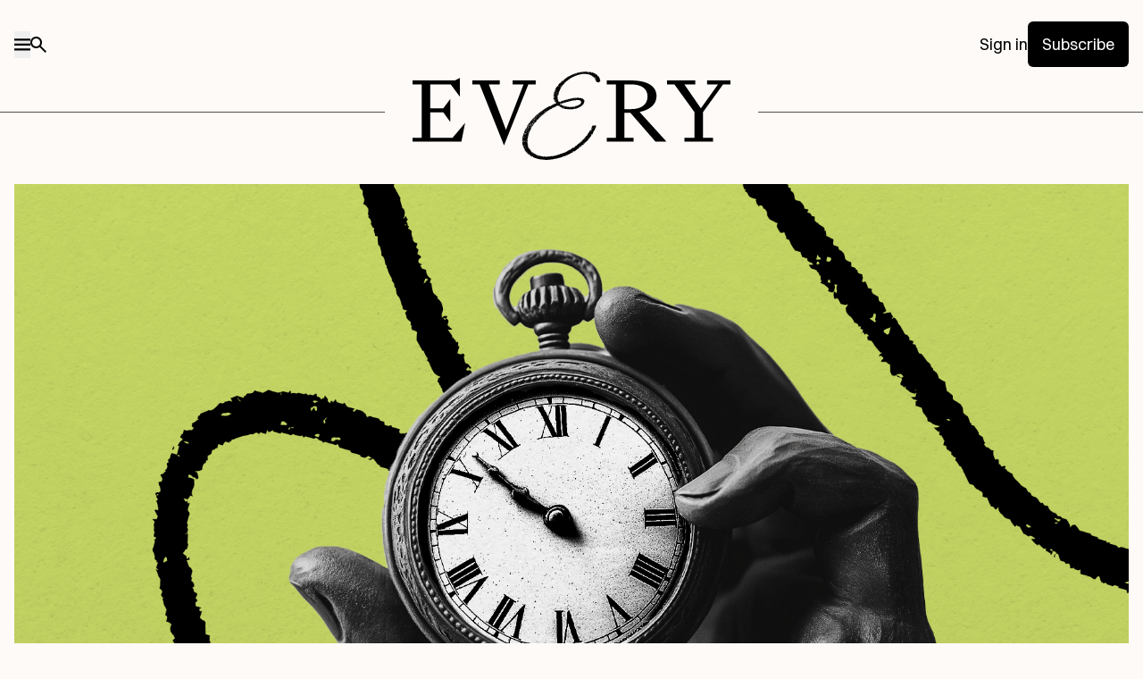

--- FILE ---
content_type: text/html; charset=utf-8
request_url: https://every.to/p/how-ai-can-supercharge-your-favorite-productivity-frameworks
body_size: 25593
content:
<!DOCTYPE html>
<html>
  <head>

    <title>How AI Can Supercharge Your Favorite Productivity Frameworks</title>


    <meta name="description" content="Four tried-and-true methods—reconsidered">

    <meta property="og:title" content="How AI Can Supercharge Your Favorite Productivity Frameworks">
    <meta property="og:description" content="Four tried-and-true methods—reconsidered">
    <meta property="og:image" content="https://d24ovhgu8s7341.cloudfront.net/uploads/post/social_media_image/3117/full_page_cover_M_-_.png">
    <meta property="og:url" content="https://every.to/p/how-ai-can-supercharge-your-favorite-productivity-frameworks">
    <meta property="og:type" content="article">

    <meta name="twitter:card" content="summary_large_image">
    <meta name="twitter:site" content="@every">
    <meta name="twitter:title" content="How AI Can Supercharge Your Favorite Productivity Frameworks">
    <meta name="twitter:description" content="Four tried-and-true methods—reconsidered">
    <meta name="twitter:image" content="https://d24ovhgu8s7341.cloudfront.net/uploads/post/social_media_image/3117/full_page_cover_M_-_.png">

        <meta property="article:published_time" content="2024-06-02">
        <meta property="article:modified_time" content="2026-01-17">
        <meta property="article:author" content="Stella Garber">


      <script src="https://www.google.com/recaptcha/api.js?render=6LcbQQcrAAAAAJIPDbkSanEPuXDST-K1yDgReN-H" defer></script>

    <meta name="csrf-param" content="authenticity_token" />
<meta name="csrf-token" content="MM6T5bsmBZ8Hx-SUPMAR-eNB0nSylgAFnakomFa6c9OXIpcEYEUiDc6xwW9VqXzJgn_oSC82FhM6RWAqjvIu8g" />
    

    <meta name="facebook-domain-verification" content="2p4fqv7ioqja0m0csf0gcx6k1vajjl" />

    <!-- Posthog -->
    <script>
        !function(t,e){var o,n,p,r;e.__SV||(window.posthog=e,e._i=[],e.init=function(i,s,a){function g(t,e){var o=e.split(".");2==o.length&&(t=t[o[0]],e=o[1]),t[e]=function(){t.push([e].concat(Array.prototype.slice.call(arguments,0)))}}(p=t.createElement("script")).type="text/javascript",p.async=!0,p.src=s.api_host.replace(".i.posthog.com","-assets.i.posthog.com")+"/static/array.js",(r=t.getElementsByTagName("script")[0]).parentNode.insertBefore(p,r);var u=e;for(void 0!==a?u=e[a]=[]:a="posthog",u.people=u.people||[],u.toString=function(t){var e="posthog";return"posthog"!==a&&(e+="."+a),t||(e+=" (stub)"),e},u.people.toString=function(){return u.toString(1)+".people (stub)"},o="capture identify alias people.set people.set_once set_config register register_once unregister opt_out_capturing has_opted_out_capturing opt_in_capturing reset isFeatureEnabled onFeatureFlags getFeatureFlag getFeatureFlagPayload reloadFeatureFlags group updateEarlyAccessFeatureEnrollment getEarlyAccessFeatures getActiveMatchingSurveys getSurveys getNextSurveyStep onSessionId setPersonProperties".split(" "),n=0;n<o.length;n++)g(u,o[n]);e._i.push([i,s,a])},e.__SV=1)}(document,window.posthog||[]);
        posthog.init('phc_lFvO2Fyz14e8lIY6fs1ZYQnhYm4B93axCQPJwopb8ao',{api_host:'https://pha.every.to', person_profiles: 'always'
        })
    </script>
    <!-- End Posthog -->

      <!-- Google Analytics -->
      <script>
      (function(i,s,o,g,r,a,m){i['GoogleAnalyticsObject']=r;i[r]=i[r]||function(){
      (i[r].q=i[r].q||[]).push(arguments)},i[r].l=1*new Date();a=s.createElement(o),
      m=s.getElementsByTagName(o)[0];a.async=1;a.src=g;m.parentNode.insertBefore(a,m)
      })(window,document,'script','https://www.google-analytics.com/analytics.js','ga');

      ga('create', 'UA-1108031-37', 'auto');
      ga('send', 'pageview');
      </script>
      <!-- End Google Analytics -->

      <!-- Google Tag Manager -->
      <script>(function(w,d,s,l,i){w[l]=w[l]||[];w[l].push({'gtm.start':
      new Date().getTime(),event:'gtm.js'});var f=d.getElementsByTagName(s)[0],
      j=d.createElement(s),dl=l!='dataLayer'?'&l='+l:'';j.async=true;j.src=
      'https://www.googletagmanager.com/gtm.js?id='+i+dl;f.parentNode.insertBefore(j,f);
      })(window,document,'script','dataLayer','GTM-MF93TLQ');</script>
      <!-- End Google Tag Manager -->

      <!-- Meta Pixel Code -->
      <script>
      !function(f,b,e,v,n,t,s)
      {if(f.fbq)return;n=f.fbq=function(){n.callMethod?
      n.callMethod.apply(n,arguments):n.queue.push(arguments)};
      if(!f._fbq)f._fbq=n;n.push=n;n.loaded=!0;n.version='2.0';
      n.queue=[];t=b.createElement(e);t.async=!0;
      t.src=v;s=b.getElementsByTagName(e)[0];
      s.parentNode.insertBefore(t,s)}(window, document,'script',
      'https://connect.facebook.net/en_US/fbevents.js');
      fbq('init', '675385303309041');
      fbq('track', 'PageView');
      fbq('track', 'CompleteRegistration');
      </script>
      <noscript><img height="1" width="1" style="display:none"
      src="https://www.facebook.com/tr?id=675385303309041&ev=PageView&noscript=1"
      /></noscript>
      <!-- End Meta Pixel Code -->
      <link rel="stylesheet" href="/assets/tailwind-2d7c34af71ddba5ffc0b64b8fed79fc6b96dafb82a685e9bd9088794f4c6ee84.css" data-turbo-track="reload" />
<link rel="stylesheet" href="/assets/inter-font-8c3e82affb176f4bca9616b838d906343d1251adc8408efe02cf2b1e4fcf2bc4.css" data-turbo-track="reload" />
      <link rel="preload" as="font" href="/assets/Every-Regular-238ce228fc861094451084538edfb13549d56204c65803d791ec2bc84932aaef.woff2" type="font/woff2" crossorigin>

    <link rel="stylesheet" href="/assets/application-ac13aa5c0a2e56f8ffcaf61cb419795ffee0ba44e197158f187606a81d10b2d9.css" media="all" />
    <script src="/assets/application-09cf229bbb635d030d58f87fd9c53946cb6ac5dabb8fd7bb384a626848b9ebfa.js" data-turbo-track="reload"></script>
    <script>
      var current_user = null;
      var can_see_paid_posts = false;
      var site_url = "https://every.to";
      let conversion_tracker = new ConversionTracker("posts", "show")
      conversion_tracker.init()
      window.conversion_tracker = conversion_tracker
      
      // Identify user in PostHog if available
      if (typeof window.posthog !== "undefined") {
        if (current_user) {
          window.posthog.identify(current_user.id.toString(), {
            email: current_user.email,
            name: current_user.fname + " " + current_user.lname,
            first_name: current_user.fname,
            last_name: current_user.lname
          });
        } else {
          const urlParams = new URLSearchParams(window.location.search);
          const phEmail = urlParams.get('ph_email');
          if (phEmail) {
            window.posthog.identify(phEmail);
          }
        }
      }
    </script>
    <link rel="icon" href="/favicon-dark.svg">
    <link rel="icon" type="image/png" sizes="32x32" href="/favicon-32x32.png">
    <link rel="icon" type="image/png" sizes="32x32" href="/favicon-32x32-dark.png" media="(prefers-color-scheme: dark)">
    <link rel="icon" type="image/png" sizes="16x16" href="/favicon-16x16.png">
    <link rel="icon" type="image/png" sizes="16x16" href="/favicon-16x16-dark.png" media="(prefers-color-scheme: dark)">
    <link rel="shortcut icon" href="/favicon-dark.svg">
    <meta name="apple-mobile-web-app-capable" content="yes">
    <meta name="mobile-web-app-capable" content="yes">
    <meta name="viewport" content="width=device-width, initial-scale=1">
    <script>(function(w,r){w._rwq=r;w[r]=w[r]||function(){(w[r].q=w[r].q||[]).push(arguments)}})(window,'rewardful');</script>
    <script async defer src='https://r.wdfl.co/rw.js' data-rewardful='c435ad'></script>
    
  </head>

  <body class="public-container posts" data-intercom-visible="false">
      <!-- Google Tag Manager (noscript) -->
      <noscript><iframe src="https://www.googletagmanager.com/ns.html?id=GTM-MF93TLQ"
      height="0" width="0" style="display:none;visibility:hidden"></iframe></noscript>
      <!-- End Google Tag Manager (noscript) -->
    <div class="application-container posts-show ">

        <header
  id="main-header"
  class="relative 976:sticky top-0 left-0 right-0 bg-black [.static-about_&]:bg-everyblue [.posts_&]:bg-postgray [.static-legal_&]:bg-postgray [.static-faq_&]:bg-postgray w-full z-[100000]"
>
  <nav
    id="nav-bar"
    class="px-4 py-6 pb-[35px] 976:pb-[50px] mb-4 976:mb-[74px] text-center flex justify-between items-center w-full shrink-0 grow-1 border-b border-[#505050]"
  >
    <div class="flex items-center gap-10">
      <button id="open-drawer" class="py-2">
        <img alt="Menu" class="[.static-about_&amp;]:invert [.posts_&amp;]:invert [.static-legal_&amp;]:invert [.static-faq_&amp;]:invert" src="https://every.to/assets/icons/burger-97f08033a4ff1182ccbd84f69d6a39e628414f91989de1042221cf6481df135d.svg" />
      </button>
      <a href="/search" class="py-2">
        <img alt="Search" class="[.static-about_&amp;]:invert [.posts_&amp;]:invert [.static-legal_&amp;]:invert [.static-faq_&amp;]:invert" src="https://every.to/assets/icons/search-ca56d8c10c06492199d59a1c051f15cace9260a30311739f8289e86b9fbc92c6.svg" />
      </a>
    </div>
      <div class="flex items-center gap-4 976:gap-6">
        <a href="/login" class="text-md text-left text-[#BDBDBD] [.static-about_&]:text-black [.posts_&]:text-black [.static-legal_&]:text-black [.static-faq_&]:text-black font-sans">
          Sign in
        </a>
        <a
          href="/subscribe?source=top_nav"
          class="flex flex-col px-2 py-[6px] justify-start items-start text-md font-bold font-normal 976:px-4 976:py-3 bg-everyblue text-black font-sans rounded-md [.static-about_&]:bg-black [.static-legal_&]:bg-black [.static-faq_&]:bg-black [.static-about_&]:text-white [.static-legal_&]:text-white [.static-faq_&]:text-white [.posts_&]:bg-black [.posts_&]:text-white"
        >
          Subscribe
        </a>
      </div>
  </nav>
  <a id="logo-item" href="/" class="bg-black [.posts_&]:bg-postgray [.static-legal_&]:bg-postgray [.static-faq_&]:bg-postgray [.static-about_&]:bg-everyblue text-white w-[150px] 976:w-[418px] h-auto
  absolute top-[77px] 976:top-[80px] px-4 976:px-[31px]
  left-1/2 -translate-x-1/2">
    <img class="bg-black [.posts_&]:bg-transparent [.static-legal_&]:bg-transparent [.static-faq_&]:bg-transparent [.static-about_&]:bg-transparent [.posts_&]:invert [.static-legal_&]:invert [.static-faq_&]:invert [.static-about_&]:invert" src="https://every.to/assets/every-logo-white-d8b0c13c4b860174d4ac9717f446538ba8fa4f3b3736dde0de86e37bfc756789.svg"/>
  </a>
</header>

<div
  id="drawer"
  class="fixed overflow-auto transition-all z-[100001] top-0 left-[-100%] bottom-0 flex flex-col justify-between p-4 bg-zinc-900 max-w-[277px]"
>
  <div>
    <button id="close-drawer">
      <img alt="Close" src="https://every.to/assets/icons/close-ea0cf7ce5d509dfce6a6461ab8180873b75e5480ad338cb45f45f9e25ca75812.svg" />
    </button>
    <div
      class="divide-y divide-dashed divide-homeborder text-md text-white [&>*]:block [&>*]:mt-2 [&>*]:pt-2 mt-4"
    >
      <a href="/">Home</a>
      <a href="/newsletter">Newsletter</a>
      <a href="/columnists">Columnists</a>
      <a href="/columnists#columns">Columns</a>
      <a href="/podcast">Podcast</a>
      <a href="/studio">Products</a>
      <a href="https://claude101.every.to" target="_blank">Courses</a>
      <a href="/consulting">Consulting</a>
			<a href="/store">Store</a>
    </div>
    <div class="content-[''] mt-[5dvh] 976:mt-[10dvh]"></div>
    <div class="text-sm text-white [&>*]:block space-y-2">
        <a href="/login">
          <button class="flex items-center gap-2">
            <img alt="" src="https://every.to/assets/icons/signin-83fa7c0681f947df7045aa4d1df051e3fe29f8b11b52df34b180c8ff7010a2cc.svg" />
            Sign in
          </button>
        </a>
    </div>
    <div
      class="text-sm text-white [&>*]:block space-y-2 py-2 my-2 border-y border-dashed border-homeborder"
    >
      <a href="/search">Search</a>
      <a href="/about">About us</a>
      <a href="https://www.notion.so/Jobs-Every-25cca4f355ac80c5ad6ee7a6e93d6b4e" target="_blank">Jobs</a>
      <a href="/cdn-cgi/l/email-protection#f281829d9c819d80819a9b8281b2978497808bdc869d" target="_blank">Advertise with us</a>
      <a href="/team">The team</a>
      <a href="/faq">FAQ</a>
      <a href="https://help.every.to">Help center</a>
    </div>
    <div class="flex gap-2 justify-center pr-20 mt-2">
      <a href="https://x.com/every" target="_blank">
        <img alt="X / Twitter" src="https://every.to/assets/icons/xtwitter-a66ae6dc5260bbbab32ecaf3eb723b411070cd7887f803e04ad04018ec25e85a.svg" />
      </a>
      <a href="https://www.linkedin.com/company/everyinc/" target="_blank">
        <img alt="LinkedIn" src="https://every.to/assets/icons/linkedin-5b8ca87f46ed1b2118f4f5372ede5e2081ed43bf6456d634a655b0e1cce158ea.svg" />
      </a>
      <a href="https://open.spotify.com/show/5qX1nRTaFsfWdmdj5JWO1G" target="_blank">
        <img alt="Spotify" src="https://every.to/assets/icons/spotify-39d4b64fbd367b9e1cb7710dfdd1d0cf09ad0ab1c460573903ab735b4b119c55.svg" />
      </a>
      <a href="https://youtube.com/@everyinc" target="_blank">
        <img alt="YouTube" src="https://every.to/assets/icons/youtube-f3ac30c4399a2a63a250ac355812201edb78b66dd8d1fbaed334dc54cdddc1e5.svg" />
      </a>
      <a href="https://podcasts.apple.com/us/podcast/ai-and-i/id1719789201" target="_blank">
        <img alt="Apple Podcasts" src="https://every.to/assets/icons/apple-podcasts-5e45ead34a488c8b35c571efa288f0966339c2aa846f8469fb8e32325da45624.svg" />
      </a>
    </div>
  </div>
  <img loading="lazy" src="https://every.to/assets/every-logo-white-d8b0c13c4b860174d4ac9717f446538ba8fa4f3b3736dde0de86e37bfc756789.svg"
       class="mt-[5dvh] max-w-full aspect-[3.7] w-[125px]"/>
</div>

<!-- Add overlay div -->
<div
  id="drawer-overlay"
  class="fixed inset-0 bg-black/50 z-[100000] hidden"
></div>

<style>
  /* Thin, visible scrollbar for dark UI */
  #drawer {
    scrollbar-width: thin;               /* Firefox */
    scrollbar-color: #9CA3AF transparent; /* thumb, track */
  }
  #drawer::-webkit-scrollbar {           /* Chrome/Safari */
    width: 8px;
  }
  #drawer::-webkit-scrollbar-thumb {
    background-color: rgba(156, 163, 175, 0.8); /* gray-400 */
    border-radius: 8px;
  }
  #drawer::-webkit-scrollbar-thumb:hover {
    background-color: rgba(209, 213, 219, 0.9); /* gray-300 */
  }
  #drawer::-webkit-scrollbar-track {
    background: transparent;
  }
  /* Ensure iOS overlay scrollbars remain visible against dark bg where supported */
  #drawer {
    -webkit-overflow-scrolling: touch;
  }
  /* Avoid scrollbar covering content */
  #drawer > div {
    padding-right: 2px;
  }
</style>

<script data-cfasync="false" src="/cdn-cgi/scripts/5c5dd728/cloudflare-static/email-decode.min.js"></script><script>
    const openDrawer = document.getElementById("open-drawer");
    const closeDrawer = document.getElementById("close-drawer");
    const drawer = document.getElementById("drawer");
    const drawerOverlay = document.getElementById("drawer-overlay");

    const openDrawerHandler = () => {
        drawer.style.left = "0%";
        drawerOverlay.classList.remove("hidden");
    };

    const closeDrawerHandler = () => {
        drawer.style.left = "-100%";
        drawerOverlay.classList.add("hidden");
    };

    openDrawer.addEventListener("click", openDrawerHandler);
    closeDrawer.addEventListener("click", closeDrawerHandler);
    drawerOverlay.addEventListener("click", closeDrawerHandler);
</script>




<script>
    const logoItem = document.getElementById("logo-item");
    const navbar = document.getElementById("nav-bar");

    const initialWidth = 418;
    const finalWidth = 178;
    const initialTop = 80;
    const finalTop = 34;
    const initialPaddingBottom = 50;
    const finalPaddingBottom = 24;
    const scrollDistanceForWidth = 100;
    const scrollDistanceForTop = 150;

    const updateHandler = () => {
        const scrollTop = window.scrollY;

        if (window.innerWidth < 976 || scrollTop < 0) {
            return;
        }

        let widthRatio = Math.min(scrollTop / scrollDistanceForWidth, 1);
        let topRatio = Math.min(
            (scrollTop - scrollDistanceForWidth) / scrollDistanceForTop,
            1
        );
        topRatio = Math.max(topRatio, 0);

        const newWidth = initialWidth - (initialWidth - finalWidth) * widthRatio;
        const newTop = initialTop - (initialTop - finalTop) * topRatio;
        const newPaddingBottom =
            initialPaddingBottom -
            (initialPaddingBottom - finalPaddingBottom) * topRatio;

        // Width animation with translateX(-50%) to maintain centering
        logoItem.style.width = `${newWidth}px`;
        logoItem.style.transform = `translateX(-50%)`;
        logoItem.style.top = `${newTop}px`;
        navbar.style.paddingBottom = `${newPaddingBottom}px`;
    }

    const resizeHandler = () => {
        logoItem.style.width = null;
        logoItem.style.transform = null;
        logoItem.style.top = null;
        navbar.style.paddingBottom = null;

        updateHandler();
    }

    window.addEventListener("scroll", updateHandler, true);
    window.addEventListener("resize", resizeHandler, true);
</script>



      
<div itemscope itemtype="http://schema.org/Article" class="post">
      <figure class="mt-12 relative 976:mt-20 aspect-[16/9] post-cover mx-auto max-w-[100%] max-h-[324px] 976:max-h-[unset] w-[1248px]  ">
          <img itemprop="image" src="https://d24ovhgu8s7341.cloudfront.net/uploads/post/cover/3117/time.png" class="post-cover-image mx-auto max-w-[100%] max-h-[324px] aspect-[16/9] 976:max-h-[unset] w-[1248px] 976:h-[unset] object-cover ">
          <figcaption></figcaption>
      </figure>
  <div class="1280:px-0 1280:grid grid-cols-10 gap-8 w-full max-w-[720px] 1280:max-w-[1248px] mx-auto mt-8">
    <div class="hidden 1280:block col-start-1 col-span-2">
      <div class="post-meta">
          <div class="mb-4">
            <a href="/@stella.f.garber">
              <button itemprop="author" itemscope itemtype="http://schema.org/Person" class="flex gap-3 justify-start items-center self-start font-sans font-medium uppercase text-xs leading-1">
                <img
                  loading="lazy"
                  src="https://d24ovhgu8s7341.cloudfront.net/uploads/user/avatar/26427/Screenshot_2024-10-31_at_9.37.49_AM.png"
                  class="shrink-0 w-10 h-10 aspect-1 object-cover rounded-full collection-mobile-hidden"
                  />
                <div class="text-left">
                  <span itemprop="name" class="block text-sm font-medium">By Stella Garber</span>
                </div>
              </button>
            </a>
            <p class="text-sm text-left text-[#2d2d2d] mt-4">Stella Garber is the co-founder and CEO of Hoop. Previously, she led marketing at Trello, building the team as its initial marketing hire to Atlassian&#39;s acquisition and beyond.</p>
          </div>
      </div>
      </div>
      <div class="hidden 1280:block col-start-9 col-span-2"></div>
    <div class="col-span-6 col-start-3 row-start-1">
      <div class="">
      <div class="col-span-6 post-intro px-4 976:px-0">
        <h1 itemprop="name" class="mt-[-8px] handwriting text-3xl 976:text-5xl text-left leading-normal mb-5 long-title">
          How AI Can Supercharge Your <span class="hand hand-F">F</span>avorite Productivity Frameworks
        </h1>
        <p class="subtitle text-lg font-serif text-left leading-normal text-[#2D2D2D]">Four tried-and-true methods—reconsidered</p>
          <a href="/@stella.f.garber" class="inline-block mr-4">
            <button itemprop="author" itemscope itemtype="http://schema.org/Person" class="mt-5 1280:hidden flex gap-3 justify-start items-center self-start font-sans font-medium uppercase text-xs leading-1">
              <img
                loading="lazy"
                src="https://d24ovhgu8s7341.cloudfront.net/uploads/user/avatar/26427/Screenshot_2024-10-31_at_9.37.49_AM.png"
                class="shrink-0 w-10 h-10 aspect-1 object-cover rounded-full collection-mobile-hidden"
                />
              <span itemprop="name" class="block text-sm font-medium">Stella Garber</span>
            </button>
          </a>
        <div class="border-b border-[#D1D1D1] py-3 976:flex items-center justify-between">
            <p itemprop="datePublished" content="2024-06-02" class="text-sm flex items-center gap-1">
                <img alt="Lock" src="https://every.to/assets/icons/lock-64e5cd7bddbe5d4575efac910542e682081776bbf87306942147fe875f4b287c.svg" />
              June 2, 2024
            </p>
            <div class="flex items-center mt-3 976:mt-0 gap-2 justify-start 976:justify-end">
              <button id="copy-link" class="copy-tooltip post-action-button w-[32px] h-[32px]">
                <img alt="Copy Link" src="https://every.to/assets/icons/link-00b3b50239c5decb99608a5d746ffe0fd96aecb034433a6cbaefdc45f2ae5183.svg" />
                <span class="tooltiptext animate-in transition-all zoom-in slide-in-from-bottom">Link copied</span>
              </button>
              <button id="x-share" class="post-action-button w-[32px] h-[32px]">
                <img alt="Share on X" src="https://every.to/assets/icons/x-c02c4b571d1e377ff0b125bd65ba16dbf87be39c9dd1ebbfa333c0e19c47d7f1.svg" />
              </button>
              <button id="linkedin-share" class="post-action-button w-[32px] h-[32px]">
                <img alt="Share on LinkedIn" src="https://every.to/assets/icons/in-98ec989b39f7091bca62c0f9a8d56d66d9fb05b80160499d8bf8f4823cfe8739.svg" />
              </button>
              <button id="facebook-share" class="post-action-button w-[32px] h-[32px]">
                <img alt="Share on Facebook" src="https://every.to/assets/icons/facebook-b4ec85c9120a2cd7a1c7c698e073430cfacd1f9eee761f1082fee06111a90060.svg" />
              </button>
              <div class="content-[''] h-[20px] w-[1px] bg-[#D5D5D5]"></div>
                  <a href="/how-ai-can-supercharge-your-favorite-productivity-frameworks/how-ai-can-supercharge-your-favorite-productivity-frameworks/feedback?rating=amazing"
                      class="post-action-button h-[32px]">
                    <img alt="Like" width="16" height="17" class="w-4 h-4" src="https://every.to/assets/icons/heart-7a89368655eb0df55d6cae0d5e1d8613703f7138abace46c821074423d405069.svg" />
                      <span id="like-count text-xxs md:text-xs">21</span>
                  </a>

                <a href="#comments" class="post-action-button h-[32px]">
                  <img alt="Comments" width="16" height="17" class="w-4 h-4" src="https://every.to/assets/icons/comment-380568ad1d594b3cf58d00ae8c9bf0edc47eb852dc9c5a2671363e2ebe383f91.svg" />
                </a>
            </div>
        </div>
      </div>
      </div>
      <div class="">
        <div itemprop="articleBody" class="col-span-6 post-body !px-4 976:!px-0">
              
  <div class="post-body-content relative">
    

<p><em>AI is rewriting all of our standard productivity techniques. I’ve already written that it will spell the </em><a href="https://every.to/chain-of-thought/the-end-of-organizing" rel="noopener noreferrer" target="_blank"><em>end of organizing</em></a><em>, but what about applying it to other classic standbys, like the Eisenhower matrix and the Pomodoro technique? Read this guide from </em><strong><em>Stella Garber</em></strong><em>—former head of marketing at Trello—if you want to learn how to maximize your favorite productivity hack with AI. —</em><a href="https://every.to/@danshipper" rel="noopener noreferrer" target="_blank"><em>Dan Shipper</em></a></p>
<p><em>NOTE: I’m speaking on a creator panel at New York Tech week this Wednesday afternoon, along with a16z’s Steph Smith, Gumroad’s Sahil Lavingia, and Numlock’s Walt Hickey. If you’re interested in attending, register here:</em></p>
<p></p>
<div class="quill-button" id="undefined" data-source='{"text":"Register","url":"https://lu.ma/internet-pipes"}'><a href="https://lu.ma/internet-pipes">Register</a></div>
<hr class="quill-line">A few years ago, as the head of marketing at Trello, I found myself constantly “firefighting” at work. Even though I’d start each day with a clear set of priorities and tasks, invariably the pings would start rolling in from Slack. Why didn’t the contract get signed by the due date? Where are the adjusted budgets for next quarter’s campaign? Which audience are we targeting for the current enterprise campaign?<p></p>
<p>Answering all of these “urgent” questions required coordinating with multiple people and cross-referencing documents spread across different tools. Most frustrating of all, it yanked me out of whatever I had set as my goal for the day. I found myself being pulled into impromptu meetings and having to set aside quiet time in the evenings to do focused work. There wasn’t enough time in the workday to actually do my work.</p>
<p>It’s no surprise I began to feel the effects of burnout.</p>
<p>The modern workplace has become significantly more distracting and interruptive in recent years. If you sit in front of a computer each day, you likely endure an endless barrage of pings and dings from Slack, your email, and constant calendar invitations. Organizational researcher Rob Cross, who wrote the book <a href="https://www.amazon.com/Beyond-Collaboration-Overload-Smarter-Well-Being/dp/164782012X" rel="noopener noreferrer" target="_blank"><em>Beyond Collaboration Overload</em></a><em>, </em>found that collaborative demands on time—such as brainstorming meetings, draft reviews, and momentary gut-checks—have increased more than 50 percent in the past two decades as barriers to collaboration have decreased (and even <a href="https://hbr.org/2023/10/whats-fueling-burnout-in-your-organization" rel="noopener noreferrer" target="_blank">more so</a> since the pandemic).</p>
<p>Artificial intelligence could ameliorate some of these problems. It could simplify the collaborative burden we put on others and help us get through our own to-do lists. That is, if only we actually knew how to use it.</p>
<p>I’ve spent more than a decade helping people be more productive at work—first, running marketing at Trello (which was bought by Atlassian), and now building my own artificial intelligence startup, <a href="https://www.hoop.app/?onboarding=concierge&amp;utm_source=Every&amp;utm_medium=post&amp;utm_campaign=AI-frameworks" rel="noopener noreferrer" target="_blank">Hoop</a>. Through these experiences, I’ve found one overarching theme that pervades the thousands of conversations I’ve had with people about their work and time: Most of us want to manage our time better and be more productive at work, but that doesn’t mean we have all the answers, let alone a good system for ensuring productivity and efficiency.</p>
<p>As AI becomes impossible to ignore at work, tried-and-true organizational systems are begging for a refresh. We’ll go through four of the most popular—<strong>the GTD method, the Eisenhower matrix, time blocking, and the Pomodoro method</strong>—and consider how artificial intelligence could super-charge them both for their adherents and the millions of people who can never quite stick to one system to get them through the day. </p>
<h2>How to get things done</h2>


  </div>

  <script>
    if (typeof window.posthog !== "undefined") {
      window.posthog.capture("post_truncated_for_logged_out_user", {
        post_id: "3117",
        type: "logged_out_preview_paywall_variant",
        forced_variant: false,
      });
    }
  </script>


        </div>
      </div>

            <div class="mt-10 px-4 sm:px-0">
      <div class="flex justify-center items-center mt-6">
        <div class="flex items-center w-full">
          <div class="h-px w-full border-b border-black border-dashed"></div>
        </div>
        <div class="mx-2 flex items-center shrink-0">
          <img src="https://every.to/assets/icons/lock_outline-e4a08f6f075d2636d461a53f49de74197467b7ea6aa9258f33347dd880029d20.svg" class="w-[18px] h-[18px] !m-0 !mr-1" />
          <span class="text-black font-sans text-sm sm:text-md shrink-0">Subscribe to read the full article</span>
        </div>
        <div class="flex items-center w-full">
          <div class="h-px w-full border-b border-black border-dashed"></div>
        </div>
      </div>

    <h2 class="font-serif !text-3xl 976:!text-4xl text-center !font-normal !mt-4 !mb-2 leading-tight sm:leading-normal">
      The Only <span class='font-every'>S</span>ubscription<br class="md:hidden" />You Need to<br class="hidden sm:block" /> Stay at the<br class="block md:hidden" /> Edge of AI
    </h2>
    <p class="text-center text-sm sm:text-base font-normal !m-0">The essential toolkit for those shaping the future</p>

    <div class="flex justify-center mt-6 mb-0">
      <div class="flex gap-1">
          <img src="https://every.to/assets/icons/star-47efa897db500b001279650e47f377c4bab4028ebe52fece08879b545bcc147d.svg" class="w-5 sm:w-6 h-5 sm:h-6 !m-0" />
          <img src="https://every.to/assets/icons/star-47efa897db500b001279650e47f377c4bab4028ebe52fece08879b545bcc147d.svg" class="w-5 sm:w-6 h-5 sm:h-6 !m-0" />
          <img src="https://every.to/assets/icons/star-47efa897db500b001279650e47f377c4bab4028ebe52fece08879b545bcc147d.svg" class="w-5 sm:w-6 h-5 sm:h-6 !m-0" />
          <img src="https://every.to/assets/icons/star-47efa897db500b001279650e47f377c4bab4028ebe52fece08879b545bcc147d.svg" class="w-5 sm:w-6 h-5 sm:h-6 !m-0" />
          <img src="https://every.to/assets/icons/star-47efa897db500b001279650e47f377c4bab4028ebe52fece08879b545bcc147d.svg" class="w-5 sm:w-6 h-5 sm:h-6 !m-0" />
      </div>
    </div>

    <div class="max-w-2xl mx-auto text-center mb-8 mt-2">
      <p class="text-xl sm:text-2xl font-serif italic text-center !m-0 !mb-2">"This might be the best value you<br />can get from an AI subscription."</p>
      <p class="!m-0 text-sm sm:text-base">- Jay S.</p>
    </div>

    <div class="relative w-[max-content] max-w-[92dvw] mx-auto mt-8 sm:mt-11 mb-[18px] rounded-[20px] sm:rounded-[31px] border-[3px] border-white bg-[#F0F0F0] bg-opacity-36 shadow-[0px_0px_12px_0px_rgba(0,0,0,0.15)] backdrop-blur-[132px] py-[15px] sm:py-[22px] px-[12px] sm:px-[19px]">
      <div class="flex justify-between items-center gap-1 xs:gap-2 sm:gap-3 md:gap-5">
        <div class="tooltip dark relative flex-shrink-0">
          <a href="https://every.to/subscribe?source=post_paywall" target="_blank">
            <img alt="Mail" class="w-12 h-12 xs:w-14 xs:h-14 sm:w-16 sm:h-16 md:w-20 md:h-20 rounded-lg xs:rounded-xl sm:rounded-xl md:rounded-2xl hover:scale-[1.1] transition-transform !m-0 shadow-md aspect-square object-cover" src="https://every.to/assets/paywall/app_icons/every-7ac34d1cb7bd353d6e701bb00cfc61f798250095ebdcfd12f6d5eaf84386b096.png" />
          </a>
          <span class="tooltiptext drop-shadow-lg">Every Content</span>
        </div>
        <div class="tooltip dark relative flex-shrink-0">
          <a href="/podcast" target="_blank">
            <img alt="AI&amp;I Podcast" class="w-12 h-12 xs:w-14 xs:h-14 sm:w-16 sm:h-16 md:w-20 md:h-20 rounded-lg xs:rounded-xl sm:rounded-xl md:rounded-2xl hover:scale-[1.1] transition-transform !m-0 shadow-md aspect-square object-cover" src="https://every.to/assets/app_icons/podcasts-05879434e25ad3d087a9c019d2de90fd3620fe81a3d38cc83b8ddca4ab8edb09.png" />
          </a>
          <span class="tooltiptext drop-shadow-lg">AI&I Podcast</span>
        </div>
        <div class="tooltip dark relative flex-shrink-0">
          <a href="https://monologue.to/?utm_source=every&utm_medium=banner&utm_campaign=post" target="_blank">
            <img alt="Monologue" class="w-12 h-12 xs:w-14 xs:h-14 sm:w-16 sm:h-16 md:w-20 md:h-20 rounded-lg xs:rounded-xl sm:rounded-xl md:rounded-[21px] hover:scale-[1.1] transition-transform !m-0 shadow-md aspect-square object-cover" src="https://every.to/assets/paywall/app_icons/monologue-7095346b162f13e7f142fc9de290b9c7222a65019ec6aa04abdf32bbf2b11cd5.png" />
          </a>
          <span class="tooltiptext drop-shadow-lg">Monologue</span>
        </div>
        <div class="tooltip dark relative flex-shrink-0">
          <a href="https://cora.computer/?utm_source=every&utm_medium=banner&utm_campaign=post" target="_blank">
            <img alt="Cora" class="w-12 h-12 xs:w-14 xs:h-14 sm:w-16 sm:h-16 md:w-20 md:h-20 rounded-lg xs:rounded-xl sm:rounded-xl md:rounded-[19px] hover:scale-[1.1] transition-transform !m-0 shadow-md aspect-square object-cover" src="https://every.to/assets/paywall/app_icons/cora-c72cf67256dfbe7d1805c701b3d1605954ba559a38cfb021d66c9b350de0a6d3.png" />
          </a>
          <span class="tooltiptext drop-shadow-lg">Cora</span>
        </div>
        <div class="tooltip dark relative flex-shrink-0">
          <a href="https://makeitsparkle.co/every?utm_source=every&utm_medium=banner&utm_campaign=post" target="_blank">
            <img alt="Sparkle" class="w-12 h-12 xs:w-14 xs:h-14 sm:w-16 sm:h-16 md:w-20 md:h-20 rounded-lg xs:rounded-xl sm:rounded-xl md:rounded-[19px] hover:scale-[1.1] transition-transform !m-0 shadow-md aspect-square object-cover" src="https://every.to/assets/paywall/app_icons/sparkle-b99bd07599520a38c908455679c83a9a1aa3738412b77a38e805c92d0dce5dd6.png" />
          </a>
          <span class="tooltiptext drop-shadow-lg">Sparkle</span>
        </div>
        <div class="tooltip dark relative flex-shrink-0">
          <a href="https://writewithspiral.com/?utm_source=every&utm_medium=banner&utm_campaign=post" target="_blank">
            <img alt="Spiral" class="w-12 h-12 xs:w-14 xs:h-14 sm:w-16 sm:h-16 md:w-20 md:h-20 rounded-lg xs:rounded-xl sm:rounded-xl md:rounded-[19px] hover:scale-[1.1] transition-transform !m-0 shadow-md aspect-square object-cover" src="https://every.to/assets/paywall/app_icons/spiral-e9c1b877b492911c86921b7d2a9c70c5a2a4d845019b50a4e390999caf48a01d.png" />
          </a>
          <span class="tooltiptext drop-shadow-lg">Spiral</span>
        </div>
      </div>
    </div>

    <div class="text-center mb-8">
      <p class="!text-sm sm:!text-base font-sans !mb-[10px]">Join 100,000+ leaders, builders, and innovators</p>
      <img alt="Community members" class="h-8 sm:h-10 !my-0 !mx-auto" src="https://every.to/assets/paywall/faces-2b72f553c10b6f8c7042928513f8254f0b1056a695678d112a1159bae5c7b86a.png" />
    </div>

    <div class="max-w-md mx-auto mb-4">
        <div class="email-box paywall-email-box">
          <p class="font-sans font-medium text-sm !m-0 !mb-2">Email address</p>
          <div class="bottom">
            <div class="relative w-full rounded border border-[#1f1f1f] p-3 mb-4 flex items-center gap-4">
              <img alt="Email" src="https://every.to/assets/icons/mail_outline-47c8cc2142e2de5d007db742a4a52b036fdedd12fc25e2f14e8e40d9c3ba9d0b.svg" />
              <input id="paywall-email-field" class="w-full bg-transparent font-medium text-black border-none p-0 outline-none placeholder:text-[#8a8a8a] border-transparent focus:border-transparent focus:ring-0" type="email" placeholder="example@domain.com">
            </div>
            <button id="paywall-subscribe-button" data-source="post_paywall" type="button" onclick="posthog.capture('subscribe_clicked_post_paywall', { post_id: '3117', type: 'web_post' });" class="mt-1 w-full flex justify-center items-center space-x-2 p-3 bg-[linear-gradient(90deg,#2D2D2D_42.31%,#000_87.98%)] text-white rounded-md text-sm font-sans font-medium">
              <svg width="17" height="21" viewBox="0 0 17 21" fill="none" xmlns="http://www.w3.org/2000/svg">
                <path d="M13.5 7.36027H5.5V5.36027C5.49854 4.76646 5.67334 4.18557 6.00226 3.69118C6.33118 3.19678 6.79942 2.81112 7.34768 2.58303C7.89594 2.35495 8.49956 2.2947 9.08209 2.40992C9.66462 2.52514 10.1999 2.81064 10.62 3.23027C10.9952 3.6149 11.264 4.09045 11.4 4.61027C11.4328 4.73765 11.4904 4.85732 11.5695 4.96244C11.6486 5.06757 11.7476 5.15608 11.8609 5.22294C11.9742 5.2898 12.0995 5.33369 12.2298 5.35211C12.36 5.37052 12.4926 5.3631 12.62 5.33027C12.7474 5.29744 12.8671 5.23984 12.9722 5.16076C13.0773 5.08169 13.1658 4.98268 13.2327 4.86939C13.2995 4.7561 13.3434 4.63075 13.3618 4.5005C13.3802 4.37025 13.3728 4.23765 13.34 4.11027C13.1117 3.24525 12.66 2.45549 12.03 1.82027C11.3302 1.12264 10.4393 0.648008 9.46996 0.456315C8.50058 0.264622 7.49614 0.364462 6.58346 0.743227C5.67078 1.12199 4.8908 1.7627 4.34201 2.58444C3.79321 3.40619 3.50021 4.37212 3.5 5.36027V7.36027C2.70435 7.36027 1.94129 7.67634 1.37868 8.23895C0.816071 8.80156 0.5 9.56462 0.5 10.3603V17.3603C0.5 18.1559 0.816071 18.919 1.37868 19.4816C1.94129 20.0442 2.70435 20.3603 3.5 20.3603H13.5C14.2956 20.3603 15.0587 20.0442 15.6213 19.4816C16.1839 18.919 16.5 18.1559 16.5 17.3603V10.3603C16.5 9.56462 16.1839 8.80156 15.6213 8.23895C15.0587 7.67634 14.2956 7.36027 13.5 7.36027ZM14.5 17.3603C14.5 17.6255 14.3946 17.8798 14.2071 18.0674C14.0196 18.2549 13.7652 18.3603 13.5 18.3603H3.5C3.23478 18.3603 2.98043 18.2549 2.79289 18.0674C2.60536 17.8798 2.5 17.6255 2.5 17.3603V10.3603C2.5 10.0951 2.60536 9.8407 2.79289 9.65316C2.98043 9.46563 3.23478 9.36027 3.5 9.36027H13.5C13.7652 9.36027 14.0196 9.46563 14.2071 9.65316C14.3946 9.8407 14.5 10.0951 14.5 10.3603V17.3603Z" fill="white"/>
              </svg>
              <span>Unlock this article</span>
            </button>
          </div>
          <div id="paywall-subscribe-button-error" class="mt-2 text-sm"></div>
          <input type="hidden" id="paywall_ref_publication_slug" value="">
          <input type="hidden" id="paywall_ref" value="">
        </div>
    </div>

      <p class="font-sans text-center text-xs mb-8">
        Already have an account? <a class="underline" href="/login">Sign in</a>
      </p>

  <div class="flex flex-col justify-start items-center gap-4 w-full">
    <div class="w-full h-0 border-t border-black border-dashed"></div>
    <div class="w-full flex flex-col justify-start items-center gap-[5px]">
        <h3 class="text-center text-black text-xl sm:text-2xl 976:text-3xl font-normal font-serif">What is included in a subscription?</h3>
        <p class="w-full text-center text-black text-base 976:text-base font-normal font-sans">Daily insights from AI pioneers + early access to powerful AI tools</p>
    </div>
    <div class="w-full rounded-[15px] sm:rounded-[20px] shadow-md flex flex-col">
      <div id="banner-carousel" class="relative w-full h-[200px] 576:h-[400px] rounded-t-[10px] border-b border-[#dddddd] overflow-hidden">
        
          <a href="https://makeitsparkle.co/every?utm_source=every&amp;utm_medium=banner&amp;utm_campaign=post" 
             class="banner-slide absolute top-0 left-0 w-full h-full active" 
             data-index="0"
             data-name="Sparkle"
             onclick="trackBannerClick(event, 'Sparkle')"
             target="_blank">
            <img 
              src="https://every.to/assets/paywall/banners/sprakle-3998fd9303b988003a5309954a7076dddfdb2733858794d392e28fbcca4c3c6b.png" 
              alt="Sparkle" 
              class="w-full h-full object-cover"
            />
          </a>
          <a href="https://writewithspiral.com/?utm_source=every&amp;utm_medium=banner&amp;utm_campaign=post" 
             class="banner-slide absolute top-0 left-0 w-full h-full " 
             data-index="1"
             data-name="Spiral"
             onclick="trackBannerClick(event, 'Spiral')"
             target="_blank">
            <img 
              src="https://every.to/assets/paywall/banners/spiral-5b5204442aabd7442c4d35939af9566671caff13573610cadd497ed0ddab2047.png" 
              alt="Spiral" 
              class="w-full h-full object-cover"
            />
          </a>
          <a href="/podcast" 
             class="banner-slide absolute top-0 left-0 w-full h-full " 
             data-index="2"
             data-name="AI&amp;I Podcast"
             onclick="trackBannerClick(event, 'AI&amp;I Podcast')"
             target="_blank">
            <img 
              src="https://every.to/assets/paywall/banners/podcast-2a814c7a5b3ff56c28761faa62c742c32cb1520fa566b531df77ec50c8d53576.png" 
              alt="AI&amp;I Podcast" 
              class="w-full h-full object-cover"
            />
          </a>
          <a href="https://every.to/?utm_source=every&amp;utm_medium=banner&amp;utm_campaign=post" 
             class="banner-slide absolute top-0 left-0 w-full h-full " 
             data-index="3"
             data-name="Every"
             onclick="trackBannerClick(event, 'Every')"
             target="_blank">
            <img 
              src="https://every.to/assets/paywall/banners/every-d9e451afd583c762e86e9bb995d51423dbc50c6b733350c4984ec0cd142e4e28.png" 
              alt="Every" 
              class="w-full h-full object-cover"
            />
          </a>
          <a href="https://cora.computer/?utm_source=every&amp;utm_medium=banner&amp;utm_campaign=post" 
             class="banner-slide absolute top-0 left-0 w-full h-full " 
             data-index="4"
             data-name="Cora"
             onclick="trackBannerClick(event, 'Cora')"
             target="_blank">
            <img 
              src="https://every.to/assets/paywall/banners/cora-4b38f5cb1f7eaeb1883e423ed3b8e32c7281492ac6bc07ed844e7041d924fe57.png" 
              alt="Cora" 
              class="w-full h-full object-cover"
            />
          </a>
          <a href="https://monologue.to/?utm_source=every&amp;utm_medium=banner&amp;utm_campaign=post" 
             class="banner-slide absolute top-0 left-0 w-full h-full " 
             data-index="5"
             data-name="Monologue"
             onclick="trackBannerClick(event, 'Monologue')"
             target="_blank">
            <img 
              src="https://every.to/assets/paywall/banners/monologue-9588a08453ba803da385656a0902f3dd08bdfc34118f07d4460208c9b0d1b1df.png" 
              alt="Monologue" 
              class="w-full h-full object-cover"
            />
          </a>
        
        <div class="absolute bottom-3 left-0 right-0 flex justify-center gap-2">
            <button 
              class="carousel-dot w-2 h-2 rounded-full bg-white bg-opacity-60 bg-opacity-100" 
              data-index="0"
              aria-label="Go to slide 1"
            ></button>
            <button 
              class="carousel-dot w-2 h-2 rounded-full bg-white bg-opacity-60 " 
              data-index="1"
              aria-label="Go to slide 2"
            ></button>
            <button 
              class="carousel-dot w-2 h-2 rounded-full bg-white bg-opacity-60 " 
              data-index="2"
              aria-label="Go to slide 3"
            ></button>
            <button 
              class="carousel-dot w-2 h-2 rounded-full bg-white bg-opacity-60 " 
              data-index="3"
              aria-label="Go to slide 4"
            ></button>
            <button 
              class="carousel-dot w-2 h-2 rounded-full bg-white bg-opacity-60 " 
              data-index="4"
              aria-label="Go to slide 5"
            ></button>
            <button 
              class="carousel-dot w-2 h-2 rounded-full bg-white bg-opacity-60 " 
              data-index="5"
              aria-label="Go to slide 6"
            ></button>
        </div>
      </div>
      
      <div class="w-full py-4 sm:py-5 bg-postgray rounded-b-xl flex flex-col 576:flex-row gap-4">
        <div class="w-full 576:w-80 px-3 sm:px-4 576:pl-12 576:pr-3 py-3 bg-postgray rounded-xl">
          <div class="flex sm:block items-start justify-start gap-1 mb-1 sm:mb-3">
            <div class="w-1/3 sm:w-full flex items-start md:items-center gap-1">
              <img alt="Pencil" class="w-4 h-4 sm:w-5 shrink-0 sm:h-5" src="https://every.to/assets/popup/pencil-a7e87ba5ccd69420e5fc49591bc26230cb898e9134d96573dbdc12c35f66cc92.svg" />
              <span class="text-black text-xxs md:text-xs font-semibold font-sans">Front-row access to the future of AI</span>
            </div>
            
            <div class="w-2/3 sm:hidden space-y-2 pl-2">
              
                <div class="flex gap-2 md:gap-1">
                  <img alt="Check" class="w-3 h-3 mt-0.5" src="https://every.to/assets/icons/check-ac5e4d31194b2a762d11359429c7d27510501d9f525cf583c139be519c096a3a.svg" />
                  <span class="text-black text-xxs md:text-xs font-normal font-sans leading-[110%]">In-depth reviews of new models on release day</span>
                </div>
                <div class="flex gap-2 md:gap-1">
                  <img alt="Check" class="w-3 h-3 mt-0.5" src="https://every.to/assets/icons/check-ac5e4d31194b2a762d11359429c7d27510501d9f525cf583c139be519c096a3a.svg" />
                  <span class="text-black text-xxs md:text-xs font-normal font-sans leading-[110%]">Playbooks and guides for putting AI to work</span>
                </div>
                <div class="flex gap-2 md:gap-1">
                  <img alt="Check" class="w-3 h-3 mt-0.5" src="https://every.to/assets/icons/check-ac5e4d31194b2a762d11359429c7d27510501d9f525cf583c139be519c096a3a.svg" />
                  <span class="text-black text-xxs md:text-xs font-normal font-sans leading-[110%]">Prompts and use cases for builders</span>
                </div>
            </div>
          </div>
          
          <div class="hidden sm:block space-y-4 sm:space-y-5">
              <div class="flex gap-2">
                <img alt="Check" class="w-3.5 h-3.5 mt-0.5" src="https://every.to/assets/icons/check-ac5e4d31194b2a762d11359429c7d27510501d9f525cf583c139be519c096a3a.svg" />
                <span class="text-black text-xs font-normal font-sans leading-[110%]">In-depth reviews of new models on release day</span>
              </div>
              <div class="flex gap-2">
                <img alt="Check" class="w-3.5 h-3.5 mt-0.5" src="https://every.to/assets/icons/check-ac5e4d31194b2a762d11359429c7d27510501d9f525cf583c139be519c096a3a.svg" />
                <span class="text-black text-xs font-normal font-sans leading-[110%]">Playbooks and guides for putting AI to work</span>
              </div>
              <div class="flex gap-2">
                <img alt="Check" class="w-3.5 h-3.5 mt-0.5" src="https://every.to/assets/icons/check-ac5e4d31194b2a762d11359429c7d27510501d9f525cf583c139be519c096a3a.svg" />
                <span class="text-black text-xs font-normal font-sans leading-[110%]">Prompts and use cases for builders</span>
              </div>
          </div>
        </div>

        <div class="block 576:hidden w-full h-px border-t border-[#dddddd] border-dashed my-1"></div>

        <div class="w-full 576:flex-1 px-3 py-3 sm:p-3 bg-postgray rounded-xl">
          <div class="flex sm:block items-start justify-start gap-1 mb-1 sm:mb-2">
            <div class="w-1/3 sm:w-full flex items-start md:items-center gap-1">
              <img alt="Sparks" class="w-4 h-4 shrink-0 sm:w-5 sm:h-5" src="https://every.to/assets/popup/sparks-aad3c464581e04cfaad49e255e463ca0baf32b9403f350a2acdfa2d6a5bdc34e.svg" />
              <span class="text-black text-xxs md:text-xs font-semibold font-sans">Bundle of AI software</span>
            </div>

            <div class="w-2/3 sm:hidden space-y-4 pl-2">

                <div class="flex items-start gap-1">
                  <a href="https://makeitsparkle.co/every?utm_source=every&amp;utm_medium=banner&amp;utm_campaign=post" target="_blank" class="flex items-start gap-1 hover:opacity-80 transition-opacity">
                    <img alt="Sparkle" class="w-4 h-4 rounded-sm shrink-0" src="https://every.to/assets/app_icons/sparkle-c168eb6e6de166bb0bfc7e032046a652ef21784514858684ed1864969675b897.png" />
                    <p class="text-black text-xxs md:text-xs font-normal font-sans">
                      <strong>Sparkle:</strong>
                      Organize your Mac with AI
                    </p>
                  </a>
                </div>
                <div class="flex items-start gap-1">
                  <a href="https://cora.computer/?utm_source=every&amp;utm_medium=banner&amp;utm_campaign=post" target="_blank" class="flex items-start gap-1 hover:opacity-80 transition-opacity">
                    <img alt="Cora" class="w-4 h-4 rounded-sm shrink-0" src="https://every.to/assets/app_icons/cora-9aefd70fad03a445ded2f0c5ed87bdda2347b0987a9062840a805fdb8b465d9d.png" />
                    <p class="text-black text-xxs md:text-xs font-normal font-sans">
                      <strong>Cora:</strong>
                      The most human way to do email
                    </p>
                  </a>
                </div>
                <div class="flex items-start gap-1">
                  <a href="https://writewithspiral.com/?utm_source=every&amp;utm_medium=banner&amp;utm_campaign=post" target="_blank" class="flex items-start gap-1 hover:opacity-80 transition-opacity">
                    <img alt="Spiral" class="w-4 h-4 rounded-sm shrink-0" src="https://every.to/assets/app_icons/spiral-4d39337fde0e7acb7efd4c13e2be860a429e84fd8672ae79f1ca1b064a712037.png" />
                    <p class="text-black text-xxs md:text-xs font-normal font-sans">
                      <strong>Spiral:</strong>
                      Repurpose your content endlessly
                    </p>
                  </a>
                </div>
                <div class="flex items-start gap-1">
                  <a href="https://monologue.to/?utm_source=every&amp;utm_medium=banner&amp;utm_campaign=post" target="_blank" class="flex items-start gap-1 hover:opacity-80 transition-opacity">
                    <img alt="Monologue" class="w-4 h-4 rounded-sm shrink-0" src="https://every.to/assets/app_icons/monologue-7095346b162f13e7f142fc9de290b9c7222a65019ec6aa04abdf32bbf2b11cd5.png" />
                    <p class="text-black text-xxs md:text-xs font-normal font-sans">
                      <strong>Monologue:</strong>
                      Effortless voice dictation for your Mac
                    </p>
                  </a>
                </div>
            </div>
          </div>

          <div class="hidden sm:block w-full space-y-4 pl-1">
                <div class="flex items-start gap-2">
                  <a href="https://makeitsparkle.co/every?utm_source=every&amp;utm_medium=banner&amp;utm_campaign=post" target="_blank" class="flex items-start gap-2 hover:opacity-80 transition-opacity">
                    <img alt="Sparkle" class="w-6 h-6 rounded-md flex-shrink-0 mt-1" src="https://every.to/assets/app_icons/sparkle-c168eb6e6de166bb0bfc7e032046a652ef21784514858684ed1864969675b897.png" />
                    <div>
                      <span class="text-black text-xs font-semibold font-sans">Sparkle:</span>
                      <span class="text-black text-xs font-normal font-sans leading-[110%]">Organize your Mac with AI</span>
                    </div>
                  </a>
                </div>
                <div class="flex items-start gap-2">
                  <a href="https://cora.computer/?utm_source=every&amp;utm_medium=banner&amp;utm_campaign=post" target="_blank" class="flex items-start gap-2 hover:opacity-80 transition-opacity">
                    <img alt="Cora" class="w-6 h-6 rounded-md flex-shrink-0 mt-1" src="https://every.to/assets/app_icons/cora-9aefd70fad03a445ded2f0c5ed87bdda2347b0987a9062840a805fdb8b465d9d.png" />
                    <div>
                      <span class="text-black text-xs font-semibold font-sans">Cora:</span>
                      <span class="text-black text-xs font-normal font-sans leading-[110%]">The most human way to do email</span>
                    </div>
                  </a>
                </div>
                <div class="flex items-start gap-2">
                  <a href="https://writewithspiral.com/?utm_source=every&amp;utm_medium=banner&amp;utm_campaign=post" target="_blank" class="flex items-start gap-2 hover:opacity-80 transition-opacity">
                    <img alt="Spiral" class="w-6 h-6 rounded-md flex-shrink-0 mt-1" src="https://every.to/assets/app_icons/spiral-4d39337fde0e7acb7efd4c13e2be860a429e84fd8672ae79f1ca1b064a712037.png" />
                    <div>
                      <span class="text-black text-xs font-semibold font-sans">Spiral:</span>
                      <span class="text-black text-xs font-normal font-sans leading-[110%]">Repurpose your content endlessly</span>
                    </div>
                  </a>
                </div>
                <div class="flex items-start gap-2">
                  <a href="https://monologue.to/?utm_source=every&amp;utm_medium=banner&amp;utm_campaign=post" target="_blank" class="flex items-start gap-2 hover:opacity-80 transition-opacity">
                    <img alt="Monologue" class="w-6 h-6 rounded-md flex-shrink-0 mt-1" src="https://every.to/assets/app_icons/monologue-7095346b162f13e7f142fc9de290b9c7222a65019ec6aa04abdf32bbf2b11cd5.png" />
                    <div>
                      <span class="text-black text-xs font-semibold font-sans">Monologue:</span>
                      <span class="text-black text-xs font-normal font-sans leading-[110%]">Effortless voice dictation for your Mac</span>
                    </div>
                  </a>
                </div>
          </div>
        </div>
      </div>
    </div>
  </div>
</div>
<script>
  if (typeof window.posthog !== "undefined") {
    window.posthog.capture("paywall_shown", {
      post_id: "3117",
      type: "web_paywall",
      variant: "truncated",
      forced_variant: false,
    });
  }

    var redirect_url = window.location.href;
    var free_subscription = true;
  
  // Create and initialize the paywall EmailBox
  setTimeout(() => {
      var paywallEmailBox = EmailBoxFactory.createInstance("paywall");

      paywallEmailBox.init(
        document.getElementById('paywall-email-field'),
        document.getElementById('paywall-subscribe-button'),
        document.getElementById('paywall-subscribe-button-error')
      );
  }, 500);

  // Store scroll position when user clicks subscribe button (for free subscription flow)
    (function() {
      var paywallSubscribeButton = document.getElementById('paywall-subscribe-button');

      if (paywallSubscribeButton) {
        paywallSubscribeButton.addEventListener('click', function() {
          // Store the current scroll position minus 500px for better UX
          const currentScrollY = window.scrollY;
          const targetScrollY = Math.max(0, currentScrollY - 500);
          localStorage.setItem('paywall_scroll_position', targetScrollY.toString());
          localStorage.setItem('paywall_signup_initiated', 'true');
        });
      }
    })();

  // Banner carousel functionality
  document.addEventListener('DOMContentLoaded', function() {
    setTimeout(() => {
      const slides = document.querySelectorAll('#banner-carousel .banner-slide');
    const dots = document.querySelectorAll('.carousel-dot');
    let currentIndex = 0;
    let slideInterval;

    // Function to show a specific slide
    function showSlide(index) {
      // Hide all slides
      slides.forEach(slide => {
        slide.classList.remove('active');
        slide.style.opacity = '0';
        slide.style.zIndex = '0';
      });
      
      // Show the current slide
      slides[index].classList.add('active');
      slides[index].style.opacity = '1';
      slides[index].style.zIndex = '1';
      
      // Update dots
      dots.forEach(dot => dot.classList.remove('bg-opacity-100'));
      dots[index].classList.add('bg-opacity-100');
      
      currentIndex = index;
    }

    // Initialize the first slide
    showSlide(0);
    
    // Add click events to dots
    dots.forEach((dot, index) => {
      dot.addEventListener('click', () => {
        clearInterval(slideInterval);
        showSlide(index);
        startSlideInterval();
      });
    });

    // Function to go to the next slide
    function nextSlide() {
      let nextIndex = currentIndex + 1;
      if (nextIndex >= slides.length) {
        nextIndex = 0;
      }
      showSlide(nextIndex);
    }

    // Start the automatic rotation
    function startSlideInterval() {
      slideInterval = setInterval(nextSlide, 3000);
    }
    
    startSlideInterval();
    
    // Pause rotation on hover
    const carousel = document.getElementById('banner-carousel');
    carousel.addEventListener('mouseenter', () => clearInterval(slideInterval));
    carousel.addEventListener('mouseleave', startSlideInterval);
    }, 500)
  });

  // Track banner clicks with PostHog
  function trackBannerClick(event, bannerName) {
    if (typeof window.posthog !== "undefined") {
      window.posthog.capture("banner_click", {
        post_id: "3117",
        banner_name: bannerName,
        source: "post_paywall"
      });
    }
  }
</script> 

<style>
  /* Banner carousel styles */
  #banner-carousel {
    position: relative;
  }
  
  .banner-slide {
    transition: opacity 0.5s ease;
    opacity: 0;
  }
  
  .banner-slide.active {
    opacity: 1;
  }
  
  .carousel-dot {
    transition: background-opacity 0.3s ease;
    cursor: pointer;
  }
</style>


    </div>
  </div>
</div>

<style>
  .post-cover-media-container {
    position: relative;
  }

  .post-cover-embed {
    position: absolute;
    inset: 0;
    width: 100%;
    height: 100%;
    z-index: 1;
  }

  .post-cover-iframe {
    width: 100%;
    height: 100%;
    border: 0;
  }

  .post-cover-video {
    position: absolute;
    top: 0;
    left: 0;
    width: 100%;
    height: 100%;
    object-fit: cover;
    z-index: 1;
  }

  .post-cover-image {
    position: relative;
    z-index: 0;
  }

  /* Remove outline/border from tweet embeds */
  .quill-tweet,
  .quill-tweet .tweet-embed-container,
  .quill-tweet .twitter-tweet,
  .quill-tweet iframe.twitter-tweet-rendered {
    border: none !important;
    outline: none !important;
    box-shadow: none !important;
    padding: 0 !important;
  }
</style>

<script>
  document.getElementById("copy-link").addEventListener("click", async function() {
    if(window?.posthog && window?.posthog?.capture) {
      posthog.capture("share_post", {
        "post_slug": "how-ai-can-supercharge-your-favorite-productivity-frameworks",
        "target": "copy"
      })
    }

    try {
        document.getElementById("copy-link").classList.remove("visible")
        await navigator.clipboard.writeText(window.location.href)
        console.log("Link copied")
        document.getElementById("copy-link").classList.add("visible")
        setTimeout(() => {
            document.getElementById("copy-link").classList.remove("visible")
        }, 4000)
    } catch (e) {
        prompt("Copy link:", window.location.href)
    }
  })

  document.getElementById("x-share").addEventListener("click", function() {
    if(window?.posthog && window?.posthog?.capture) {
      posthog.capture("share_post", {
        "post_slug": "how-ai-can-supercharge-your-favorite-productivity-frameworks",
        "target": "x"
      })
    }

    window.open("https://x.com/intent/tweet?text="+encodeURIComponent(window.location.href))
  })

  document.getElementById("facebook-share").addEventListener("click", function() {
    if(window?.posthog && window?.posthog?.capture) {
      posthog.capture("share_post", {
        "post_slug": "how-ai-can-supercharge-your-favorite-productivity-frameworks",
        "target": "facebook"
      })
    }

      window.open("https://www.facebook.com/sharer/sharer.php?u="+encodeURIComponent(window.location.href))
  })

  document.getElementById("linkedin-share").addEventListener("click", function() {
    if(window?.posthog && window?.posthog?.capture) {
      posthog.capture("share_post", {
        "post_slug": "how-ai-can-supercharge-your-favorite-productivity-frameworks",
        "target": "linkedin"
      })
    }

      window.open("https://www.linkedin.com/feed/?shareActive=true&text="+encodeURIComponent(window.location.href))
  })

  const listenButton = document.getElementById("listen-button");
  const listenWidgetContainer = document.getElementById("listen-widget-container");

  if (listenButton && listenWidgetContainer) {
    listenButton.addEventListener("click", function() {
      if (listenWidgetContainer.dataset.loaded === "true") {
        listenWidgetContainer.scrollIntoView({ behavior: "smooth", block: "center" });
        return;
      }

      listenWidgetContainer.innerHTML = '<div id="elevenlabs-audionative-widget" data-height="90" data-width="100%" data-frameborder="no" data-scrolling="no" data-publicuserid="2ec5743e0f9a1dba838745c34da338e51b7da1886180d99418d7479595b63ca5" data-playerurl="https://elevenlabs.io/player/index.html" >Loading the <a href="https://elevenlabs.io/text-to-speech" target="_blank" rel="noopener">Elevenlabs Text to Speech</a> AudioNative Player...</div>';

      const script = document.createElement("script");
      script.src = "https://elevenlabs.io/player/audioNativeHelper.js";
      script.type = "text/javascript";

      listenWidgetContainer.appendChild(script);
      listenWidgetContainer.classList.remove("hidden");
      listenWidgetContainer.dataset.loaded = "true";
      listenWidgetContainer.scrollIntoView({ behavior: "smooth", block: "center" });
    });
  }

  // Handle scroll position restoration after free subscription signup
  document.addEventListener('DOMContentLoaded', function() {
    const freeSignupSuccess = localStorage.getItem('free_signup_success');
    const paywallSignupInitiated = localStorage.getItem('paywall_signup_initiated');
    const storedScrollPosition = localStorage.getItem('paywall_scroll_position');

    if (freeSignupSuccess === 'true' && paywallSignupInitiated === 'true' && storedScrollPosition) {
      // Clean up the flags
      localStorage.removeItem('free_signup_success');
      localStorage.removeItem('paywall_signup_initiated');
      localStorage.removeItem('paywall_scroll_position');

      // Scroll to the stored position
      const scrollY = parseInt(storedScrollPosition, 10);
      window.scrollTo({
        top: scrollY,
        behavior: 'smooth'
      });
    }
  });

  // Track paywall variant (now determined server-side)
  document.addEventListener('DOMContentLoaded', function() {
    const postId = "3117";
    const variant = "truncated";

    // Sync to localStorage for future visits
    try {
      localStorage.setItem('paywall_variant_post', variant);
    } catch (e) {
      // localStorage not available, ignore
    }

    // Track the variant assignment
    if (typeof window.posthog !== "undefined") {
      window.posthog.capture("paywall_variant_assigned", {
        post_id: postId,
        variant: variant,
        source: 'server_side'
      });
    }
  });

  // Video cover behavior: play once on load, then play to completion on hover
  document.addEventListener('DOMContentLoaded', function() {
    const video = document.getElementById('post-cover-video');
    if (video) {
      let hasPlayedOnce = false;
      let isHoverPlayInProgress = false;

      // Play video once on page load
      video.play().then(() => {
        // Video started playing successfully
        video.addEventListener('ended', function() {
          hasPlayedOnce = true;
          isHoverPlayInProgress = false;
          video.currentTime = 0; // Reset to beginning
        });
      }).catch((error) => {
        console.log('Video autoplay failed:', error);
        hasPlayedOnce = true; // Skip autoplay if it fails
      });

      // Add hover event listeners
      video.addEventListener('mouseenter', function() {
        if (hasPlayedOnce && !isHoverPlayInProgress) {
          isHoverPlayInProgress = true;
          video.play();
        }
      });

      // Don't pause on mouse leave - let video complete
      video.addEventListener('mouseleave', function() {
        // Video will continue playing to completion
        // isHoverPlayInProgress will be set to false when video ends
      });
    }
  });

  // Load Twitter widget script for tweet embeds
  document.addEventListener('DOMContentLoaded', function() {
    // Check if there are any tweet embeds on the page
    const tweetEmbeds = document.querySelectorAll('.quill-tweet .tweet-embed-container');

    if (tweetEmbeds.length > 0 && !window.twttr) {
      // There are tweet embeds and Twitter script isn't loaded yet
      const script = document.createElement('script');
      script.src = 'https://platform.twitter.com/widgets.js';
      script.async = true;
      document.head.appendChild(script);
    } else if (tweetEmbeds.length > 0 && window.twttr && window.twttr.widgets) {
      // Script already loaded, just load the widgets
      window.twttr.widgets.load();
    }
  });
</script>



<div id="subscribe-popup" class="bg-black/60 h-dvh w-dvw flex 976:items-center justify-start 976:justify-center items-start pt-4 opacity-0 pointer-events-none fixed inset-0 z-50 transition-opacity duration-300 ease-out">
  <div class="subscribe-popup-inner flex flex-col md:flex-row bg-white w-[90dvw] max-w-[1015px] h-[600px] md:w-[1015px] md:rounded-none md:overflow-hidden relative transform translate-y-[-20px] transition-transform duration-300 ease-out">
    <!-- Close button -->
    <button class="subscribe-popup-button absolute top-3 right-3 z-10 w-8 h-8 rounded-full bg-transparent border border-black/30 flex items-center justify-center md:hidden">
      <img src='/assets/icons/close-ea0cf7ce5d509dfce6a6461ab8180873b75e5480ad338cb45f45f9e25ca75812.svg' class="w-4 h-4 invert" alt="close"/>
    </button>
    <div class="subscribe-popup-left overflow-y-auto 976:overflow-y-hidden flex-1 flex flex-col justify-center p-4 px-5 md:px-6 md:p-8 text-left">
      <h2 class="text-[32px] md:text-[40px] mb-2 font-serif leading-[1.1] text-left" id="popup-title">The Only <span class='font-every'>S</span>ubscription<br />You Need to Stay at<br />the Edge of AI</h2>
      <div class="font-serif text-xs md:text-sm text-black text-left" id="popup-subtitle">Everything you need to thrive in the new economy</div>
      <div class="w-full h-px bg-black/10 my-4 md:my-5 content-[''] shrink-0"></div>
      <div class="flex flex-col gap-4 md:gap-5">
        <div class="popup-card-gradient rounded-lg p-2.5 md:p-3">
          <ul class="flex flex-col gap-1.5 md:gap-2 ml-0 pl-0">
            <li class="flex items-start gap-1 font-serif text-xs md:text-sm"><img src='/assets/icons/check-ac5e4d31194b2a762d11359429c7d27510501d9f525cf583c139be519c096a3a.svg' class='w-3.5 h-3.5 md:w-4 md:h-4 mt-1' alt='check'/><strong>Reviews</strong> of new AI models on release day</li>
            <li class="flex items-start gap-1 font-serif text-xs md:text-sm"><img src='/assets/icons/check-ac5e4d31194b2a762d11359429c7d27510501d9f525cf583c139be519c096a3a.svg' class='w-3.5 h-3.5 md:w-4 md:h-4 mt-1' alt='check'/><strong>Playbooks</strong> for integrating AI into your work</li>
            <li class="flex items-start gap-1 font-serif text-xs md:text-sm"><img src='/assets/icons/check-ac5e4d31194b2a762d11359429c7d27510501d9f525cf583c139be519c096a3a.svg' class='w-3.5 h-3.5 md:w-4 md:h-4 mt-1' alt='check'/><strong>Insights</strong> from top operators and innovators</li>
            <li class="flex items-start md:block gap-1 font-serif text-xs md:text-sm"><img src='/assets/icons/check-ac5e4d31194b2a762d11359429c7d27510501d9f525cf583c139be519c096a3a.svg' class='w-3.5 h-3.5 md:w-4 md:h-4 md:inline-block mt-1 md:mr-1 md:-mt-1' alt='check'/><strong>AI productivity apps:</strong> Monologue, Sparkle, Spiral, Cora</li>
          </ul>
        </div>
      </div>
      <div class="w-full h-px bg-black/10 my-4 md:my-5 content-[''] shrink-0"></div>
      <div class="email-box text-left">
        <div class="bottom">
            <div class="w-full bg-white rounded border border-black/10 py-2.5 md:py-3 px-3 md:px-4 mb-3 flex items-center gap-2">
              <img alt="Arrow Right" class="invert w-5 h-5 md:w-6 md:h-6 opacity-50" src="https://every.to/assets/icons/email-10ff3ba37cc5acd6148e8d02a1968f35810765415fd1aef2ecdfe22c5fd25af3.svg" />
              <input id="email-field-popup" class="w-full text-sm md:text-xs bg-white font-medium text-black border-none p-0 outline-none placeholder:text-[#BCBCBC] border-transparent focus:border-transparent focus:ring-0" type="email" placeholder="example@domain.com">
            </div>
            <div id="subscribe-button-error-popup" class="mb-2"></div>
            <input type="hidden" id="ref_publication_slug" value="">
            <input type="hidden" id="ref" value="">
            <button id="subscribe-button-popup" data-source="popup" type="button" class="w-full flex justify-center items-center py-3 md:py-4 bg-black text-xs font-medium text-white">Unlock the Every universe</button>
          <p class="text-center mt-2 md:mt-3">
            <button class="subscribe-popup-button font-medium text-center underline text-xxs mx-auto">Maybe later</button>
          </p>
        </div>
      </div>
    </div>
    <div class="subscribe-popup-right hidden md:flex flex-col items-center justify-center w-[555px] h-full bg-white relative overflow-hidden">
      <div id="popup-image-fader" class="absolute inset-0 w-full h-full flex items-center justify-center"></div>
    </div>
  </div>
</div>

<style>
  #subscribe-popup.active {
    opacity: 1;
    pointer-events: auto;
  }
  
  #subscribe-popup.active .subscribe-popup-inner {
    transform: translateY(0);
  }
</style>

<script>
  document.addEventListener('DOMContentLoaded', function () {
    EmailBox.init($("#email-field-popup"), $("#subscribe-button-popup"), $("#subscribe-button-error-popup"))

    if (!can_see_paid_posts) {
      subscribe_popup_scroller = () => {
        let y = window.scrollY
        let pageHeight = document.body.scrollHeight
        if (y > pageHeight * 0.25) {
          showModal()
        }
      }

      // Function to show modal with animation
      function showModal() {
        const modal = $("#subscribe-popup")
        modal.classList.remove("out-of-sight")
        
        // Force browser to recalculate styles before adding the active class
        void modal.offsetWidth
        
        modal.classList.add("active")
      }
      
      // Function to hide modal with animation
      function hideModal() {
        const modal = $("#subscribe-popup")
        modal.classList.remove("active")
        
        // Wait for animation to finish before adding the out-of-sight class
        setTimeout(() => {
          modal.classList.add("out-of-sight")
        }, 300)
        
        document.removeEventListener("scroll", subscribe_popup_scroller)
        Cookie.set("seen_subscribe_popup_conversion_new", "true", 1)
      }

      // A/B test commented out - option-b is now the default variant
      // posthog.onFeatureFlags(function() {
      //   const variant = posthog.getFeatureFlag('subscribe-popup-content')

      //   if (variant == 'option-b') {
      //     if(document.getElementById('popup-card-1-title')) document.getElementById('popup-card-1-title').remove();
      //     document.getElementById('popup-title').innerHTML = "The Only <span class='font-every'>S</span>ubscription<br />You Need to Stay at<br />the Edge of AI"
      //     document.getElementById('popup-subtitle').innerHTML = 'Everything you need to thrive in the new economy'
      //     // if(document.getElementById('subscribe-button-popup')) document.getElementById('subscribe-button-popup').innerHTML = 'Create your free account'

      //     // Update the three benefit list items
      //     const benefitList = document.querySelectorAll('.popup-card-gradient ul')[0];
      //     if (benefitList) {
      //       const items = benefitList.querySelectorAll('li');
      //       if (items.length >= 3) {
      //         items[3].innerHTML = `<img src='/assets/icons/check-ac5e4d31194b2a762d11359429c7d27510501d9f525cf583c139be519c096a3a.svg' class='w-3.5 h-3.5 md:w-4 md:h-4 mt-1' alt='check'/><strong>AI productivity apps:</strong> Sparkle, Spiral, Cora`;
      //       }
      //     }
      //   }

      //   if (variant == 'option-c') {
      //     if(document.getElementById('popup-card-1-title')) document.getElementById('popup-card-1-title').remove();
      //     document.getElementById('popup-title').innerHTML = "Where AI <span class='font-every'>L</span>abs Come<br />to See How They Rate"
      //     document.getElementById('popup-subtitle').innerHTML = 'Ideas, apps, and playbooks to help you shape the future'
      //     // if(document.getElementById('subscribe-button-popup')) document.getElementById('subscribe-button-popup').innerHTML = 'Create your free account'

      //     // Update the three benefit list items
      //     const benefitList = document.querySelectorAll('.popup-card-gradient ul')[0];
      //     if (benefitList) {
      //       const items = benefitList.querySelectorAll('li');
      //       if (items.length >= 3) {
      //         items[3].innerHTML = `<img src='/assets/icons/check-ac5e4d31194b2a762d11359429c7d27510501d9f525cf583c139be519c096a3a.svg' class='w-3.5 h-3.5 md:w-4 md:h-4 mt-1' alt='check'/><strong>AI productivity apps:</strong> Sparkle, Spiral, Cora`;
      //       }
      //     }
      //   }
      // })

      subscribe_popup_initialize_link = (selector, section) => {
        $$(selector + " a").forEach(node => {
          let url = new URL(node.href)
          if (url.pathname == "/subscribe") {
            // url.searchParams.set("ref", "subscribe-popup")
            // node.href = url.href
          }
        })
      }

      subscribe_popup_initialize_link(".top-bar", "header")
      subscribe_popup_initialize_link(".post", "post-body")
      subscribe_popup_initialize_link(".post-subscribe-pane", "post-subscribe-pane")
      subscribe_popup_initialize_link(".post-recommendations", "post-recommendations")
      subscribe_popup_initialize_link("#subscribe-popup", "subscribe-popup")

      // Add handler for close button
      document.querySelector('.subscribe-popup-button.absolute').addEventListener('click', function() {
        hideModal()
      })

      // Close modal when clicking outside the modal content (on background)
      const modal = $("#subscribe-popup")
      const modalInner = document.querySelector(".subscribe-popup-inner")
      
      modal.addEventListener("click", function(e) {
        if (e.target === modal) {
          hideModal()
        }
      })
      
      // Close modal on Escape key press
      document.addEventListener("keydown", function(e) {
        if (e.key === "Escape" && !modal.classList.contains("out-of-sight")) {
          hideModal()
        }
      })

      if (Cookie.get("seen_subscribe_popup_conversion_new") != "true") {
        document.querySelectorAll(".subscribe-popup-button:not(.absolute)").forEach((button) => {
          button.onclick = function () {
            hideModal()
          }
        })
        document.addEventListener("scroll", subscribe_popup_scroller)
      }
    }

    // Image fader for popup
    const popupImages = [
      '/assets/popup/popup-ad-1-d420765cc4681b8398397dcde527fa08a724bf1c7e675c0b85aa3ea13cfa4601.png',
      '/assets/popup/popup-ad-2-999d99c2ab8b5cc250d41e439fdb7a2a18bbb1c11691d4fa5df8cb685ea15169.png',
      '/assets/popup/popup-ad-3-60dfcda6eb1f3ae0be903a7deb1b7597bec6d96cdda5d104492dfef89d395f5c.png',
      '/assets/popup/popup-ad-4-e3b17f3d480e151f9a1fca0cc144baf3da40d271c41a5bd5e932d0d961e1425f.png',
      '/assets/popup/popup-ad-5-3b1cc2040daeaa5b253b5bea13105d634f79f93064fbbd814a693085f314598f.png',
      '/assets/popup/popup-ad-6-e1fac31174e55a91113cfc7dfd83f309ed5601ca000ab76b430d9900389b1605.png'
    ];
    const fader = $("#popup-image-fader");
    if (fader && window.matchMedia("(min-width: 900px)").matches) {
      let idx = 0;
      let imgs = popupImages.map((src, i) => {
        let img = document.createElement('img');
        img.src = src;
        img.className = 'popup-fade-img' + (i === 0 ? ' active' : '');
        fader.appendChild(img);
        return img;
      });
      setInterval(() => {
        imgs[idx].classList.remove('active');
        idx = (idx + 1) % imgs.length;
        imgs[idx].classList.add('active');
      }, 2000);
    }
  })
</script> 

<script>

    document.addEventListener('DOMContentLoaded', function () {
        if (typeof window.posthog !== "undefined") {
          window.posthog.capture("article_viewed", {
            post_id: "3117",
            type: "web_view"
          });
        }

        let properties = {post_id: 3117}

        EVERY.track("Post viewed", properties)

        // EmailBox.init($("#email-field-popup"), $("#subscribe-button-popup"), $("#subscribe-button-error-popup"))

        if ($("#comments-box")) {
            CommentsBox.init()
        }

        let user_status = null
        PaywallManager.init(
          3117,
          "&quot;paid&quot;",
          false,
          user_status
        )

        if (!current_user) {
            // Update like count (for cached articles)
            let pub_slug = 'p';
            let post_slug = 'how-ai-can-supercharge-your-favorite-productivity-frameworks';

            ajax.get(Routes.post_like_count_path(pub_slug, post_slug))
                .then(response => response.json())
                .then(data => {
                    console.log(data);
                    let updated_like_count = data.like_count;
                    let current_like_count = Number($('#like-count').innerText)
                    if (updated_like_count > current_like_count) {
                        let counterInterval = setInterval(() => {
                            if (updated_like_count > current_like_count) {
                                current_like_count += 1;
                                $('#like-count').innerText = current_like_count;
                            } else {
                                clearInterval(counterInterval);
                            }
                        }, 50);
                    }
                });
        }

        let advertisement_link = $("a[data-advertisement-id]")

        if (advertisement_link != null) {
            properties["advertisement_id"] = Number(advertisement_link.getAttribute("data-advertisement-id"))
        }

        $$(".post a").forEach(node => {
            node.addEventListener("click", e => {
                let link = null
                let properties = {
                    post_id: 3117
                }

                if (e.target.tagName == "A") {
                    link = e.target
                } else {
                    if (e.target.parents("a").length == undefined) {
                        link = e.target.parents("a")
                    }
                }

                if (link != null) {
                    properties["url"] = link.href
                    if (Number(link.getAttribute("data-advertisement-id")) > 0) {
                        properties["advertisement_id"] = Number(link.getAttribute("data-advertisement-id"))
                    }

                    EVERY.track("Post clicked", properties)
                }
            })
        })

        if (current_user) {
            ajax.post(Routes.track_visited_users_path({post_id: 3117}))
        }
    })
</script>


          <footer
  class="w-full bg-black border-t border-homeborder"
>
  <div class="flex items-start 1099:justify-between flex-col 1099:flex-row 1099:items-start 1099:justify-start gap-12 px-3 py-[80px] w-full 1099:px-4 1280:max-w-1280 max-w-full mx-auto text-white">
    <div class="text-left">
      <a class="/">
        <img class="max-h-[52px] max-w-[178px] 976:max-h-[49px] mb-5" src="https://every.to/assets/every-logo-white-d8b0c13c4b860174d4ac9717f446538ba8fa4f3b3736dde0de86e37bfc756789.svg" alt="Every"/>
      </a>
      <h2 class="text-4xl font-serif leading-[normal]">
       What Comes <span class="font-every">N</span>ext
      </h2>
      <p class="text-base font-serif text-white mt-2">
        New ideas to help you build the future—in your inbox, every day.
      </p>
      <div class="email-box footer-email-box ">
        <label class="font-medium text-sm mb-2 mt-5 block">Email address</label>
        <div class="bottom">
          <div class="w-full rounded border border-[#FCFCFC] p-3 mb-4 flex items-center gap-4">
            <img alt="Arrow Right" src="https://every.to/assets/icons/email-10ff3ba37cc5acd6148e8d02a1968f35810765415fd1aef2ecdfe22c5fd25af3.svg" />
            <input id="footer-email-field" class="w-full bg-transparent font-medium text-white border-none p-0 outline-none placeholder:text-[#BCBCBC] border-transparent focus:border-transparent focus:ring-0" type="email" placeholder="example@domain.com">
          </div>
          <div class="cf-turnstile" data-sitekey="0x4AAAAAABClENDAmiQ6VAuD"></div>
          <button id="footer-subscribe-button" data-source="footer" type="button" class=" w-full flex justify-center items-center p-3 rounded bg-[#c0f0fb] text-sm font-medium text-black">
            Subscribe
          </button>
        </div>
        <div id="footer-subscribe-button-error"></div>
        <input type="hidden" id="footer_ref_publication_slug" value="">
        <input type="hidden" id="footer_ref" value="">
      </div>
      <p class="text-xxs text-[#BCBCBC] opacity-20 mt-4">
        This site is protected by reCAPTCHA and the Google
        <a href="https://policies.google.com/privacy">Privacy Policy</a> and
        <a href="https://policies.google.com/terms">Terms of Service</a> apply.
      </p>
      <span class="hidden 976:block mt-5 text-sm text-[#BCBCBC]">©2026 Every Media, Inc.</span>
    </div>
    <div
      class="flex flex-row items-start justify-end gap–8 text-md font-medium font-sans text-white"
    >
      <div class="flex flex-col gap-4 items-start mr-8 text-white">
        <a href="/about" class="text-white">About</a>
        <a href="https://www.notion.so/Jobs-Every-25cca4f355ac80c5ad6ee7a6e93d6b4e" target="_blank" class="text-white">Jobs</a>
        <a href="https://help.every.to" class="text-white">Help center</a>
        <a href="/cdn-cgi/l/email-protection#daa9aab5b4a9b5a8a9b2b3aaa99abfacbfa8a3f4aeb5" class="text-white" target="_blank">Advertise with us</a>
        <a href="/team" class="text-white">The team</a>
        <a href="/faq" class="text-white">FAQ</a>
        <a href="/legal" class="text-white">Terms</a>
        <a href="/sitemap" class="text-white">Site map</a>
      </div>
      <div class="flex flex-col gap-4 items-start text-white">
        <a class="flex gap-2 text-white" href="https://x.com/every" target="_blank">
          X<img alt="Arrow Out" src="https://every.to/assets/icons/arrow-out-24683ffaeddd57d11c9d17e922b83e89ad166f57b7bfc5eb2d917fc788c214ed.svg" />
        </a>
        <a class="flex gap-2 text-white" href="https://www.linkedin.com/company/everyinc" target="_blank"
        >LinkedIn<img alt="Arrow
          Out" src="https://every.to/assets/icons/arrow-out-24683ffaeddd57d11c9d17e922b83e89ad166f57b7bfc5eb2d917fc788c214ed.svg" /></a
        >
        <a class="flex gap-2 text-white" href="https://youtube.com/@everyinc" target="_blank"
        >YouTube<img alt="Arrow Out" src="https://every.to/assets/icons/arrow-out-24683ffaeddd57d11c9d17e922b83e89ad166f57b7bfc5eb2d917fc788c214ed.svg" /></a
        >
      </div>
    </div>
    <span class="block 976:hidden -mt-5 text-sm text-[#BCBCBC]">©2026 Every Media, Inc.</span>
  </div>
</footer>

<script data-cfasync="false" src="/cdn-cgi/scripts/5c5dd728/cloudflare-static/email-decode.min.js"></script><script>
    var footerEmailBox = EmailBoxFactory.createInstance("footer");
    footerEmailBox.init(
      document.getElementById('footer-email-field'),
      document.getElementById('footer-subscribe-button'),
      document.getElementById('footer-subscribe-button-error')
    );
</script>

    </div>

    <script>
    </script>

  <script id="IntercomSettingsScriptTag">
//<![CDATA[
window.intercomSettings = {"app_id":"znrwopxl","api_base":"https://api-iam.intercom.io","installation_type":"rails"};(function(){var w=window;var ic=w.Intercom;if(typeof ic==="function"){ic('update',intercomSettings);}else{var d=document;var i=function(){i.c(arguments)};i.q=[];i.c=function(args){i.q.push(args)};w.Intercom=i;function l(){var s=d.createElement('script');s.type='text/javascript';s.async=true;s.src='https://widget.intercom.io/widget/znrwopxl';var x=d.getElementsByTagName('script')[0];x.parentNode.insertBefore(s,x);}if(document.readyState==='complete'){l();}else if(w.attachEvent){w.attachEvent('onload',l);}else{w.addEventListener('load',l,false);}};})()
//]]>
</script>
<script>(function(){function c(){var b=a.contentDocument||a.contentWindow.document;if(b){var d=b.createElement('script');d.innerHTML="window.__CF$cv$params={r:'9c15958cbf8d6019',t:'MTc2ODk4NTYzNw=='};var a=document.createElement('script');a.src='/cdn-cgi/challenge-platform/scripts/jsd/main.js';document.getElementsByTagName('head')[0].appendChild(a);";b.getElementsByTagName('head')[0].appendChild(d)}}if(document.body){var a=document.createElement('iframe');a.height=1;a.width=1;a.style.position='absolute';a.style.top=0;a.style.left=0;a.style.border='none';a.style.visibility='hidden';document.body.appendChild(a);if('loading'!==document.readyState)c();else if(window.addEventListener)document.addEventListener('DOMContentLoaded',c);else{var e=document.onreadystatechange||function(){};document.onreadystatechange=function(b){e(b);'loading'!==document.readyState&&(document.onreadystatechange=e,c())}}}})();</script><script defer src="https://static.cloudflareinsights.com/beacon.min.js/vcd15cbe7772f49c399c6a5babf22c1241717689176015" integrity="sha512-ZpsOmlRQV6y907TI0dKBHq9Md29nnaEIPlkf84rnaERnq6zvWvPUqr2ft8M1aS28oN72PdrCzSjY4U6VaAw1EQ==" data-cf-beacon='{"version":"2024.11.0","token":"c40a365d368540c9ae4e15b02c8b976a","server_timing":{"name":{"cfCacheStatus":true,"cfEdge":true,"cfExtPri":true,"cfL4":true,"cfOrigin":true,"cfSpeedBrain":true},"location_startswith":null}}' crossorigin="anonymous"></script>
</body>
</html>

<script type="text/javascript">
  window.DECORATION_ASSETS = {"desktop":{"image":{"big":["/assets/decorations/desktop-big-image-0-79213d4798eacbbdfe37d2877af9b769ea156bad5a40a90b3ea8afd13ea6adf2.png","/assets/decorations/desktop-big-image-1-79213d4798eacbbdfe37d2877af9b769ea156bad5a40a90b3ea8afd13ea6adf2.png","/assets/decorations/desktop-big-image-2-035c12d4c2cfc2f54a3d4f547ed0d8cf4388e586070bb269274ef12eda8cae56.png","/assets/decorations/desktop-big-image-3-035c12d4c2cfc2f54a3d4f547ed0d8cf4388e586070bb269274ef12eda8cae56.png","/assets/decorations/desktop-big-image-4-a3430ecc1c15afb0415d2a590b4e0326a353a4fe14ca7bff81bf739b7a85fb9f.png","/assets/decorations/desktop-big-image-5-a3430ecc1c15afb0415d2a590b4e0326a353a4fe14ca7bff81bf739b7a85fb9f.png","/assets/decorations/desktop-big-image-6-e06dc4968c49c8454e46ce89c63cad0dc3dbeeb3a463c01d3dad4ef83ab6dd58.png","/assets/decorations/desktop-big-image-7-3db625bd59ff272c81217b5fa65f2dd4d927b11fab2b2a4d3f43f3e1eab9f5cc.png","/assets/decorations/desktop-big-image-8-f3d9f47cfec03a63fae803555033292723f356afd7073eab393b7ba5b3324f75.png","/assets/decorations/desktop-big-image-9-23b7db5f0bba7dc296683ea4d3beb91ccb3e1384114cc6485608612bbc0c0a8c.png","/assets/decorations/desktop-big-image-10-e06dc4968c49c8454e46ce89c63cad0dc3dbeeb3a463c01d3dad4ef83ab6dd58.png","/assets/decorations/desktop-big-image-11-23b7db5f0bba7dc296683ea4d3beb91ccb3e1384114cc6485608612bbc0c0a8c.png"],"medium":["/assets/decorations/desktop-medium-image-0-1898fda034d31c36775a9a8c91bdff140f21616e671ea6ded9b21d1c68a4f1eb.png","/assets/decorations/desktop-medium-image-1-c8a11f92f81a5c1d0403c5334f94edb04cac2967c80963bba6f187b22ed459b3.png","/assets/decorations/desktop-medium-image-2-c8a11f92f81a5c1d0403c5334f94edb04cac2967c80963bba6f187b22ed459b3.png","/assets/decorations/desktop-medium-image-3-c8a11f92f81a5c1d0403c5334f94edb04cac2967c80963bba6f187b22ed459b3.png","/assets/decorations/desktop-medium-image-4-65063f0db099656bb4eab1b4becf33c1223734ef03d96a63ed50e655df666afd.png","/assets/decorations/desktop-medium-image-5-9a7c3a251998ff377bbbd4c0527d4c2aa0a3d9b0d7dfae076177604814c015c3.png","/assets/decorations/desktop-medium-image-6-9a7c3a251998ff377bbbd4c0527d4c2aa0a3d9b0d7dfae076177604814c015c3.png","/assets/decorations/desktop-medium-image-7-9a7c3a251998ff377bbbd4c0527d4c2aa0a3d9b0d7dfae076177604814c015c3.png","/assets/decorations/desktop-medium-image-8-9a7c3a251998ff377bbbd4c0527d4c2aa0a3d9b0d7dfae076177604814c015c3.png","/assets/decorations/desktop-medium-image-9-65063f0db099656bb4eab1b4becf33c1223734ef03d96a63ed50e655df666afd.png","/assets/decorations/desktop-medium-image-10-65063f0db099656bb4eab1b4becf33c1223734ef03d96a63ed50e655df666afd.png","/assets/decorations/desktop-medium-image-11-65063f0db099656bb4eab1b4becf33c1223734ef03d96a63ed50e655df666afd.png"],"small":["/assets/decorations/desktop-small-image-0-f68807448518a68fbafa7373e43daefa2424b39c7a8f5a3ff834ad3e8cb88908.png","/assets/decorations/desktop-small-image-1-c8a11f92f81a5c1d0403c5334f94edb04cac2967c80963bba6f187b22ed459b3.png","/assets/decorations/desktop-small-image-2-c8a11f92f81a5c1d0403c5334f94edb04cac2967c80963bba6f187b22ed459b3.png","/assets/decorations/desktop-small-image-3-c8a11f92f81a5c1d0403c5334f94edb04cac2967c80963bba6f187b22ed459b3.png","/assets/decorations/desktop-small-image-4-7e186dee7eb2e8672a996086143f4c30fb5093619136b119590064cfa2b05968.png","/assets/decorations/desktop-small-image-5-7802471b61a935e2c4f778f1eb3e60ec23e083e7b83691cec33f38c4ccb0031d.png","/assets/decorations/desktop-small-image-6-7802471b61a935e2c4f778f1eb3e60ec23e083e7b83691cec33f38c4ccb0031d.png","/assets/decorations/desktop-small-image-7-96e61a84e5079695dd23521749ec2f991a2da1c364d7b987f21ae112374d6bb5.png","/assets/decorations/desktop-small-image-8-7802471b61a935e2c4f778f1eb3e60ec23e083e7b83691cec33f38c4ccb0031d.png","/assets/decorations/desktop-small-image-9-7802471b61a935e2c4f778f1eb3e60ec23e083e7b83691cec33f38c4ccb0031d.png","/assets/decorations/desktop-small-image-10-7802471b61a935e2c4f778f1eb3e60ec23e083e7b83691cec33f38c4ccb0031d.png","/assets/decorations/desktop-small-image-11-96e61a84e5079695dd23521749ec2f991a2da1c364d7b987f21ae112374d6bb5.png"]},"noimage":{"big":["/assets/decorations/desktop-noimage-big-0-b43af93791fb0ab2f304db18f106759dc36162eb1c91e6eba051631397cd5aed.png","/assets/decorations/desktop-noimage-big-1-b43af93791fb0ab2f304db18f106759dc36162eb1c91e6eba051631397cd5aed.png","/assets/decorations/desktop-noimage-big-2-b9e7b89bff2b1cf1ee13ca0279a9b3060644999a2367640f55258dbabc4e4197.png","/assets/decorations/desktop-noimage-big-3-10516ce722739249c3dd1cfc4223ecf193852b51e518c41687346544937be342.png","/assets/decorations/desktop-noimage-big-4-1748d331ac9917681a97780d92a774146e080bc0b54fcdc60ed8dbd772110e8f.png","/assets/decorations/desktop-noimage-big-5-7006f2b22d05ed7f873a70f1958b61e69c38a004ad1f942a3290a4a56c2f429d.png","/assets/decorations/desktop-noimage-big-6-7006f2b22d05ed7f873a70f1958b61e69c38a004ad1f942a3290a4a56c2f429d.png","/assets/decorations/desktop-noimage-big-7-c5d2f0cea8f5f1f07b783127c3c76c2d763e284aef14fc82e2c6b4d2851864ab.png","/assets/decorations/desktop-noimage-big-8-c5d2f0cea8f5f1f07b783127c3c76c2d763e284aef14fc82e2c6b4d2851864ab.png","/assets/decorations/desktop-noimage-big-9-c5d2f0cea8f5f1f07b783127c3c76c2d763e284aef14fc82e2c6b4d2851864ab.png","/assets/decorations/desktop-noimage-big-10-c5d2f0cea8f5f1f07b783127c3c76c2d763e284aef14fc82e2c6b4d2851864ab.png","/assets/decorations/desktop-noimage-big-11-c5d2f0cea8f5f1f07b783127c3c76c2d763e284aef14fc82e2c6b4d2851864ab.png"],"medium":["/assets/decorations/desktop-noimage-medium-0-f22ad09ed5917044bd715b45f550f0d20aa2033af8c4e6fa73b6b2123f7783a0.png","/assets/decorations/desktop-noimage-medium-1-f22ad09ed5917044bd715b45f550f0d20aa2033af8c4e6fa73b6b2123f7783a0.png","/assets/decorations/desktop-noimage-medium-2-d5c9e2651251e231e18d23340898f0534344104d0a6378d08d33f38aadf07e5d.png","/assets/decorations/desktop-noimage-medium-3-d5c9e2651251e231e18d23340898f0534344104d0a6378d08d33f38aadf07e5d.png","/assets/decorations/desktop-noimage-medium-4-f22ad09ed5917044bd715b45f550f0d20aa2033af8c4e6fa73b6b2123f7783a0.png","/assets/decorations/desktop-noimage-medium-5-d5c9e2651251e231e18d23340898f0534344104d0a6378d08d33f38aadf07e5d.png","/assets/decorations/desktop-noimage-medium-6-d5c9e2651251e231e18d23340898f0534344104d0a6378d08d33f38aadf07e5d.png","/assets/decorations/desktop-noimage-medium-7-d5c9e2651251e231e18d23340898f0534344104d0a6378d08d33f38aadf07e5d.png","/assets/decorations/desktop-noimage-medium-8-d5c9e2651251e231e18d23340898f0534344104d0a6378d08d33f38aadf07e5d.png","/assets/decorations/desktop-noimage-medium-9-d5c9e2651251e231e18d23340898f0534344104d0a6378d08d33f38aadf07e5d.png","/assets/decorations/desktop-noimage-medium-10-d5c9e2651251e231e18d23340898f0534344104d0a6378d08d33f38aadf07e5d.png","/assets/decorations/desktop-noimage-medium-11-d5c9e2651251e231e18d23340898f0534344104d0a6378d08d33f38aadf07e5d.png"],"small":["/assets/decorations/desktop-noimage-small-0-be1e0d188db2b9415cc9e58c6e7b61f040293b315b72236195d958d767658312.png","/assets/decorations/desktop-noimage-small-1-be1e0d188db2b9415cc9e58c6e7b61f040293b315b72236195d958d767658312.png","/assets/decorations/desktop-noimage-small-2-3ebded99e5fc47dd2a243f99046a00f741764eb81fcea9948e7da31200a33ed2.png","/assets/decorations/desktop-noimage-small-3-3ebded99e5fc47dd2a243f99046a00f741764eb81fcea9948e7da31200a33ed2.png","/assets/decorations/desktop-noimage-small-4-be1e0d188db2b9415cc9e58c6e7b61f040293b315b72236195d958d767658312.png","/assets/decorations/desktop-noimage-small-5-3ebded99e5fc47dd2a243f99046a00f741764eb81fcea9948e7da31200a33ed2.png","/assets/decorations/desktop-noimage-small-6-3ebded99e5fc47dd2a243f99046a00f741764eb81fcea9948e7da31200a33ed2.png","/assets/decorations/desktop-noimage-small-7-3ebded99e5fc47dd2a243f99046a00f741764eb81fcea9948e7da31200a33ed2.png","/assets/decorations/desktop-noimage-small-8-3ebded99e5fc47dd2a243f99046a00f741764eb81fcea9948e7da31200a33ed2.png","/assets/decorations/desktop-noimage-small-9-a04349143e2ba3faf6e25b83b9191afccaa60d6515b4b375fef8c629ee306743.png","/assets/decorations/desktop-noimage-small-10-a04349143e2ba3faf6e25b83b9191afccaa60d6515b4b375fef8c629ee306743.png","/assets/decorations/desktop-noimage-small-11-a04349143e2ba3faf6e25b83b9191afccaa60d6515b4b375fef8c629ee306743.png"]}},"mobile":{"image":{"big":["/assets/decorations/mobile-big-image-0-918008a4546d65587b8bed6231cedaf464175f87d2b13c66f3cd9b084f2553c6.png","/assets/decorations/mobile-big-image-1-d6eb6f6d80401a6b8c7f53a1f08e187d29d9ca8514bece9909d5ef522aa0055c.png","/assets/decorations/mobile-big-image-2-0310ec219dffc31b6acfe478a94be7302bab9ccdb505d73325de1164eedc2997.png","/assets/decorations/mobile-big-image-3-d6eb6f6d80401a6b8c7f53a1f08e187d29d9ca8514bece9909d5ef522aa0055c.png","/assets/decorations/mobile-big-image-4-78840894c42db4d581caa5d7ffffcb9d8f8e6fa247fc05789eecb203b6945b6d.png","/assets/decorations/mobile-big-image-5-deb30f4f4bda71d813d4c47178a9a2da0a7c2a628589e4b76c3d538a6b0f489c.png","/assets/decorations/mobile-big-image-6-deb30f4f4bda71d813d4c47178a9a2da0a7c2a628589e4b76c3d538a6b0f489c.png","/assets/decorations/mobile-big-image-7-977a48ece48ed547eb233f9ab4d0e19f9aa08cbf4974fe28b465d144938f1f17.png","/assets/decorations/mobile-big-image-8-deb30f4f4bda71d813d4c47178a9a2da0a7c2a628589e4b76c3d538a6b0f489c.png","/assets/decorations/mobile-big-image-9-615583bb488d8acdd6c7cd7251ee1f22921be4e91644f590a207c3fee7012f11.png","/assets/decorations/mobile-big-image-10-615583bb488d8acdd6c7cd7251ee1f22921be4e91644f590a207c3fee7012f11.png","/assets/decorations/mobile-big-image-11-78840894c42db4d581caa5d7ffffcb9d8f8e6fa247fc05789eecb203b6945b6d.png"],"medium":["/assets/decorations/mobile-medium-image-0-0ede7ab1c0d19a8a0f54ce98dcc5320f8e336b18440b5783513490b179ee518d.png","/assets/decorations/mobile-medium-image-1-0ede7ab1c0d19a8a0f54ce98dcc5320f8e336b18440b5783513490b179ee518d.png","/assets/decorations/mobile-medium-image-2-1e81198244be0eee319b3d7c5f90c5af9211a17c657de2378231c2737c1cc833.png","/assets/decorations/mobile-medium-image-3-0ede7ab1c0d19a8a0f54ce98dcc5320f8e336b18440b5783513490b179ee518d.png","/assets/decorations/mobile-medium-image-4-d4fa3518281c84247f16c93527e7b6f51231961ea6051b415b59e662553e8b9a.png","/assets/decorations/mobile-medium-image-5-6acbbdb9abb6832c55e682d0e55cccc4dcdbb5e658877e68ef5f51a07f49985f.png","/assets/decorations/mobile-medium-image-6-6acbbdb9abb6832c55e682d0e55cccc4dcdbb5e658877e68ef5f51a07f49985f.png","/assets/decorations/mobile-medium-image-7-d4fa3518281c84247f16c93527e7b6f51231961ea6051b415b59e662553e8b9a.png","/assets/decorations/mobile-medium-image-8-6acbbdb9abb6832c55e682d0e55cccc4dcdbb5e658877e68ef5f51a07f49985f.png","/assets/decorations/mobile-medium-image-9-6acbbdb9abb6832c55e682d0e55cccc4dcdbb5e658877e68ef5f51a07f49985f.png","/assets/decorations/mobile-medium-image-10-6acbbdb9abb6832c55e682d0e55cccc4dcdbb5e658877e68ef5f51a07f49985f.png","/assets/decorations/mobile-medium-image-11-d4fa3518281c84247f16c93527e7b6f51231961ea6051b415b59e662553e8b9a.png"],"small":["/assets/decorations/mobile-small-image-0-cdb97a659c89659405cc2c07397e6557aea784d8eac79a20e5df8f7ef96a6518.png","/assets/decorations/mobile-small-image-1-cdb97a659c89659405cc2c07397e6557aea784d8eac79a20e5df8f7ef96a6518.png","/assets/decorations/mobile-small-image-2-cdb97a659c89659405cc2c07397e6557aea784d8eac79a20e5df8f7ef96a6518.png","/assets/decorations/mobile-small-image-3-cdb97a659c89659405cc2c07397e6557aea784d8eac79a20e5df8f7ef96a6518.png","/assets/decorations/mobile-small-image-4-c4ad08ecc96c7b8163f8fc244282e6e4240cd2d5accf31ef7d72d49bf2ae6b07.png","/assets/decorations/mobile-small-image-5-58978b8d6eea6edb732dec3d73c87fdbdbd49257ac6dd4fba0e5f9c9aecfaea9.png","/assets/decorations/mobile-small-image-6-58978b8d6eea6edb732dec3d73c87fdbdbd49257ac6dd4fba0e5f9c9aecfaea9.png","/assets/decorations/mobile-small-image-7-e3dc76108a4dc692055923ff361ed7d880c18ad0e6ee3e67e787ccbec6374ebd.png","/assets/decorations/mobile-small-image-8-58978b8d6eea6edb732dec3d73c87fdbdbd49257ac6dd4fba0e5f9c9aecfaea9.png","/assets/decorations/mobile-small-image-9-ab525bbd99d1ee56d69722b2554a115f86a311f7a6aab8fa90d868d01cc0c624.png","/assets/decorations/mobile-small-image-10-ab525bbd99d1ee56d69722b2554a115f86a311f7a6aab8fa90d868d01cc0c624.png","/assets/decorations/mobile-small-image-11-c4ad08ecc96c7b8163f8fc244282e6e4240cd2d5accf31ef7d72d49bf2ae6b07.png"]},"noimage":{"big":["/assets/decorations/mobile-noimage-big-0-470c358434a4e15217b4f95b8465778a4ea184cb382150f12796d4106570c62a.png","/assets/decorations/mobile-noimage-big-1-43c7927da240ee6510af4785eb64f240a4efc020d7391d5e6a5d1502c7883252.png","/assets/decorations/mobile-noimage-big-2-17a6a1c781e263789ec61740cbe2332d87f660544b1f02f1020e5569f3d58cf4.png","/assets/decorations/mobile-noimage-big-3-43c7927da240ee6510af4785eb64f240a4efc020d7391d5e6a5d1502c7883252.png","/assets/decorations/mobile-noimage-big-4-61f4bc4744d8c36a63f0843d35b203dc9ebba7c71b608b37ab5c502fd729d71a.png","/assets/decorations/mobile-noimage-big-5-72dd6363adb83b533a3b803b3737ec9d1a1d5ef0728f0122f98b51e00bd42627.png","/assets/decorations/mobile-noimage-big-6-72dd6363adb83b533a3b803b3737ec9d1a1d5ef0728f0122f98b51e00bd42627.png","/assets/decorations/mobile-noimage-big-7-61f4bc4744d8c36a63f0843d35b203dc9ebba7c71b608b37ab5c502fd729d71a.png","/assets/decorations/mobile-noimage-big-8-72dd6363adb83b533a3b803b3737ec9d1a1d5ef0728f0122f98b51e00bd42627.png","/assets/decorations/mobile-noimage-big-9-f0998c83d69aba31513f9f97883b3db19039e4b477cec8581383f78e8fcf01f7.png","/assets/decorations/mobile-noimage-big-10-f0998c83d69aba31513f9f97883b3db19039e4b477cec8581383f78e8fcf01f7.png","/assets/decorations/mobile-noimage-big-11-10f61c5b9b4f31c2988483f1a8d12d63408f62124563e8cea87be00925e6332a.png"],"medium":["/assets/decorations/mobile-noimage-medium-0-6f18cc29d81c875b550553cc0b868f564e07671110902c5daee63cf50f50ecfa.png","/assets/decorations/mobile-noimage-medium-1-6f18cc29d81c875b550553cc0b868f564e07671110902c5daee63cf50f50ecfa.png","/assets/decorations/mobile-noimage-medium-2-4c3fd92814335e5ab2b1ec1a93f9ad180d31962559d982fe66a2d89a4539d1c8.png","/assets/decorations/mobile-noimage-medium-3-6f18cc29d81c875b550553cc0b868f564e07671110902c5daee63cf50f50ecfa.png","/assets/decorations/mobile-noimage-medium-4-4c3fd92814335e5ab2b1ec1a93f9ad180d31962559d982fe66a2d89a4539d1c8.png","/assets/decorations/mobile-noimage-medium-5-6f18cc29d81c875b550553cc0b868f564e07671110902c5daee63cf50f50ecfa.png","/assets/decorations/mobile-noimage-medium-6-6f18cc29d81c875b550553cc0b868f564e07671110902c5daee63cf50f50ecfa.png","/assets/decorations/mobile-noimage-medium-7-4c3fd92814335e5ab2b1ec1a93f9ad180d31962559d982fe66a2d89a4539d1c8.png","/assets/decorations/mobile-noimage-medium-8-6f18cc29d81c875b550553cc0b868f564e07671110902c5daee63cf50f50ecfa.png","/assets/decorations/mobile-noimage-medium-9-69659c5911d72d73ca8c7dbcbe2c5bf0d35a743ed323ad03e748059f1923b8a6.png","/assets/decorations/mobile-noimage-medium-10-69659c5911d72d73ca8c7dbcbe2c5bf0d35a743ed323ad03e748059f1923b8a6.png","/assets/decorations/mobile-noimage-medium-11-69659c5911d72d73ca8c7dbcbe2c5bf0d35a743ed323ad03e748059f1923b8a6.png"],"small":["/assets/decorations/mobile-noimage-small-0-40ba3af9ac223f391ffbee4063982b48d6f0bc131def85eecfdf3f4bb45d526f.png","/assets/decorations/mobile-noimage-small-1-39b32e9674753d69871408d6cc1d817966ca857320282c3c27f2be2134200cf6.png","/assets/decorations/mobile-noimage-small-2-4c29de95682e813213d5970d5bde7eaf9de8dd328a263e02a92b294425bbfb1a.png","/assets/decorations/mobile-noimage-small-3-40ba3af9ac223f391ffbee4063982b48d6f0bc131def85eecfdf3f4bb45d526f.png","/assets/decorations/mobile-noimage-small-4-39b32e9674753d69871408d6cc1d817966ca857320282c3c27f2be2134200cf6.png","/assets/decorations/mobile-noimage-small-5-94a5d48bba25f9f4013075e48a7dca88da57d0827c766f986f6646bfb87476d3.png","/assets/decorations/mobile-noimage-small-6-4c29de95682e813213d5970d5bde7eaf9de8dd328a263e02a92b294425bbfb1a.png","/assets/decorations/mobile-noimage-small-7-39b32e9674753d69871408d6cc1d817966ca857320282c3c27f2be2134200cf6.png","/assets/decorations/mobile-noimage-small-8-39b32e9674753d69871408d6cc1d817966ca857320282c3c27f2be2134200cf6.png","/assets/decorations/mobile-noimage-small-9-514072f7acc060b3134a93be0480cffe5bf5c2619058b65b048a7f41f33c437b.png","/assets/decorations/mobile-noimage-small-10-514072f7acc060b3134a93be0480cffe5bf5c2619058b65b048a7f41f33c437b.png","/assets/decorations/mobile-noimage-small-11-514072f7acc060b3134a93be0480cffe5bf5c2619058b65b048a7f41f33c437b.png"]}}};
</script> 


--- FILE ---
content_type: text/html; charset=utf-8
request_url: https://www.google.com/recaptcha/api2/anchor?ar=1&k=6LcbQQcrAAAAAJIPDbkSanEPuXDST-K1yDgReN-H&co=aHR0cHM6Ly9ldmVyeS50bzo0NDM.&hl=en&v=PoyoqOPhxBO7pBk68S4YbpHZ&size=invisible&anchor-ms=20000&execute-ms=30000&cb=umaesfi8b4la
body_size: 49764
content:
<!DOCTYPE HTML><html dir="ltr" lang="en"><head><meta http-equiv="Content-Type" content="text/html; charset=UTF-8">
<meta http-equiv="X-UA-Compatible" content="IE=edge">
<title>reCAPTCHA</title>
<style type="text/css">
/* cyrillic-ext */
@font-face {
  font-family: 'Roboto';
  font-style: normal;
  font-weight: 400;
  font-stretch: 100%;
  src: url(//fonts.gstatic.com/s/roboto/v48/KFO7CnqEu92Fr1ME7kSn66aGLdTylUAMa3GUBHMdazTgWw.woff2) format('woff2');
  unicode-range: U+0460-052F, U+1C80-1C8A, U+20B4, U+2DE0-2DFF, U+A640-A69F, U+FE2E-FE2F;
}
/* cyrillic */
@font-face {
  font-family: 'Roboto';
  font-style: normal;
  font-weight: 400;
  font-stretch: 100%;
  src: url(//fonts.gstatic.com/s/roboto/v48/KFO7CnqEu92Fr1ME7kSn66aGLdTylUAMa3iUBHMdazTgWw.woff2) format('woff2');
  unicode-range: U+0301, U+0400-045F, U+0490-0491, U+04B0-04B1, U+2116;
}
/* greek-ext */
@font-face {
  font-family: 'Roboto';
  font-style: normal;
  font-weight: 400;
  font-stretch: 100%;
  src: url(//fonts.gstatic.com/s/roboto/v48/KFO7CnqEu92Fr1ME7kSn66aGLdTylUAMa3CUBHMdazTgWw.woff2) format('woff2');
  unicode-range: U+1F00-1FFF;
}
/* greek */
@font-face {
  font-family: 'Roboto';
  font-style: normal;
  font-weight: 400;
  font-stretch: 100%;
  src: url(//fonts.gstatic.com/s/roboto/v48/KFO7CnqEu92Fr1ME7kSn66aGLdTylUAMa3-UBHMdazTgWw.woff2) format('woff2');
  unicode-range: U+0370-0377, U+037A-037F, U+0384-038A, U+038C, U+038E-03A1, U+03A3-03FF;
}
/* math */
@font-face {
  font-family: 'Roboto';
  font-style: normal;
  font-weight: 400;
  font-stretch: 100%;
  src: url(//fonts.gstatic.com/s/roboto/v48/KFO7CnqEu92Fr1ME7kSn66aGLdTylUAMawCUBHMdazTgWw.woff2) format('woff2');
  unicode-range: U+0302-0303, U+0305, U+0307-0308, U+0310, U+0312, U+0315, U+031A, U+0326-0327, U+032C, U+032F-0330, U+0332-0333, U+0338, U+033A, U+0346, U+034D, U+0391-03A1, U+03A3-03A9, U+03B1-03C9, U+03D1, U+03D5-03D6, U+03F0-03F1, U+03F4-03F5, U+2016-2017, U+2034-2038, U+203C, U+2040, U+2043, U+2047, U+2050, U+2057, U+205F, U+2070-2071, U+2074-208E, U+2090-209C, U+20D0-20DC, U+20E1, U+20E5-20EF, U+2100-2112, U+2114-2115, U+2117-2121, U+2123-214F, U+2190, U+2192, U+2194-21AE, U+21B0-21E5, U+21F1-21F2, U+21F4-2211, U+2213-2214, U+2216-22FF, U+2308-230B, U+2310, U+2319, U+231C-2321, U+2336-237A, U+237C, U+2395, U+239B-23B7, U+23D0, U+23DC-23E1, U+2474-2475, U+25AF, U+25B3, U+25B7, U+25BD, U+25C1, U+25CA, U+25CC, U+25FB, U+266D-266F, U+27C0-27FF, U+2900-2AFF, U+2B0E-2B11, U+2B30-2B4C, U+2BFE, U+3030, U+FF5B, U+FF5D, U+1D400-1D7FF, U+1EE00-1EEFF;
}
/* symbols */
@font-face {
  font-family: 'Roboto';
  font-style: normal;
  font-weight: 400;
  font-stretch: 100%;
  src: url(//fonts.gstatic.com/s/roboto/v48/KFO7CnqEu92Fr1ME7kSn66aGLdTylUAMaxKUBHMdazTgWw.woff2) format('woff2');
  unicode-range: U+0001-000C, U+000E-001F, U+007F-009F, U+20DD-20E0, U+20E2-20E4, U+2150-218F, U+2190, U+2192, U+2194-2199, U+21AF, U+21E6-21F0, U+21F3, U+2218-2219, U+2299, U+22C4-22C6, U+2300-243F, U+2440-244A, U+2460-24FF, U+25A0-27BF, U+2800-28FF, U+2921-2922, U+2981, U+29BF, U+29EB, U+2B00-2BFF, U+4DC0-4DFF, U+FFF9-FFFB, U+10140-1018E, U+10190-1019C, U+101A0, U+101D0-101FD, U+102E0-102FB, U+10E60-10E7E, U+1D2C0-1D2D3, U+1D2E0-1D37F, U+1F000-1F0FF, U+1F100-1F1AD, U+1F1E6-1F1FF, U+1F30D-1F30F, U+1F315, U+1F31C, U+1F31E, U+1F320-1F32C, U+1F336, U+1F378, U+1F37D, U+1F382, U+1F393-1F39F, U+1F3A7-1F3A8, U+1F3AC-1F3AF, U+1F3C2, U+1F3C4-1F3C6, U+1F3CA-1F3CE, U+1F3D4-1F3E0, U+1F3ED, U+1F3F1-1F3F3, U+1F3F5-1F3F7, U+1F408, U+1F415, U+1F41F, U+1F426, U+1F43F, U+1F441-1F442, U+1F444, U+1F446-1F449, U+1F44C-1F44E, U+1F453, U+1F46A, U+1F47D, U+1F4A3, U+1F4B0, U+1F4B3, U+1F4B9, U+1F4BB, U+1F4BF, U+1F4C8-1F4CB, U+1F4D6, U+1F4DA, U+1F4DF, U+1F4E3-1F4E6, U+1F4EA-1F4ED, U+1F4F7, U+1F4F9-1F4FB, U+1F4FD-1F4FE, U+1F503, U+1F507-1F50B, U+1F50D, U+1F512-1F513, U+1F53E-1F54A, U+1F54F-1F5FA, U+1F610, U+1F650-1F67F, U+1F687, U+1F68D, U+1F691, U+1F694, U+1F698, U+1F6AD, U+1F6B2, U+1F6B9-1F6BA, U+1F6BC, U+1F6C6-1F6CF, U+1F6D3-1F6D7, U+1F6E0-1F6EA, U+1F6F0-1F6F3, U+1F6F7-1F6FC, U+1F700-1F7FF, U+1F800-1F80B, U+1F810-1F847, U+1F850-1F859, U+1F860-1F887, U+1F890-1F8AD, U+1F8B0-1F8BB, U+1F8C0-1F8C1, U+1F900-1F90B, U+1F93B, U+1F946, U+1F984, U+1F996, U+1F9E9, U+1FA00-1FA6F, U+1FA70-1FA7C, U+1FA80-1FA89, U+1FA8F-1FAC6, U+1FACE-1FADC, U+1FADF-1FAE9, U+1FAF0-1FAF8, U+1FB00-1FBFF;
}
/* vietnamese */
@font-face {
  font-family: 'Roboto';
  font-style: normal;
  font-weight: 400;
  font-stretch: 100%;
  src: url(//fonts.gstatic.com/s/roboto/v48/KFO7CnqEu92Fr1ME7kSn66aGLdTylUAMa3OUBHMdazTgWw.woff2) format('woff2');
  unicode-range: U+0102-0103, U+0110-0111, U+0128-0129, U+0168-0169, U+01A0-01A1, U+01AF-01B0, U+0300-0301, U+0303-0304, U+0308-0309, U+0323, U+0329, U+1EA0-1EF9, U+20AB;
}
/* latin-ext */
@font-face {
  font-family: 'Roboto';
  font-style: normal;
  font-weight: 400;
  font-stretch: 100%;
  src: url(//fonts.gstatic.com/s/roboto/v48/KFO7CnqEu92Fr1ME7kSn66aGLdTylUAMa3KUBHMdazTgWw.woff2) format('woff2');
  unicode-range: U+0100-02BA, U+02BD-02C5, U+02C7-02CC, U+02CE-02D7, U+02DD-02FF, U+0304, U+0308, U+0329, U+1D00-1DBF, U+1E00-1E9F, U+1EF2-1EFF, U+2020, U+20A0-20AB, U+20AD-20C0, U+2113, U+2C60-2C7F, U+A720-A7FF;
}
/* latin */
@font-face {
  font-family: 'Roboto';
  font-style: normal;
  font-weight: 400;
  font-stretch: 100%;
  src: url(//fonts.gstatic.com/s/roboto/v48/KFO7CnqEu92Fr1ME7kSn66aGLdTylUAMa3yUBHMdazQ.woff2) format('woff2');
  unicode-range: U+0000-00FF, U+0131, U+0152-0153, U+02BB-02BC, U+02C6, U+02DA, U+02DC, U+0304, U+0308, U+0329, U+2000-206F, U+20AC, U+2122, U+2191, U+2193, U+2212, U+2215, U+FEFF, U+FFFD;
}
/* cyrillic-ext */
@font-face {
  font-family: 'Roboto';
  font-style: normal;
  font-weight: 500;
  font-stretch: 100%;
  src: url(//fonts.gstatic.com/s/roboto/v48/KFO7CnqEu92Fr1ME7kSn66aGLdTylUAMa3GUBHMdazTgWw.woff2) format('woff2');
  unicode-range: U+0460-052F, U+1C80-1C8A, U+20B4, U+2DE0-2DFF, U+A640-A69F, U+FE2E-FE2F;
}
/* cyrillic */
@font-face {
  font-family: 'Roboto';
  font-style: normal;
  font-weight: 500;
  font-stretch: 100%;
  src: url(//fonts.gstatic.com/s/roboto/v48/KFO7CnqEu92Fr1ME7kSn66aGLdTylUAMa3iUBHMdazTgWw.woff2) format('woff2');
  unicode-range: U+0301, U+0400-045F, U+0490-0491, U+04B0-04B1, U+2116;
}
/* greek-ext */
@font-face {
  font-family: 'Roboto';
  font-style: normal;
  font-weight: 500;
  font-stretch: 100%;
  src: url(//fonts.gstatic.com/s/roboto/v48/KFO7CnqEu92Fr1ME7kSn66aGLdTylUAMa3CUBHMdazTgWw.woff2) format('woff2');
  unicode-range: U+1F00-1FFF;
}
/* greek */
@font-face {
  font-family: 'Roboto';
  font-style: normal;
  font-weight: 500;
  font-stretch: 100%;
  src: url(//fonts.gstatic.com/s/roboto/v48/KFO7CnqEu92Fr1ME7kSn66aGLdTylUAMa3-UBHMdazTgWw.woff2) format('woff2');
  unicode-range: U+0370-0377, U+037A-037F, U+0384-038A, U+038C, U+038E-03A1, U+03A3-03FF;
}
/* math */
@font-face {
  font-family: 'Roboto';
  font-style: normal;
  font-weight: 500;
  font-stretch: 100%;
  src: url(//fonts.gstatic.com/s/roboto/v48/KFO7CnqEu92Fr1ME7kSn66aGLdTylUAMawCUBHMdazTgWw.woff2) format('woff2');
  unicode-range: U+0302-0303, U+0305, U+0307-0308, U+0310, U+0312, U+0315, U+031A, U+0326-0327, U+032C, U+032F-0330, U+0332-0333, U+0338, U+033A, U+0346, U+034D, U+0391-03A1, U+03A3-03A9, U+03B1-03C9, U+03D1, U+03D5-03D6, U+03F0-03F1, U+03F4-03F5, U+2016-2017, U+2034-2038, U+203C, U+2040, U+2043, U+2047, U+2050, U+2057, U+205F, U+2070-2071, U+2074-208E, U+2090-209C, U+20D0-20DC, U+20E1, U+20E5-20EF, U+2100-2112, U+2114-2115, U+2117-2121, U+2123-214F, U+2190, U+2192, U+2194-21AE, U+21B0-21E5, U+21F1-21F2, U+21F4-2211, U+2213-2214, U+2216-22FF, U+2308-230B, U+2310, U+2319, U+231C-2321, U+2336-237A, U+237C, U+2395, U+239B-23B7, U+23D0, U+23DC-23E1, U+2474-2475, U+25AF, U+25B3, U+25B7, U+25BD, U+25C1, U+25CA, U+25CC, U+25FB, U+266D-266F, U+27C0-27FF, U+2900-2AFF, U+2B0E-2B11, U+2B30-2B4C, U+2BFE, U+3030, U+FF5B, U+FF5D, U+1D400-1D7FF, U+1EE00-1EEFF;
}
/* symbols */
@font-face {
  font-family: 'Roboto';
  font-style: normal;
  font-weight: 500;
  font-stretch: 100%;
  src: url(//fonts.gstatic.com/s/roboto/v48/KFO7CnqEu92Fr1ME7kSn66aGLdTylUAMaxKUBHMdazTgWw.woff2) format('woff2');
  unicode-range: U+0001-000C, U+000E-001F, U+007F-009F, U+20DD-20E0, U+20E2-20E4, U+2150-218F, U+2190, U+2192, U+2194-2199, U+21AF, U+21E6-21F0, U+21F3, U+2218-2219, U+2299, U+22C4-22C6, U+2300-243F, U+2440-244A, U+2460-24FF, U+25A0-27BF, U+2800-28FF, U+2921-2922, U+2981, U+29BF, U+29EB, U+2B00-2BFF, U+4DC0-4DFF, U+FFF9-FFFB, U+10140-1018E, U+10190-1019C, U+101A0, U+101D0-101FD, U+102E0-102FB, U+10E60-10E7E, U+1D2C0-1D2D3, U+1D2E0-1D37F, U+1F000-1F0FF, U+1F100-1F1AD, U+1F1E6-1F1FF, U+1F30D-1F30F, U+1F315, U+1F31C, U+1F31E, U+1F320-1F32C, U+1F336, U+1F378, U+1F37D, U+1F382, U+1F393-1F39F, U+1F3A7-1F3A8, U+1F3AC-1F3AF, U+1F3C2, U+1F3C4-1F3C6, U+1F3CA-1F3CE, U+1F3D4-1F3E0, U+1F3ED, U+1F3F1-1F3F3, U+1F3F5-1F3F7, U+1F408, U+1F415, U+1F41F, U+1F426, U+1F43F, U+1F441-1F442, U+1F444, U+1F446-1F449, U+1F44C-1F44E, U+1F453, U+1F46A, U+1F47D, U+1F4A3, U+1F4B0, U+1F4B3, U+1F4B9, U+1F4BB, U+1F4BF, U+1F4C8-1F4CB, U+1F4D6, U+1F4DA, U+1F4DF, U+1F4E3-1F4E6, U+1F4EA-1F4ED, U+1F4F7, U+1F4F9-1F4FB, U+1F4FD-1F4FE, U+1F503, U+1F507-1F50B, U+1F50D, U+1F512-1F513, U+1F53E-1F54A, U+1F54F-1F5FA, U+1F610, U+1F650-1F67F, U+1F687, U+1F68D, U+1F691, U+1F694, U+1F698, U+1F6AD, U+1F6B2, U+1F6B9-1F6BA, U+1F6BC, U+1F6C6-1F6CF, U+1F6D3-1F6D7, U+1F6E0-1F6EA, U+1F6F0-1F6F3, U+1F6F7-1F6FC, U+1F700-1F7FF, U+1F800-1F80B, U+1F810-1F847, U+1F850-1F859, U+1F860-1F887, U+1F890-1F8AD, U+1F8B0-1F8BB, U+1F8C0-1F8C1, U+1F900-1F90B, U+1F93B, U+1F946, U+1F984, U+1F996, U+1F9E9, U+1FA00-1FA6F, U+1FA70-1FA7C, U+1FA80-1FA89, U+1FA8F-1FAC6, U+1FACE-1FADC, U+1FADF-1FAE9, U+1FAF0-1FAF8, U+1FB00-1FBFF;
}
/* vietnamese */
@font-face {
  font-family: 'Roboto';
  font-style: normal;
  font-weight: 500;
  font-stretch: 100%;
  src: url(//fonts.gstatic.com/s/roboto/v48/KFO7CnqEu92Fr1ME7kSn66aGLdTylUAMa3OUBHMdazTgWw.woff2) format('woff2');
  unicode-range: U+0102-0103, U+0110-0111, U+0128-0129, U+0168-0169, U+01A0-01A1, U+01AF-01B0, U+0300-0301, U+0303-0304, U+0308-0309, U+0323, U+0329, U+1EA0-1EF9, U+20AB;
}
/* latin-ext */
@font-face {
  font-family: 'Roboto';
  font-style: normal;
  font-weight: 500;
  font-stretch: 100%;
  src: url(//fonts.gstatic.com/s/roboto/v48/KFO7CnqEu92Fr1ME7kSn66aGLdTylUAMa3KUBHMdazTgWw.woff2) format('woff2');
  unicode-range: U+0100-02BA, U+02BD-02C5, U+02C7-02CC, U+02CE-02D7, U+02DD-02FF, U+0304, U+0308, U+0329, U+1D00-1DBF, U+1E00-1E9F, U+1EF2-1EFF, U+2020, U+20A0-20AB, U+20AD-20C0, U+2113, U+2C60-2C7F, U+A720-A7FF;
}
/* latin */
@font-face {
  font-family: 'Roboto';
  font-style: normal;
  font-weight: 500;
  font-stretch: 100%;
  src: url(//fonts.gstatic.com/s/roboto/v48/KFO7CnqEu92Fr1ME7kSn66aGLdTylUAMa3yUBHMdazQ.woff2) format('woff2');
  unicode-range: U+0000-00FF, U+0131, U+0152-0153, U+02BB-02BC, U+02C6, U+02DA, U+02DC, U+0304, U+0308, U+0329, U+2000-206F, U+20AC, U+2122, U+2191, U+2193, U+2212, U+2215, U+FEFF, U+FFFD;
}
/* cyrillic-ext */
@font-face {
  font-family: 'Roboto';
  font-style: normal;
  font-weight: 900;
  font-stretch: 100%;
  src: url(//fonts.gstatic.com/s/roboto/v48/KFO7CnqEu92Fr1ME7kSn66aGLdTylUAMa3GUBHMdazTgWw.woff2) format('woff2');
  unicode-range: U+0460-052F, U+1C80-1C8A, U+20B4, U+2DE0-2DFF, U+A640-A69F, U+FE2E-FE2F;
}
/* cyrillic */
@font-face {
  font-family: 'Roboto';
  font-style: normal;
  font-weight: 900;
  font-stretch: 100%;
  src: url(//fonts.gstatic.com/s/roboto/v48/KFO7CnqEu92Fr1ME7kSn66aGLdTylUAMa3iUBHMdazTgWw.woff2) format('woff2');
  unicode-range: U+0301, U+0400-045F, U+0490-0491, U+04B0-04B1, U+2116;
}
/* greek-ext */
@font-face {
  font-family: 'Roboto';
  font-style: normal;
  font-weight: 900;
  font-stretch: 100%;
  src: url(//fonts.gstatic.com/s/roboto/v48/KFO7CnqEu92Fr1ME7kSn66aGLdTylUAMa3CUBHMdazTgWw.woff2) format('woff2');
  unicode-range: U+1F00-1FFF;
}
/* greek */
@font-face {
  font-family: 'Roboto';
  font-style: normal;
  font-weight: 900;
  font-stretch: 100%;
  src: url(//fonts.gstatic.com/s/roboto/v48/KFO7CnqEu92Fr1ME7kSn66aGLdTylUAMa3-UBHMdazTgWw.woff2) format('woff2');
  unicode-range: U+0370-0377, U+037A-037F, U+0384-038A, U+038C, U+038E-03A1, U+03A3-03FF;
}
/* math */
@font-face {
  font-family: 'Roboto';
  font-style: normal;
  font-weight: 900;
  font-stretch: 100%;
  src: url(//fonts.gstatic.com/s/roboto/v48/KFO7CnqEu92Fr1ME7kSn66aGLdTylUAMawCUBHMdazTgWw.woff2) format('woff2');
  unicode-range: U+0302-0303, U+0305, U+0307-0308, U+0310, U+0312, U+0315, U+031A, U+0326-0327, U+032C, U+032F-0330, U+0332-0333, U+0338, U+033A, U+0346, U+034D, U+0391-03A1, U+03A3-03A9, U+03B1-03C9, U+03D1, U+03D5-03D6, U+03F0-03F1, U+03F4-03F5, U+2016-2017, U+2034-2038, U+203C, U+2040, U+2043, U+2047, U+2050, U+2057, U+205F, U+2070-2071, U+2074-208E, U+2090-209C, U+20D0-20DC, U+20E1, U+20E5-20EF, U+2100-2112, U+2114-2115, U+2117-2121, U+2123-214F, U+2190, U+2192, U+2194-21AE, U+21B0-21E5, U+21F1-21F2, U+21F4-2211, U+2213-2214, U+2216-22FF, U+2308-230B, U+2310, U+2319, U+231C-2321, U+2336-237A, U+237C, U+2395, U+239B-23B7, U+23D0, U+23DC-23E1, U+2474-2475, U+25AF, U+25B3, U+25B7, U+25BD, U+25C1, U+25CA, U+25CC, U+25FB, U+266D-266F, U+27C0-27FF, U+2900-2AFF, U+2B0E-2B11, U+2B30-2B4C, U+2BFE, U+3030, U+FF5B, U+FF5D, U+1D400-1D7FF, U+1EE00-1EEFF;
}
/* symbols */
@font-face {
  font-family: 'Roboto';
  font-style: normal;
  font-weight: 900;
  font-stretch: 100%;
  src: url(//fonts.gstatic.com/s/roboto/v48/KFO7CnqEu92Fr1ME7kSn66aGLdTylUAMaxKUBHMdazTgWw.woff2) format('woff2');
  unicode-range: U+0001-000C, U+000E-001F, U+007F-009F, U+20DD-20E0, U+20E2-20E4, U+2150-218F, U+2190, U+2192, U+2194-2199, U+21AF, U+21E6-21F0, U+21F3, U+2218-2219, U+2299, U+22C4-22C6, U+2300-243F, U+2440-244A, U+2460-24FF, U+25A0-27BF, U+2800-28FF, U+2921-2922, U+2981, U+29BF, U+29EB, U+2B00-2BFF, U+4DC0-4DFF, U+FFF9-FFFB, U+10140-1018E, U+10190-1019C, U+101A0, U+101D0-101FD, U+102E0-102FB, U+10E60-10E7E, U+1D2C0-1D2D3, U+1D2E0-1D37F, U+1F000-1F0FF, U+1F100-1F1AD, U+1F1E6-1F1FF, U+1F30D-1F30F, U+1F315, U+1F31C, U+1F31E, U+1F320-1F32C, U+1F336, U+1F378, U+1F37D, U+1F382, U+1F393-1F39F, U+1F3A7-1F3A8, U+1F3AC-1F3AF, U+1F3C2, U+1F3C4-1F3C6, U+1F3CA-1F3CE, U+1F3D4-1F3E0, U+1F3ED, U+1F3F1-1F3F3, U+1F3F5-1F3F7, U+1F408, U+1F415, U+1F41F, U+1F426, U+1F43F, U+1F441-1F442, U+1F444, U+1F446-1F449, U+1F44C-1F44E, U+1F453, U+1F46A, U+1F47D, U+1F4A3, U+1F4B0, U+1F4B3, U+1F4B9, U+1F4BB, U+1F4BF, U+1F4C8-1F4CB, U+1F4D6, U+1F4DA, U+1F4DF, U+1F4E3-1F4E6, U+1F4EA-1F4ED, U+1F4F7, U+1F4F9-1F4FB, U+1F4FD-1F4FE, U+1F503, U+1F507-1F50B, U+1F50D, U+1F512-1F513, U+1F53E-1F54A, U+1F54F-1F5FA, U+1F610, U+1F650-1F67F, U+1F687, U+1F68D, U+1F691, U+1F694, U+1F698, U+1F6AD, U+1F6B2, U+1F6B9-1F6BA, U+1F6BC, U+1F6C6-1F6CF, U+1F6D3-1F6D7, U+1F6E0-1F6EA, U+1F6F0-1F6F3, U+1F6F7-1F6FC, U+1F700-1F7FF, U+1F800-1F80B, U+1F810-1F847, U+1F850-1F859, U+1F860-1F887, U+1F890-1F8AD, U+1F8B0-1F8BB, U+1F8C0-1F8C1, U+1F900-1F90B, U+1F93B, U+1F946, U+1F984, U+1F996, U+1F9E9, U+1FA00-1FA6F, U+1FA70-1FA7C, U+1FA80-1FA89, U+1FA8F-1FAC6, U+1FACE-1FADC, U+1FADF-1FAE9, U+1FAF0-1FAF8, U+1FB00-1FBFF;
}
/* vietnamese */
@font-face {
  font-family: 'Roboto';
  font-style: normal;
  font-weight: 900;
  font-stretch: 100%;
  src: url(//fonts.gstatic.com/s/roboto/v48/KFO7CnqEu92Fr1ME7kSn66aGLdTylUAMa3OUBHMdazTgWw.woff2) format('woff2');
  unicode-range: U+0102-0103, U+0110-0111, U+0128-0129, U+0168-0169, U+01A0-01A1, U+01AF-01B0, U+0300-0301, U+0303-0304, U+0308-0309, U+0323, U+0329, U+1EA0-1EF9, U+20AB;
}
/* latin-ext */
@font-face {
  font-family: 'Roboto';
  font-style: normal;
  font-weight: 900;
  font-stretch: 100%;
  src: url(//fonts.gstatic.com/s/roboto/v48/KFO7CnqEu92Fr1ME7kSn66aGLdTylUAMa3KUBHMdazTgWw.woff2) format('woff2');
  unicode-range: U+0100-02BA, U+02BD-02C5, U+02C7-02CC, U+02CE-02D7, U+02DD-02FF, U+0304, U+0308, U+0329, U+1D00-1DBF, U+1E00-1E9F, U+1EF2-1EFF, U+2020, U+20A0-20AB, U+20AD-20C0, U+2113, U+2C60-2C7F, U+A720-A7FF;
}
/* latin */
@font-face {
  font-family: 'Roboto';
  font-style: normal;
  font-weight: 900;
  font-stretch: 100%;
  src: url(//fonts.gstatic.com/s/roboto/v48/KFO7CnqEu92Fr1ME7kSn66aGLdTylUAMa3yUBHMdazQ.woff2) format('woff2');
  unicode-range: U+0000-00FF, U+0131, U+0152-0153, U+02BB-02BC, U+02C6, U+02DA, U+02DC, U+0304, U+0308, U+0329, U+2000-206F, U+20AC, U+2122, U+2191, U+2193, U+2212, U+2215, U+FEFF, U+FFFD;
}

</style>
<link rel="stylesheet" type="text/css" href="https://www.gstatic.com/recaptcha/releases/PoyoqOPhxBO7pBk68S4YbpHZ/styles__ltr.css">
<script nonce="iyndWZK2dF25JuOUJdVyNQ" type="text/javascript">window['__recaptcha_api'] = 'https://www.google.com/recaptcha/api2/';</script>
<script type="text/javascript" src="https://www.gstatic.com/recaptcha/releases/PoyoqOPhxBO7pBk68S4YbpHZ/recaptcha__en.js" nonce="iyndWZK2dF25JuOUJdVyNQ">
      
    </script></head>
<body><div id="rc-anchor-alert" class="rc-anchor-alert"></div>
<input type="hidden" id="recaptcha-token" value="[base64]">
<script type="text/javascript" nonce="iyndWZK2dF25JuOUJdVyNQ">
      recaptcha.anchor.Main.init("[\x22ainput\x22,[\x22bgdata\x22,\x22\x22,\[base64]/[base64]/MjU1Ong/[base64]/[base64]/[base64]/[base64]/[base64]/[base64]/[base64]/[base64]/[base64]/[base64]/[base64]/[base64]/[base64]/[base64]/[base64]\\u003d\x22,\[base64]\\u003d\x22,\x22w7orw6EhesKUw406KHzDrCNZwoYHw7rCvsOiJRs/aMOVHx/Dj2zCnSVOFTs7wrRnworCiwbDvCDDqlptwofCunPDg2J4woUVwpPCrgPDjMK0w4wpFEYoMcKCw5/CmsOYw7bDhsOSwrXCpm8vZMO6w6pDw43DscK6CnFiwq3Dgl49a8KIw4bCp8OIB8OvwrA9JsODEsKnSlNDw4Q6EsOsw5TDuhnCusOASSoTYDQbw6/CkxpXwrLDvxZGQ8K0wp1EVsOFw6LDsknDm8OlwpHDqlxAAjbDp8KzD0HDhWdjOTfDp8OowpPDj8Omwq3CuD3Cr8KgNhHCtsKrwooaw43DuH5nw7UQAcKrdMK9wqzDrsKpeF1rw4TDmRYcfzxibcKvw65TY8OTwq3CmVrDpy9secODMgfCscO6wpTDtsK/wp3DjVtURiwyTRhpBsK2w5FjXHDDo8K0HcKJWSrCkx7CsgDCl8Oww4zCpDfDu8K6wq3CsMOuGsOjI8OkFmXCt24aV8Kmw4DDu8K8woHDiMKjw5Vtwq1Cw6TDlcKxZsK+wo/Ck0TCjsKYd1nDncOkwrIsKB7CrMKfPMOrD8K+w5fCv8KvUwXCv17CtcK7w4krwp9Tw4t0XW87LCJYwoTCnBLDpBtqbQ5Qw4QgfxAtF8OZJ3Nuw5I0HgY8wrYhRcKlbsKKRwHDlm/DrMKNw73DuWPClcOzMxgCA2nCtcKDw67DosKAQ8OXL8Ovw77Ct0vDlcKKHEXCnsKIH8O9wq/DtsONTCbCmjXDs1vDnMOCUcOJUsOPVcOUwqM1G8OXwpvCncO/ZSnCjCADwpPCjF8YwpxEw53DnMKOw7IlFsOowoHDlW/[base64]/[base64]/DrD7CrxtLFcOdB8KpTxzDhQvDqysdCcKVwq3CscKOw59IQcOPPcOjwoPCq8K6DEPDnMOWwroLwrhuw7LCtMOHSUrCpcKIB8OGw7zChMKJw6A6wrwUNwDDtsKhUUrCrAbCqWcbVRhUe8OkwrLCgWdyHA7DjMKnCcO7EMOsLxIsVXQYJjTCpDrDo8KPw5TCrsK/wpM9w77DsSPCiznCujfDtMOEw63Cg8O8w6dpwrMGDw1oWGJnw6zClmrDlRTCoRzCpMKlNihITVdCwpYew7VkFsKdw65IVkzDnsKUw6HClMKwV8KGd8Kaw6fCv8KrwpvCkyHCm8KPw7/CkMKvM14AwqbDucOYwonDpAZewqbDg8KRw5bCpSINw6NHKsO2VxfCisKVw7QOYMOjBXbDrGtKN3tWecOSw4V0GzvDv17Cqw5WEnhIZW3DjsOFwoPCv3nCkis/[base64]/[base64]/DuwvDp8KeDMO9w6gRXsK7wqjCo8O4wr4HwrEkdhIswp7DgMOADhVTbibCo8Oew4gQw6YQd1kpw7zCosOcwqLDrG7DucOBwqoEAcO0bX5QDS1Ww5/[base64]/DqTnCpgRsB8KZPFPDnDBgw615w6lFwqfDkHsNwohWwoPDlMKtw6xhwrvDh8KcPA4hCcKGecOhGMKmwqbCs3/[base64]/IsKUwq3CnsKDccKIU3dxw4DCmsKjIjRvCmHCjsKNw77CuCXDhQLCu8K+BBbDnsKQw73CpCZBKMOLwq4tVWwyesKhwrXCkBHDi11Two5ZRMKoT3xnwrbDp8OdZyEjXyDDucKTV1bCui3CiMKzQ8O2cEExwqFUeMKIw7PCly5gIcOaD8KPMlbCkcOYwoxRw6/Drn/[base64]/CscKTYUTDr8OtEDFMwoJOIV7DjcKqC8OlwqfCpcKkw6DCtyEpw5jCtcKwwqgRw7/[base64]/DmMOYw5vCm8Ohw6Y4UAVWw5rDsFA1CnfCuDgswo51wqXDqnpRwoUVNTxxw5IjwpLDu8K6w5bDgzY0wpEVSsKGw7MpCcKkwrXCpMKrbMKhw7AyC14Vw6/[base64]/GMK9wqwxAMOCw6Ibw7HDi8ONQsKLw73DnsONTMKXJcKNbsODJgTCnwzDvhpBw6zCtjUFL3/CrcOAAcOtw5M4wqMedcOEwqfDnMKQXCvCtAd7w4vDsxfDgHkowrBHwqfCuwwCQ1llw6/Chn9fwr/Dv8Klw4VRwosaw4DCvcOobi0MMQjDg1NJWcOAFcO/blTCssOSQ1dbw5vDtcO5w4zCtCPDtcKGSV48wql/[base64]/wqXCqjFtGmhVw4xJwr8/KEl+XVYgw6kHw6FVw4vDomkOQV7DnsKuw6l3w74Ew4bDj8K/w6DDj8KOTsKMbh1owqJVwqIww6NUw6QHwoTCg2bCsk7Ck8OSw4FPDWFUwozDv8K4V8OFVWA4wrMFEjwTa8OjeB9ZZ8KEPcO8w6LDvMKleGjCp8KLTRdCe3Ryw5zCgCrDoVbDulAPbcKtVgXCuGxLQcKuNsOYP8OrwrzDqsKjKTMaw57CrcKQw4w6XhcOam/Ciw9kw7/CncKyfH/ChiVGFxDDm3/DvsKDMyhzLXHDuBkvw7pAwpXCrMO7wrvDgUDDosKeMsOZw7vCsBo+wpHCo3XDvQMBU1LCoFJvwrUQGcO5w6Umw6V9wqoow7ITw5hzPcKEw48/w5LDnBszFijCkcKofMO7IMKcw4UZP8OFYwTCiWAdwpHCvjTDm0ZOwrUfw64XJh0aUBvDvBvCmcONMMOKACrDucOIw6NVLQBFw7PCgsKHBhrDoBkkw7rDtsKZwpHDkMK6RsKOIxt0RQJRwqRfw6Fkw6sqwrjChX3CoF/DsCcuw4nDiW57w48pYQpWw7zCrCvDkMK5Ni90H0zCkl3Cq8OzaQnDhMODwodRNUFcwqtEc8O1IcKjw5ULw6AtSsO5MsKbwpdfwrvCpkrCh8O8wqkXSsO1w5Jue3PCgUxfHsOdc8OHLsOwX8KqLUnCqz/DnXbCkWbDsB7CmsOqw6pnwohRwoLCj8KGw7TCgkxkw5VMHcKXwozDtMK8wonCgwoeaMKEQMKrw6E6fR7DgMObwqsWFcKXD8OUNFbCl8KEw6x/DWtLQSrCiSPDpMKIJx3DuAUow4zCkWbDqDXDlsKrIkLDoEfDtsO/FFImwp56w4Y/QMKWQEFNwrzCiXnClMOZPEHDgA7CowBYwrfDr2vCiMO6wqbChhZCVsKZVcKwwrVLDsKpw5s+QMKJwo3CnCxxSAk6HUPDn0Jkw44wTEENLyJnw6AvwqjCtBdBL8KdNjrDgH7Cik/DmsORdsKFw5cCBmUcw6cldXtmQ8OkRDAYwp7DtnNowrJjFMKsIQ89UsOSw7rDlcOgwr7Dq8O7U8O9wqgoQ8Kdw5HDmsOLwrLDvFgDexnDsVsDwpfCkkXDixYywr4IE8O4wrPDssOKw4rDj8OwEGTDpgw4w6fCt8ODFcOww6s5w7DDj0/DrXDDjVDCjFsdY8OjSwbCmhFEw7zDu1MCwppJw4MVEUvDmcO1DsKEUMKPS8KJQ8KHc8OaUAV6HcKtZMOEZENxw5bChTTCiW/Dm2XCiE7DvGBbw6EmHsO2SHIBwpHCvi5hEBnCt0EdwoDDrEfDtMKLw6HCvlolw7HChBs9wonCocOow5/[base64]/DnQzDr8OhB0hZwpXDocKFf8K7EH3DhsODwrzDhsKjw5vCuFNDw4pUeD5Ow50PfEspAVPClcOtP3PClhTDmGPDosKfJXTCmsK8ABPCmXHCoVJVJ8KJwoHDpXPDnX4QBlzDjEzDssKkwp86A24qcMOIQsKjwovCpcOFDRzDnAbDu8KzM8O4wr7CisKeWETDpnjDnSNzwr/CjcOcGcOtWxpHfnzCkcKwP8KYBcK3FTPCjcKMKcKpSQ/[base64]/[base64]/CjFQPwqQIw7fCujLCoibDrMKqw6kCwqjCqUzCuMOOw5fDnA/CmMKTacOnwpI4VyzDssKyFhV1wqR/w7HCqsKSw43Dg8KqUcKEwpdzWhzDvcKjZMKoRsKpK8OTwqzDhCPDkcKTwrTCu1Nna1YYwqdmcSXCtMKYHnFEO3F/w6pew5PCi8OXBAjCssOzP0/DosOjw63Ci23Cq8KxWsK8ccK3wqFQwosrw5rDmSvCo33CksKJw6BFUERfBsKgwpvDsFLDicKsKD/DkSQ0wpTCmMOvwpECwpXDuMOMwq/DoTnDulI4fU/Cj0ojKsKFfMOYw7sKccKGS8KpN1k+w7/CjMO/f1XCocKQwr9ld1zDpcOiw65WwpNpAcKNBMK6FwzCjEtHCsKewq/DqAByTMOJH8Ohw7IfW8OwwpgiHHApwpcgEHjCm8Oxw7ZnfyjDtn8TJDnDgR4FCMOAwq/CoQ4nw6vDnMKSw7wsAMKPw4rDgcOHOcOTw5HDlRXDgTAQfcKewpMYw4YZGsKBwosNTMKww7nChl1VG3LDhHoPb1lsw6HCrVXDlcKyw6bDmXxSFcKtSCzCr2bDnC7DnyfCvATDusKfw7fDgVNqwowTOcOjwrnCvTLClMOOaMOKw5/DuT8eXk3DkcOQwr7DnEUvO1rDs8KDU8Knw7Vowq7DvMKtDXvDkD3Dp0bCmMOvwqXCv3g0Y8KVH8KzCsKHwpMJwq/ClR3CvsOtw5k/WMK3Z8KAMMKKRMKQw4xkw41MwrNOV8K6woPDiMK+w5ZVw7TDhsO7w71IwoAcwrs/wpLDhVhDw7Ydw7jCssKSwpXCohDDsUXCoRfCgx7DqsOowqLDlsKPwo9lAis3G0QzVCvCllvCvsOKw5vDpMKhQsKtw7FPBjvClRYVRzzDp0NGUcObLcKECQnCvybDniHCnyvDpRrCo8OfFiZIw7PDrcO6e2LCq8KtRsO9wpY7wpjDscOXwp/CicOjw4bCq8OeMcKXWlnDl8KDQVxPw7jDjQTCi8K/LsKWwq9fwqjChcO5w7hmwonCqGAxEsO6w55VI2QlX08ASzQQY8OSw6dxQwbDv2fCkg8gNU7CtsOdw4FBa0xMwoZaTxhLci5Tw4Mlw6YEwodZwr3CpzrClxLCsUPDuDvDiFc/FA0FJHDCtC0hQcOqwrrDg1rCqcKdRsOrAcOXw7jDu8KhBcOPw5BAw4bCrS/CscKrIDhTVmIjw6cCXQguw5BbwotFJsOYG8OBwotnTUTCsk3DqkfClMKYw456cEhNwqLDqcOGFsO4P8OKwpbCusKnF3d4dXHCp2bCicOiHcOcYMK+DFnCpsK4VsOXe8KbTcOLwrLDlSnDj0QXcsKGw7XDkR/DrA9NwpnDpsOMwrHCrcKYeAfCu8OLwrp9w5TCv8OMwofDhk3Do8OEwoHDrjrDtsKsw6HDt2LCmsKHRzvCkcK+wqTDgkDDmi3DlQg+w6lmT8KKfsO0wq/ChRfCi8K0wqlWR8KKwr7CnMK6dkwfwqzDr3XCs8KIwqZOwr8EN8KYAcK4RMO/Oj8Bw45TV8KrwqfDkTPCrzpNw4DCnsKLNsKvw6kQeMKiJSMwwr83wrAeecKNNcKzfsOac29gwr/CksOGEG4iSX1UNmB9d07Ds3wOJsKZVsO5wonDncKcRDhBRMO/OyQ/ecK7wr7DqDtowqBVPj7CulF8XCXDhMOyw6nDoMKlKybCqVh8ZDPCqnjDvcKGHAjCnkg6wobCmMK6w4nDkAjDtlINw7TCqMO4wpEew77CgcOlUsO9DsOFw67DiMOHMRg1DmTCr8OROMOzwqgNI8KkJmnCpcO3FsKyBy7Dpm/Cm8O0w4LCkELCnMKONMKhw4jCqwBPKhDCtC8gw4/Ds8KbOsOlRcKMBcKVw6HDvF7DkMO1wpHCisKZAEVfw5bDk8OswqzCjRsxdsOlw67Cpg96wqPDvsKmw6DDpsO2w7fCqsOCCsODwrbCjWfDsWrDnQU9w5xfwpDCg2ISwoHDrsKjw4fDqjNjHyhmKsO3VMKmacO/[base64]/Cv8Khw4PDm8KAwoJET0x/EsKuw7kzM2xKOWN5Cl3Dk8KMwrM0IsKOw6s7QcKhX2zCsxDDpsKqwrvDoUMGw6bCpQRdHMK1w5zDh0YDP8OqUkjDnsKYw5vDksK/PcO3esOCwpjCij/DnCV9AxLDq8K/EcKDwrnCoFXDgsK4w7Nkw7fCu1DCqW7CtMOuasOQw4otSsOsw7vDpMOsw6ZSwoDDnG7ClCBhQTMvDnocZ8ODK1bCpRvDgsOPwo7DusOrw5YNw6/Cvw1xwrllwrnDn8K7XBs/[base64]/[base64]/Cj07DuVQBw7DCrEEQwrTCvjxWZxnCvsOyw4U9wolFJCHCk05iwo7CllZvF3jDp8O2wqHDgQtXOsOZwoRIwoLCq8KXwpHCp8KPL8KYw6UTHsO5DsKeMcOyYEQgwrTDhsKCLMKDJDtBFMKtAw3DjcK8w5gfUmTDvQjCjGvCo8OlwojCqg/CrDzDsMOOwo8Mwq99w6Qkw6/[base64]/Igwgw7fCpE/CkFQaw6kaLMOzw5gEwrs5fMKTwrrClg7DkwMjwoXDs8K9HSLDu8Oew4sqecO3FCLDrGnDqsO8w53DnzbCmcONRCHDrQHDrU5HScKOw6Erw6wfw7E2wp1YwrYkQ1NrA39WdcKqw7rDvcKQcxDCnG/Cj8Oew7EuwqbCr8KDbwLCmVwPfsKDDcKcGynDkCw2GsOtczzCi2XDgU4/[base64]/[base64]/DuhXDtiXDu8OVw5HDiMOWQcKLXsOqd0FQw6Nsw4TDlnDDvMObFsOUw6JUw6vDoC9qZhzDr2jCqTkow7PDmC0wXC3DmcKGeCpnw7pER8KrElrCsBpIdMOaw419wpXDs8OZNwHDnMKOwpNuL8OYU0nDnx8fwp54w5VfCDUuwp/DtsOGw78HKF5nEx/[base64]/[base64]/[base64]/Dk8KgwrnCoQ57wpx/[base64]/DqAJ6SmZFwp5/G8O1wqxPwrN6YX1haMOYJGTDoMOXewdbwpLDoEDCgFHDrSjCiEhTGn9Hw5VAw6DDmlDCmX/CsMONwp4Kwp/Cp2QuCihqwpjCr1MuCiREESTCnsOlw50Tw7YVwp8PP8KNBMOmw4gPwrNqWFXDkMOew4hpw4bCrD0PwpUNbsKWw7DCgMKud8KwbQXDmMKKw5HDkz9hU3M2wrB+SsKeFMOHfhfCt8KQw7LDisOEW8O/EAEOI2V+wrnCu3oWw67DiX/Cpg4uwrvCj8KVw4HDrhrCksKHAHNVHsOww4jCn1lxwp/[base64]/[base64]/[base64]/[base64]/[base64]/YT3DnMKMwp7Ct8KDwqNuJk12ASAHwpzCpEs4w7UHSXHDpC7Dg8KIPMOuworDtxhgcUbCn3XDiUvDs8KUM8K5w6DDqhzCuS3CusO1ZFsmSMOYJcOoZitkOxZfw7XCgk9gwonCvsKfwohLw5rCqcKxwq01KnMZD8Opw7bDsldBOMO/ARAZJgo2w78VLsKvworDt1pgIEBLJcKwwr4EwqAcw5DCrcOfw49dUsOlNMKBOSvCssKXw4VDQsOiGFlmOcO/[base64]/DlMK9fn1lPcObEWNww4zCsF4CImZWU0FJfhYJVMKlTMKkwockEMOQJsOvG8KnAMOXHcOlF8K9KMO/w6USwpczRsOzw4htbxZaMF5lIcK5bSlVI2RswpzDu8OKw6NFwpdIw6AywrV5Dk1RVmDDh8KJw6EvHEHDnMOkQMK/w6HDhMOWYcK+QhDDpEbCqQcmwq7ChcORZSjCi8OWb8KdwoELw6DDsHsPwpJULj0Fwq7Duz/CvsOnEsO+w6HDn8ONw53CgFnDg8KSdMOKwrxzwonCl8KSw7HCmsKVMMKAAmMuVsOzD3DCtyDDvsKjbsOhwr/DjcOqEyodwrrDvsOKwocBw7/CgjnDm8Oyw43DtsKVw6vCqMOzw4YFGzleHCrDmVQCw6cFwpFdL3xQOFPDksOrw6HCuHrCksKoMAzCgzDCiMKWFsKiDUjCjsOBAcKgwqMAAV1xNMKiwr1uw5fCjjV8wobCtsOiasK9wpZaw6Y/P8OMEF7CssK0LcKxHjJJwrLCn8O9D8Kew4gnwppYWTR9w5TDjAcEMsKHBsKzVlMiw405w4XDisO4CMOvwpxaJcK1dcKaWyZVwqfCpsK4GsKhPMKMTMONbcOTfMK5NHYBJ8KvwrYCw7vCocKIw79FDg7Ct8OYw6/CnDJyOEotwpbCsU8Fw53Du0bDnsKtw7YfWQnClcKcJUTDiMOeRwvCpwfCnEcyKMO2w5bDvMKGw5ZYFcO9BsOiwpcDwq/CpUN/MsOHScOPFQcXw5HDgUxmwrMtBsK+VMOcCW/DjxE0NcOCw7TDrTfCpcOWRcKOZHEUAH03w49mKwfCtWMew7DDskjCh31XEyjDog7DvcOHw55swoXDqsK4LcOlRSBdRMOswrIIGETDlcKTFMKCwpfCkipHNMKCw5wiZsO1w5ECbAddwotqw5rDgEJCTsOIw6zDqcODBMKFw5lFwq5Iwo9/w5Z8BD8mwobCt8Otf3DCgzJffMKuD8OtHMO7w61QUjTDu8Onw7rCqsKuw4bCsxXCiBXDoljCp3TCoQPCtMOIwojDrDnCqWB3W8KpwoPClyPCh1TDk0c5w5A1wr7Dm8KVw5DDtgUNVMKow5LDjMKpZcO/[base64]/U8KkJ8Kowq5dwr4bwqcVJEBywo/DosK+wo3ClURJwrjDmU0QFTJ+dcOVwoXDtUfDqzpvwrjDugtUXEoBL8OfO0nCksKmwq/DlcKpTX/DmGNmKMKtw5w9d2nDrMOxwodXJFYrY8OwwprDlAPDg8OPwpNaUxrCnllyw61JwrpBWsOyKhfCqVfDtcOpw6A+w45RKSTDt8KxOV/DscOgw7zCpMKheg5VDcKAw7PDrVsTUWJuw5InEWHDmGnCmQpEF8OOwqMew6XChC/Ds33DvRnDv3LCvhHDt8KVZ8KaSSA+w7ZeOz1mw4x1w5kODsOQNw8tT3o7HRUCwrzClGTDvS/[base64]/[base64]/woXCqQXDsnHDqF3Ct3AMeMKrM8OFJCTDocKCfW8/[base64]/w7jCilpdw7vCh3FSw5Uww6jDqikkwo1cw6XDoMKeNHTCizZrasOnEcKWwo3Ct8OsRQQDFcKlw6/CgD/DocKVw5PCssODWcKpCRFKRzgnw4bDuX1qw7nCgMKRwpZuw7wgwoTCvH7CpMOhf8O2wrFQMWIOBMO8w7ACw57DscKgw5FqDcOqRsO/bDHDqsK2w5LCgRDDucK2I8OsJ8OHUkFRdkELw5QIwoJRw7HDhT7CiS0xDMOuRzfDtjUnC8O9w4XCuHl3wqXCqwpnSWrChEnCiTR1wrFGGsOCUS5cw6cCKDlwwqDCqjzCh8Oewph/LMOGRsO1E8Kmw7sXFMKZw7zDi8OFYsOEw4vCtcOrM3jDtMKdw54dJ2TCoBDDjgYkTsOwAU5gwoHDpUDCv8KgBUjDl1t5w5RJwojCucKowp/Cu8OkRnnCgQzCgMKww4/DgcOWJMOzwrsNwpXCn8O8HAh4ECRUWcOUwrDCi0/CnQfCozAawrsOwpDDkcOoK8KdKw/DknFIeMOFwoLDtkRIeSolwrHCqktbw7cTZ1vDkiTDmmEDK8Kkw5/[base64]/w5HDvcKtUGkwwrDCrzM/AFXDocKfJsOkw7HDr8OQw50Tw7LCgsK6wpjCq8KzGDnCpiVcwozCi1LCvx7DgMOYwq5JeMKPdMOAIlrColQzw7XCkMK/w6N9w5XCjsKLwqTDjxIgK8OUw6HDiMKqw7I8fsO6YS7DlcOgF3/DjsKuW8OlX3NbckVyw6hlV0RSZsOzQMKSwqXCnsOQw65WScOOcMOjIzhPAsK0w77DjwDDj3/CuErChFdMRcKMQsKAwoNRw60dw65bYTrDhMK5VRHCnsKhTsO5wp5Hw4wzWsKGw5/[base64]/[base64]/DqsOlNy7CtcKwEz/CjcO3wqFnworDisK7wqV/VMOrwr5OwrUhwojDkmN6w5pmWsKwwqYgFMO6w5PCqMOzw5kxwpjDtsOIY8Kaw4JewqTCmy4lCcOaw4Byw4HCgnjDiUnDgC5WwpsNdlDCvjDDpT48wpfDrMOpZipSw7F0KGjCvcONw4fDhELDjD3CvyrCtMOJw7xHw4QzwqDCt37Cp8ORYMK/w6RNRHMWw4ktwpJoDmxla8KOw65/w7nCuRwDwo/DuEXDn3zDv3Z9wqfDucKYw43Ci1Anwo49w6JcC8OuwrnDnMOAw4TDosKqdntbwp/CtMKpLizDpsObwpI+wqTDuMOBw78WcE3DtcORPBXCvsOQwrF5fCBQw6BALcO3w4HCkcOzD1wrwp8ue8K9wpdwBmJmw5V/[base64]/K8Oqw5AewqBpUcKQwpIjdAVyw5BJWMKKw7MSw4XDqwVPaAbDp8OBwoHCosOgJwPCnsOkwrcXwrEDw4ZDIMK8T2lHOMOqe8KzH8O8HUnCqC8cwpDDvVIvwpNPwqYZw5bCgmYebMOnwqrDhnE6w7/[base64]/PADCj8OXwqM8T8OQwo0hNMOBdcKzAsOgDnUBw5khw4J3w4PDpjjDrhHClMKcwo3CjcKEacKCwrDDoQfDtMKcXsOcD38NPRo2AsOPwqvCogoMw5XCpU/CigXCoB12w73DgcKQw6cqGHQ/w6jCtmDDjcOJCEI0w7dmbcKbw6UUwqlgw4TDtnDDjWh+woNgw6QTw6PCmMOtwrzDisKAwrY8N8KNwrLCty7CmcOHV1HDpmnCtcOEQgbCqcO6OUrCmsKvw45qIBpFwp/DrHdoW8OhWcOMw5vChzbDisK+QcOEw4zDrStpWjnCiTnCu8KnwrdEw7vCjMOAwpnDnRzDusKpw5/[base64]/DoMKpwqrCl8KZw7ExwpZmGjDDj3x4w57CgMKxD8OKwoHCg8K7w70sO8OcOMKKwqJfw58lCjERbi/[base64]/DmgdHazMIwopBEsORCMKGw5xiHcKJDcO1ZSESw6zCt8K8w5rDjRDDqR/[base64]/DnBPCpMOmwoPCnjgIDsKtBsOgwobDoDHCnkPCo8KgAnoFw69AKG/DmcOtEMO5w73Di2HCpMKew4AJbX81w6/CrcO7wp89w77Do0fDhSjDv2Edw63Ds8Kiw77DkMK6w4zChSkGw4kAO8KrcVXDomXDjhAVwqIPKGMUL8K8wooVE1UZQUjCrxvCssKhN8KDd2vCrT4Rw7xFw7LCm3JNw5IJVzLCrcKjwodOw5PCsMOiYHodwqnDr8KGw7ZNK8O2w4QAw5/DocOUwo8mw50Iw5PCh8OSaDDDjx/Dq8ORYENLwqlJNHLDvcK0KcO7w5J6w4xww6LDkMKawot2woLCjcO5w4PCs2BpSxjCo8KXwpTDqlZAw7h5w6TCj3tmw6jCtFjDmcKpwrNYw5LDscO2wosNZsOCPMObwonDrMKvwqQ2Tlg8wotow6nCtnnCujYQHhgaJy/[base64]/Ct8KEGcK1w4wvXAU+RcKMJsKdw5bDqMKuwr9DeMKya8Omw79NwqTDocK8EGrDoUonw4xNEWk1w4LDlz/Dq8OhcVhOwqERDxLDq8OqwqPCo8ObwqjCmcKLwoLDmAQwwpjCrF3CssKUwokwBSHDgsOEwrXCicKOwpBnwrXDijwocGbDpjPCjko4SlDDhCYdwqPDvBZOP8O2AnFLacOcwp/DkMOfwrHDm1kgHMKlNcKTYMO4w5F2csODHMKYw7nDnUjCisO6wrJ0wqHCsjE5AGXCocO9wodmIEYgw553w5YkSsKRw7/CnGpMw4UbMQfDr8Kuw69qw7DDusKXX8KDQCwADCR8TMO2wo/ClMKubw9/w4cxw6jDrsK9w4F9wqvDvgV5wpbChB7Cp1LCq8KMwq8NwrPCucOgwrIaw6fDnMOFwqbDp8KkEMO+dnnCrm8Rwp/DhsKGw5R/w6PDnsO9w6x6FGHDnMKvw4sVwocjwqjCrl0Uw74awrfCih1rwqMHNk/CvcOXw5woES89wpPCj8KnM3IJb8K3w78FwpEfeVMGcMOtwoxaYBtKHhMowoQDbsKZw5sPwpcyw5HDo8Kfw6JVZsKnVWLDrMOuw5jCvMKQw4ZrI8OzQsO/wprCkjlMWcKXw5bDlsOSwoIewqLDvSRQUMKie0MtCcOcw547AMOif8KNLAfCoCgKZMKtcjXCh8OHVgHDt8KFw4HDkcOXDMOgwqLClFzCvMOewqbCkT3DqRHCm8KBT8OAw5wJRQp0wpkSCj4sw7bCh8OWw7jDtsKfwpDDr8Kvwo1zbsOAw6vCicO1w7AcUQ/Dq3ZyJkc7w50Uw6hCwrPCnXrDumk1IQrDp8OlWlLCqgPDkcK0VDXDi8KYw43ChcKJIgNWCX9+DsKQw4gqKgbChC1TwpbDrn96w7E3wrLDisOyAsODw6/DpsO2BFXCjsK6AcKIwpM5wqPDpcKASFfDu3JBw43Dk1JeQMKZQRpIwpfCpsKrw4nDmsKPX3zCuhp4M8KjAcOpSMOYw5RyJS3DlcO6w4HDi8O/[base64]/CnsONw5fDrFrDqGctwoLCjsOAG8KVQjTDlUfDpGLCrsK7SSIJSS/[base64]/DicKGZVTDgcKFDRpiw4lYDydOw6LDuw7CvHLDpcOEw5I9TnDCqxREw5fCqVLDm8Khb8KLd8KqY2DChMK/X1DCmH5oecKZCMKmw417wpgcKAEgw4w4wrU1EMOgAcKpw5RwNsOxw6HCq8KrLVRFw7hswrDDjCkmwonDgsKmImzDiMKiwptjJcOdS8Okwr7Dl8OyXcODEHsKwqcUGMKQeMKsw6/Chh1FwrwwEwZ8wrXDjsK8LMOiw4MZw5TDssORwqDChidEAMKgXcOmJx/DuAbCu8OPwqbDu8KGwrHDisOGO0NdwpJXcChIbsKjeTrCtcOkScKjXMK2wqfDtkHDhwUpwpt7w4Fnw7jDuX0cC8ORwrXDgGhIw6V7HcK+wq/CgsOQw6JUNMO8El0zwqnDrMOEbcKbQsOeGMKRwoA0w6jCi3snw60oDx9uw7TDtcOzwp3CvWZITMO/[base64]/[base64]/CrX7DngxRwrE1wrtzwpdlKMOBWMK/w4olXE/[base64]/DmcOaBi0Lw4/[base64]/PBU2wq0AJRM0Fx4ww7HDuMOAwqZ9wqLCucOkQsO1PMKfdSvDlcOof8OLFcOYwo11cgPDs8K7K8OWJ8KUwp1PNBJVwrvDtFE2G8ONwp7DmcKFwo16w6jCny1rBD1OKsKpI8KfwrowwpFxPMKXVVB+wqnCvXPDpSLCpMOjw6/DiMOEw4Ezwp5NP8OBw6jCr8K2cW3CvRxiwonDlgxYw5EeDcOtTMKQAD8hwoMuRMO+wrjCm8KLFcOFecK8wpFEMl/DkMOEf8K2VsKMY1NzwoIbw68FRcKkwrXDqMOrwoxHIMKnMxxUw4M6w5vCqkPCr8Kbw4wcw6DDosOXccOhMsOQNFJJwoJ/[base64]/[base64]/DuVQuw6zCicKhwptvd8KMPzNtLMKOw5wWwpvCmMOMBsOSVEkmwofCqT7DuHYvdzLDrMOMw41Ew4Juw6zCmm/CqcK6UcO2w797BsK9IMO3w43CpDJgZ8OZblPChzLDqzMtWcOtw7fDgmoXa8K4woseNMKYZD7Cu8KcEsO2U8O4Pz/CpsOlN8O8AjkkOnXDgMKwIcKWwrRZKDU1w6EHBcKCwrrCtcK1BcKTwp4AYl3DrxXDhF1ScMO7KMOQw4vDnQ3Dg8KiKsOzClHCrMObPWMVSz/ChwrCi8Ouw6XDsCPDmkF6w4FZZUkjUwNNWcKqwofDgj3CtGHDusOCw6EbwoBRwrRdOMKlVcK1w4dhGmIVSGvCp00lZ8O8wrRxwonDt8O5BcKbwqvCo8OvwrzDj8OFf8KGw7dgXsOZw57Cr8Oywr/CqcOUwqo8VMKZXsOrwpfDgMKvw5IYwrfDjcO0WTFzNjBjw4V/[base64]/DsMK+wo/DpVVncFR3fsK7wozDoBtTw7wcYMOvwqRtHsK8w7bDpDpLwocFw7FQwo4/worCmmrCpsKBLQDCiFDDs8OiNkXCg8KAfQHCisK1fAQmwojCrWbDncKOVMK6awvCvMKFw4/Do8KGwpzDlnE3VXJ9bcK3Knx3wqBDV8Kewr1+KHZjwp/CphxTNAZow5TDrsOfHsOaw4l2w5tqw70TwqDDulJvIil7Hmh8ImrDusOdQXNRBnjDmzPDpSHDosKOGHxNNG0ia8KGwpnDv1ZJHT8zw5HDo8K6PMOqw40zYsO6DkMQN0jCucKjCjDDlyE6UMKcw7rDgMKnGMKjWsOGLw3CscO9wrPDgWLDlV44F8KQwo/Dm8KMwqNfw5ddw77Dm0DCixRdAMKRwp/DiMKmcw1nZsOtwrtbwo7Dg0/Cg8O/[base64]/HWXDtsOceWnCliFzRsKjcCfDv8OWwpzCoEoqQ8K3SMKwwpgvwoXCvsKeez8ww6bCosOvwqgNVyTCicKew4NNw5TDncOUJ8ONDxtWwqLDpcOjw69+wpPCqVTDmk8GdcKowooeHX96DcKOW8Ozwo7DlMKBw6jDksKIw64uwrnCk8OgXsOlLsOcKDLCl8Orwq9gwoMQwpw/WhvCsRXCtjhqEcOyElDDqMKrLcKhbF3CtMOlGsOedlTCscOiVg3DlDLCrcOAPsOvZ2zDisK7OV0ueip0ZMOjFx45w794SsKhw51lw5PCvX8SwrvCu8KPw53DssK/FMKdfhU/PEkkeCHDusOPZUF+IMKQWnzCsMK/w5LDrUYTw5zDk8OWaSEMwpAcKsKOWcKiRC/Ct8OAwrxjKk3CmsO5EcK4wo41woHDkUrCojfDnV50w4Ufw7/[base64]/DgsKdfMKlSMKZwo4SwpIsBExgLxXDh8ONwrrDtMK+bRltMsO5IHgCw418P3VfF8OXWcOCIQ/CiyXCijU6wrTCu2jClA3Cs2VFwplSchBCDsKnWsKBNTJ7PzleFMO2wrXDjBXDlcOHw4jDpmrCgsKcwqwfH1DCs8K8B8KLc3dxw5ZMworCm8KcwojCkcKxw6FwTcOHw6c/eMOmPHlTZnLCmn7CiybDssKOwqXCrMKMwr7CiAEfFsOYbzLDgsK2wpBmP1jDp1rDtl3DoMKNwr7DksOqw5ZJb1LCvh/CvlhBLsO5wqDDjgnDuXvCl0k2GcK+wrQ/AR4kCcOnwpcIw67CjcOkw7tww6XCkQEkw73Ckk3ChsOyw6tWWW3ChQPDrn3DuzLDnMO4w5pzwqvCgGBZNsKlYSfDkAwjDTfDrivCv8K0wr7DpsKRwq/DuCHCsnY+ZsOGwrXCp8O3SsKaw5BwwqLCucKHw611wpQVw45SEMKiwoJHWsKEwp8awoZAXcKFw4I4w5zDsl1wwpPDmcKWLmzCsys9LhTCucKzPsOLw4LDrsOkwq0uXELDhMOlwpjCn8K+ZMOnJAHCm1tzw41UwoLCocKLwozDpsKwZ8K6wr1/[base64]/Di3MEwpF+LcOMw43Cq8KaBGBZwogAIzzCvzXDvsKEw4cMwodfw4/Cun/Ck8OXw4bDk8O7YAAOw7bCoUzCsMOpX3bDtcOVPcK/[base64]/wqwbw6YPWsOWYSLCncOhw6fDs8OkT2TDscOTwo9ywop3GHNuAsOtUxZ6w6rCjcOBTGJyZCNoR8K+F8OGWizDtxQ9QMOhZcOtVgYfw6LDkcOCXMOSw4UcbUDDqTpNYV/[base64]/Cv03DgMK/w6h2SUvDtMKHwrbDpcOowqPCssOTw5tiBsOAJDYiw4rCsMO8TBXDrFxraMKgNGjDu8KIwpNlGcO4woZCw5rDlsOVSQkvw6jCkcKjfmoXw4jDrVvDhhPDjcOVKMK0DiEgwoLDrh7DpGXDsy5NwrBjJsOQwqXDqgpAwq9iwrEqRcKpwqwvHgbDvz/DksKYwqZZM8KLw4ZDw7N+wpFtw6xPwpo4w5rCscKYCFjDiWN6w7hqwonDoELDsF19w6Zhw7p1w7cewrnDoTt+UsK3WsO3w5rCqcO3w5hCwqfDvsOJworDv3khwrwiw7jCsx3CunTDlH3CpmbChsORw7bDhMOjYH9HwqgIwqHDg2/Cn8KmwqLDihRaJUTDpcOoWXUiCsKaRz0ewoDDliDCkMKcSHrCoMOgLcOhw5PCicK/w5bDk8Kkwr7DlEpHwr0EL8K1w78Uwrd5wprCpwnDl8KASSHCqsO8L3DDgsOBVnJ4LcOzScKvwr/CrcOrw7fDuXEcMlbDvMKiwr98wqzDmVnCosKVw6zDucODwps2w77DpsKfRjjDtx1fFmPDhS1DwohmAFTCuRvCm8K2eR3DgMKfwpY7ayJEL8KHdsKMw4/Du8OMwojCvHReFUTCj8KjeMOFwpUAfFnCgMKZw6jDth8rQifDrMOeXsKiwpHCiDdfwoVbwpzCkMO1dMOuw6fCrUPCmx1cw6/DoRpdw4rChsKbw6HDkMKyRMOew4fCpkHCrFHCoXR0w5nDsmvCsMKUL1UCQMKgwoDDljhGHh/DmMOFFcKbwrrDkS3Dv8OlPcOZAHlrdsOZUcOmPCk3W8OVLMKRwrzDnMKDwpDDgxFGw6dSw4TDjMOSBsKnWcKDD8OiF8O7X8KXw77DuEXCok7DsnxOEcKLw6TCu8OVwrjDqMKyf8KYwr/[base64]\x22],null,[\x22conf\x22,null,\x226LcbQQcrAAAAAJIPDbkSanEPuXDST-K1yDgReN-H\x22,0,null,null,null,1,[21,125,63,73,95,87,41,43,42,83,102,105,109,121],[1017145,681],0,null,null,null,null,0,null,0,null,700,1,null,0,\[base64]/76lBhnEnQkZnOKMAhnM8xEZ\x22,0,0,null,null,1,null,0,0,null,null,null,0],\x22https://every.to:443\x22,null,[3,1,1],null,null,null,1,3600,[\x22https://www.google.com/intl/en/policies/privacy/\x22,\x22https://www.google.com/intl/en/policies/terms/\x22],\x22kdPgJE0E+4hCUndVQh6W85AAXEi5vzrE8M65h4tBeLk\\u003d\x22,1,0,null,1,1768989241887,0,0,[22,148],null,[59,211],\x22RC-pNjVN0XEH2v6UA\x22,null,null,null,null,null,\x220dAFcWeA7N7YuF39Kvkfsn6ODeDJJXbAh1ILrytL2meHFx-4-I2DIj76ckcf8caCcnnYNd-FKlVbE69HMBUk0Tr3Zih70DRo__AQ\x22,1769072042117]");
    </script></body></html>

--- FILE ---
content_type: text/css
request_url: https://every.to/assets/tailwind-2d7c34af71ddba5ffc0b64b8fed79fc6b96dafb82a685e9bd9088794f4c6ee84.css
body_size: 22192
content:
*,:after,:before{--tw-border-spacing-x:0;--tw-border-spacing-y:0;--tw-translate-x:0;--tw-translate-y:0;--tw-rotate:0;--tw-skew-x:0;--tw-skew-y:0;--tw-scale-x:1;--tw-scale-y:1;--tw-pan-x: ;--tw-pan-y: ;--tw-pinch-zoom: ;--tw-scroll-snap-strictness:proximity;--tw-gradient-from-position: ;--tw-gradient-via-position: ;--tw-gradient-to-position: ;--tw-ordinal: ;--tw-slashed-zero: ;--tw-numeric-figure: ;--tw-numeric-spacing: ;--tw-numeric-fraction: ;--tw-ring-inset: ;--tw-ring-offset-width:0px;--tw-ring-offset-color:#fff;--tw-ring-color:rgba(59,130,246,.5);--tw-ring-offset-shadow:0 0 #0000;--tw-ring-shadow:0 0 #0000;--tw-shadow:0 0 #0000;--tw-shadow-colored:0 0 #0000;--tw-blur: ;--tw-brightness: ;--tw-contrast: ;--tw-grayscale: ;--tw-hue-rotate: ;--tw-invert: ;--tw-saturate: ;--tw-sepia: ;--tw-drop-shadow: ;--tw-backdrop-blur: ;--tw-backdrop-brightness: ;--tw-backdrop-contrast: ;--tw-backdrop-grayscale: ;--tw-backdrop-hue-rotate: ;--tw-backdrop-invert: ;--tw-backdrop-opacity: ;--tw-backdrop-saturate: ;--tw-backdrop-sepia: ;--tw-contain-size: ;--tw-contain-layout: ;--tw-contain-paint: ;--tw-contain-style: }::backdrop{--tw-border-spacing-x:0;--tw-border-spacing-y:0;--tw-translate-x:0;--tw-translate-y:0;--tw-rotate:0;--tw-skew-x:0;--tw-skew-y:0;--tw-scale-x:1;--tw-scale-y:1;--tw-pan-x: ;--tw-pan-y: ;--tw-pinch-zoom: ;--tw-scroll-snap-strictness:proximity;--tw-gradient-from-position: ;--tw-gradient-via-position: ;--tw-gradient-to-position: ;--tw-ordinal: ;--tw-slashed-zero: ;--tw-numeric-figure: ;--tw-numeric-spacing: ;--tw-numeric-fraction: ;--tw-ring-inset: ;--tw-ring-offset-width:0px;--tw-ring-offset-color:#fff;--tw-ring-color:rgba(59,130,246,.5);--tw-ring-offset-shadow:0 0 #0000;--tw-ring-shadow:0 0 #0000;--tw-shadow:0 0 #0000;--tw-shadow-colored:0 0 #0000;--tw-blur: ;--tw-brightness: ;--tw-contrast: ;--tw-grayscale: ;--tw-hue-rotate: ;--tw-invert: ;--tw-saturate: ;--tw-sepia: ;--tw-drop-shadow: ;--tw-backdrop-blur: ;--tw-backdrop-brightness: ;--tw-backdrop-contrast: ;--tw-backdrop-grayscale: ;--tw-backdrop-hue-rotate: ;--tw-backdrop-invert: ;--tw-backdrop-opacity: ;--tw-backdrop-saturate: ;--tw-backdrop-sepia: ;--tw-contain-size: ;--tw-contain-layout: ;--tw-contain-paint: ;--tw-contain-style: }/*! tailwindcss v3.4.13 | MIT License | https://tailwindcss.com*/*,:after,:before{border:0 solid #e5e7eb;box-sizing:border-box}:after,:before{--tw-content:""}:host,html{line-height:1.5;-webkit-text-size-adjust:100%;font-family:Switzer,Inter var,ui-sans-serif,system-ui,sans-serif,Apple Color Emoji,Segoe UI Emoji,Segoe UI Symbol,Noto Color Emoji;font-feature-settings:normal;font-variation-settings:normal;-moz-tab-size:4;-o-tab-size:4;tab-size:4;-webkit-tap-highlight-color:transparent}body{line-height:inherit;margin:0}hr{border-top-width:1px;color:inherit;height:0}abbr:where([title]){-webkit-text-decoration:underline dotted;text-decoration:underline dotted}h1,h2,h3,h4,h5,h6{font-size:inherit;font-weight:inherit}a{color:inherit;text-decoration:inherit}b,strong{font-weight:bolder}code,kbd,pre,samp{font-family:ui-monospace,SFMono-Regular,Menlo,Monaco,Consolas,Liberation Mono,Courier New,monospace;font-feature-settings:normal;font-size:1em;font-variation-settings:normal}small{font-size:80%}sub,sup{font-size:75%;line-height:0;position:relative;vertical-align:baseline}sub{bottom:-.25em}sup{top:-.5em}table{border-collapse:collapse;border-color:inherit;text-indent:0}button,input,optgroup,select,textarea{color:inherit;font-family:inherit;font-feature-settings:inherit;font-size:100%;font-variation-settings:inherit;font-weight:inherit;letter-spacing:inherit;line-height:inherit;margin:0;padding:0}button,select{text-transform:none}button,input:where([type=button]),input:where([type=reset]),input:where([type=submit]){-webkit-appearance:button;background-color:transparent;background-image:none}:-moz-focusring{outline:auto}:-moz-ui-invalid{box-shadow:none}progress{vertical-align:baseline}::-webkit-inner-spin-button,::-webkit-outer-spin-button{height:auto}[type=search]{-webkit-appearance:textfield;outline-offset:-2px}::-webkit-search-decoration{-webkit-appearance:none}::-webkit-file-upload-button{-webkit-appearance:button;font:inherit}summary{display:list-item}blockquote,dd,dl,figure,h1,h2,h3,h4,h5,h6,hr,p,pre{margin:0}fieldset{margin:0}fieldset,legend{padding:0}menu,ol,ul{list-style:none;margin:0;padding:0}dialog{padding:0}textarea{resize:vertical}input::-moz-placeholder,textarea::-moz-placeholder{color:#9ca3af;opacity:1}input::placeholder,textarea::placeholder{color:#9ca3af;opacity:1}[role=button],button{cursor:pointer}:disabled{cursor:default}audio,canvas,embed,iframe,img,object,svg,video{display:block;vertical-align:middle}img,video{height:auto;max-width:100%}[hidden]{display:none}[multiple],[type=date],[type=datetime-local],[type=email],[type=month],[type=number],[type=password],[type=search],[type=tel],[type=text],[type=time],[type=url],[type=week],input:where(:not([type])),select,textarea{-webkit-appearance:none;-moz-appearance:none;appearance:none;background-color:#fff;border-color:#6b7280;border-radius:0;border-width:1px;font-size:1rem;line-height:1.5rem;padding:.5rem .75rem;--tw-shadow:0 0 #0000}[multiple]:focus,[type=date]:focus,[type=datetime-local]:focus,[type=email]:focus,[type=month]:focus,[type=number]:focus,[type=password]:focus,[type=search]:focus,[type=tel]:focus,[type=text]:focus,[type=time]:focus,[type=url]:focus,[type=week]:focus,input:where(:not([type])):focus,select:focus,textarea:focus{outline:2px solid transparent;outline-offset:2px;--tw-ring-inset:var(--tw-empty,/*!*/ /*!*/);--tw-ring-offset-width:0px;--tw-ring-offset-color:#fff;--tw-ring-color:#2563eb;--tw-ring-offset-shadow:var(--tw-ring-inset) 0 0 0 var(--tw-ring-offset-width) var(--tw-ring-offset-color);--tw-ring-shadow:var(--tw-ring-inset) 0 0 0 calc(1px + var(--tw-ring-offset-width)) var(--tw-ring-color);border-color:#2563eb;box-shadow:var(--tw-ring-offset-shadow),var(--tw-ring-shadow),var(--tw-shadow)}input::-moz-placeholder,textarea::-moz-placeholder{color:#6b7280;opacity:1}input::placeholder,textarea::placeholder{color:#6b7280;opacity:1}::-webkit-datetime-edit-fields-wrapper{padding:0}::-webkit-date-and-time-value{min-height:1.5em;text-align:inherit}::-webkit-datetime-edit{display:inline-flex}::-webkit-datetime-edit,::-webkit-datetime-edit-day-field,::-webkit-datetime-edit-hour-field,::-webkit-datetime-edit-meridiem-field,::-webkit-datetime-edit-millisecond-field,::-webkit-datetime-edit-minute-field,::-webkit-datetime-edit-month-field,::-webkit-datetime-edit-second-field,::-webkit-datetime-edit-year-field{padding-bottom:0;padding-top:0}select{background-image:url("data:image/svg+xml;charset=utf-8,%3Csvg xmlns='http://www.w3.org/2000/svg' fill='none' viewBox='0 0 20 20'%3E%3Cpath stroke='%236b7280' stroke-linecap='round' stroke-linejoin='round' stroke-width='1.5' d='m6 8 4 4 4-4'/%3E%3C/svg%3E");background-position:right .5rem center;background-repeat:no-repeat;background-size:1.5em 1.5em;padding-right:2.5rem;-webkit-print-color-adjust:exact;print-color-adjust:exact}[multiple],[size]:where(select:not([size="1"])){background-image:none;background-position:0 0;background-repeat:unset;background-size:initial;padding-right:.75rem;-webkit-print-color-adjust:unset;print-color-adjust:unset}[type=checkbox],[type=radio]{-webkit-appearance:none;-moz-appearance:none;appearance:none;background-color:#fff;background-origin:border-box;border-color:#6b7280;border-width:1px;color:#2563eb;display:inline-block;flex-shrink:0;height:1rem;padding:0;-webkit-print-color-adjust:exact;print-color-adjust:exact;-webkit-user-select:none;-moz-user-select:none;user-select:none;vertical-align:middle;width:1rem;--tw-shadow:0 0 #0000}[type=checkbox]{border-radius:0}[type=radio]{border-radius:100%}[type=checkbox]:focus,[type=radio]:focus{outline:2px solid transparent;outline-offset:2px;--tw-ring-inset:var(--tw-empty,/*!*/ /*!*/);--tw-ring-offset-width:2px;--tw-ring-offset-color:#fff;--tw-ring-color:#2563eb;--tw-ring-offset-shadow:var(--tw-ring-inset) 0 0 0 var(--tw-ring-offset-width) var(--tw-ring-offset-color);--tw-ring-shadow:var(--tw-ring-inset) 0 0 0 calc(2px + var(--tw-ring-offset-width)) var(--tw-ring-color);box-shadow:var(--tw-ring-offset-shadow),var(--tw-ring-shadow),var(--tw-shadow)}[type=checkbox]:checked,[type=radio]:checked{background-color:currentColor;background-position:50%;background-repeat:no-repeat;background-size:100% 100%;border-color:transparent}[type=checkbox]:checked{background-image:url("data:image/svg+xml;charset=utf-8,%3Csvg xmlns='http://www.w3.org/2000/svg' fill='%23fff' viewBox='0 0 16 16'%3E%3Cpath d='M12.207 4.793a1 1 0 0 1 0 1.414l-5 5a1 1 0 0 1-1.414 0l-2-2a1 1 0 0 1 1.414-1.414L6.5 9.086l4.293-4.293a1 1 0 0 1 1.414 0'/%3E%3C/svg%3E")}@media (forced-colors:active) {[type=checkbox]:checked{-webkit-appearance:auto;-moz-appearance:auto;appearance:auto}}[type=radio]:checked{background-image:url("data:image/svg+xml;charset=utf-8,%3Csvg xmlns='http://www.w3.org/2000/svg' fill='%23fff' viewBox='0 0 16 16'%3E%3Ccircle cx='8' cy='8' r='3'/%3E%3C/svg%3E")}@media (forced-colors:active) {[type=radio]:checked{-webkit-appearance:auto;-moz-appearance:auto;appearance:auto}}[type=checkbox]:checked:focus,[type=checkbox]:checked:hover,[type=radio]:checked:focus,[type=radio]:checked:hover{background-color:currentColor;border-color:transparent}[type=checkbox]:indeterminate{background-color:currentColor;background-image:url("data:image/svg+xml;charset=utf-8,%3Csvg xmlns='http://www.w3.org/2000/svg' fill='none' viewBox='0 0 16 16'%3E%3Cpath stroke='%23fff' stroke-linecap='round' stroke-linejoin='round' stroke-width='2' d='M4 8h8'/%3E%3C/svg%3E");background-position:50%;background-repeat:no-repeat;background-size:100% 100%;border-color:transparent}@media (forced-colors:active) {[type=checkbox]:indeterminate{-webkit-appearance:auto;-moz-appearance:auto;appearance:auto}}[type=checkbox]:indeterminate:focus,[type=checkbox]:indeterminate:hover{background-color:currentColor;border-color:transparent}[type=file]{background:unset;border-color:inherit;border-radius:0;border-width:0;font-size:unset;line-height:inherit;padding:0}[type=file]:focus{outline:1px solid ButtonText;outline:1px auto -webkit-focus-ring-color}.\!container{width:100%!important}.container{width:100%}@media (min-width:430px){.\!container{max-width:430px!important}.container{max-width:430px}}@media (min-width:576px){.\!container{max-width:576px!important}.container{max-width:576px}}@media (min-width:640px){.\!container{max-width:640px!important}.container{max-width:640px}}@media (min-width:768px){.\!container{max-width:768px!important}.container{max-width:768px}}@media (min-width:976px){.\!container{max-width:976px!important}.container{max-width:976px}}@media (min-width:1024px){.\!container{max-width:1024px!important}.container{max-width:1024px}}@media (min-width:1099px){.\!container{max-width:1099px!important}.container{max-width:1099px}}@media (min-width:1130px){.\!container{max-width:1130px!important}.container{max-width:1130px}}@media (min-width:1280px){.\!container{max-width:1280px!important}.container{max-width:1280px}}@media (min-width:1536px){.\!container{max-width:1536px!important}.container{max-width:1536px}}.form-input,.form-multiselect,.form-select,.form-textarea{-webkit-appearance:none;-moz-appearance:none;appearance:none;background-color:#fff;border-color:#6b7280;border-radius:0;border-width:1px;font-size:1rem;line-height:1.5rem;padding:.5rem .75rem;--tw-shadow:0 0 #0000}.form-input:focus,.form-multiselect:focus,.form-select:focus,.form-textarea:focus{outline:2px solid transparent;outline-offset:2px;--tw-ring-inset:var(--tw-empty,/*!*/ /*!*/);--tw-ring-offset-width:0px;--tw-ring-offset-color:#fff;--tw-ring-color:#2563eb;--tw-ring-offset-shadow:var(--tw-ring-inset) 0 0 0 var(--tw-ring-offset-width) var(--tw-ring-offset-color);--tw-ring-shadow:var(--tw-ring-inset) 0 0 0 calc(1px + var(--tw-ring-offset-width)) var(--tw-ring-color);border-color:#2563eb;box-shadow:var(--tw-ring-offset-shadow),var(--tw-ring-shadow),var(--tw-shadow)}.form-input::-moz-placeholder,.form-textarea::-moz-placeholder{color:#6b7280;opacity:1}.form-input::placeholder,.form-textarea::placeholder{color:#6b7280;opacity:1}.form-input::-webkit-datetime-edit-fields-wrapper{padding:0}.form-input::-webkit-date-and-time-value{min-height:1.5em;text-align:inherit}.form-input::-webkit-datetime-edit{display:inline-flex}.form-input::-webkit-datetime-edit,.form-input::-webkit-datetime-edit-day-field,.form-input::-webkit-datetime-edit-hour-field,.form-input::-webkit-datetime-edit-meridiem-field,.form-input::-webkit-datetime-edit-millisecond-field,.form-input::-webkit-datetime-edit-minute-field,.form-input::-webkit-datetime-edit-month-field,.form-input::-webkit-datetime-edit-second-field,.form-input::-webkit-datetime-edit-year-field{padding-bottom:0;padding-top:0}.prose{color:var(--tw-prose-body);max-width:65ch}.prose :where(p):not(:where([class~=not-prose],[class~=not-prose] *)){margin-bottom:1.25em;margin-top:1.25em}.prose :where([class~=lead]):not(:where([class~=not-prose],[class~=not-prose] *)){color:var(--tw-prose-lead);font-size:1.25em;line-height:1.6;margin-bottom:1.2em;margin-top:1.2em}.prose :where(a):not(:where([class~=not-prose],[class~=not-prose] *)){color:var(--tw-prose-links);font-weight:500;text-decoration:underline}.prose :where(strong):not(:where([class~=not-prose],[class~=not-prose] *)){color:var(--tw-prose-bold);font-weight:600}.prose :where(a strong):not(:where([class~=not-prose],[class~=not-prose] *)){color:inherit}.prose :where(blockquote strong):not(:where([class~=not-prose],[class~=not-prose] *)){color:inherit}.prose :where(thead th strong):not(:where([class~=not-prose],[class~=not-prose] *)){color:inherit}.prose :where(ol):not(:where([class~=not-prose],[class~=not-prose] *)){list-style-type:decimal;margin-bottom:1.25em;margin-top:1.25em;padding-inline-start:1.625em}.prose :where(ol[type=A]):not(:where([class~=not-prose],[class~=not-prose] *)){list-style-type:upper-alpha}.prose :where(ol[type=a]):not(:where([class~=not-prose],[class~=not-prose] *)){list-style-type:lower-alpha}.prose :where(ol[type=A s]):not(:where([class~=not-prose],[class~=not-prose] *)){list-style-type:upper-alpha}.prose :where(ol[type=a s]):not(:where([class~=not-prose],[class~=not-prose] *)){list-style-type:lower-alpha}.prose :where(ol[type=I]):not(:where([class~=not-prose],[class~=not-prose] *)){list-style-type:upper-roman}.prose :where(ol[type=i]):not(:where([class~=not-prose],[class~=not-prose] *)){list-style-type:lower-roman}.prose :where(ol[type=I s]):not(:where([class~=not-prose],[class~=not-prose] *)){list-style-type:upper-roman}.prose :where(ol[type=i s]):not(:where([class~=not-prose],[class~=not-prose] *)){list-style-type:lower-roman}.prose :where(ol[type="1"]):not(:where([class~=not-prose],[class~=not-prose] *)){list-style-type:decimal}.prose :where(ul):not(:where([class~=not-prose],[class~=not-prose] *)){list-style-type:disc;margin-bottom:1.25em;margin-top:1.25em;padding-inline-start:1.625em}.prose :where(ol>li):not(:where([class~=not-prose],[class~=not-prose] *))::marker{color:var(--tw-prose-counters);font-weight:400}.prose :where(ul>li):not(:where([class~=not-prose],[class~=not-prose] *))::marker{color:var(--tw-prose-bullets)}.prose :where(dt):not(:where([class~=not-prose],[class~=not-prose] *)){color:var(--tw-prose-headings);font-weight:600;margin-top:1.25em}.prose :where(hr):not(:where([class~=not-prose],[class~=not-prose] *)){border-color:var(--tw-prose-hr);border-top-width:1px;margin-bottom:3em;margin-top:3em}.prose :where(blockquote):not(:where([class~=not-prose],[class~=not-prose] *)){border-inline-start-color:var(--tw-prose-quote-borders);border-inline-start-width:.25rem;color:var(--tw-prose-quotes);font-style:italic;font-weight:500;margin-bottom:1.6em;margin-top:1.6em;padding-inline-start:1em;quotes:"\201C""\201D""\2018""\2019"}.prose :where(blockquote p:first-of-type):not(:where([class~=not-prose],[class~=not-prose] *)):before{content:open-quote}.prose :where(blockquote p:last-of-type):not(:where([class~=not-prose],[class~=not-prose] *)):after{content:close-quote}.prose :where(h1):not(:where([class~=not-prose],[class~=not-prose] *)){color:var(--tw-prose-headings);font-size:2.25em;font-weight:800;line-height:1.1111111;margin-bottom:.8888889em;margin-top:0}.prose :where(h1 strong):not(:where([class~=not-prose],[class~=not-prose] *)){color:inherit;font-weight:900}.prose :where(h2):not(:where([class~=not-prose],[class~=not-prose] *)){color:var(--tw-prose-headings);font-size:1.5em;font-weight:700;line-height:1.3333333;margin-bottom:1em;margin-top:2em}.prose :where(h2 strong):not(:where([class~=not-prose],[class~=not-prose] *)){color:inherit;font-weight:800}.prose :where(h3):not(:where([class~=not-prose],[class~=not-prose] *)){color:var(--tw-prose-headings);font-size:1.25em;font-weight:600;line-height:1.6;margin-bottom:.6em;margin-top:1.6em}.prose :where(h3 strong):not(:where([class~=not-prose],[class~=not-prose] *)){color:inherit;font-weight:700}.prose :where(h4):not(:where([class~=not-prose],[class~=not-prose] *)){color:var(--tw-prose-headings);font-weight:600;line-height:1.5;margin-bottom:.5em;margin-top:1.5em}.prose :where(h4 strong):not(:where([class~=not-prose],[class~=not-prose] *)){color:inherit;font-weight:700}.prose :where(img):not(:where([class~=not-prose],[class~=not-prose] *)){margin-bottom:2em;margin-top:2em}.prose :where(picture):not(:where([class~=not-prose],[class~=not-prose] *)){display:block;margin-bottom:2em;margin-top:2em}.prose :where(video):not(:where([class~=not-prose],[class~=not-prose] *)){margin-bottom:2em;margin-top:2em}.prose :where(kbd):not(:where([class~=not-prose],[class~=not-prose] *)){border-radius:.3125rem;box-shadow:0 0 0 1px rgb(var(--tw-prose-kbd-shadows)/10%),0 3px 0 rgb(var(--tw-prose-kbd-shadows)/10%);color:var(--tw-prose-kbd);font-family:inherit;font-size:.875em;font-weight:500;padding-inline-end:.375em;padding-bottom:.1875em;padding-top:.1875em;padding-inline-start:.375em}.prose :where(code):not(:where([class~=not-prose],[class~=not-prose] *)){color:var(--tw-prose-code);font-size:.875em;font-weight:600}.prose :where(code):not(:where([class~=not-prose],[class~=not-prose] *)):before{content:"`"}.prose :where(code):not(:where([class~=not-prose],[class~=not-prose] *)):after{content:"`"}.prose :where(a code):not(:where([class~=not-prose],[class~=not-prose] *)){color:inherit}.prose :where(h1 code):not(:where([class~=not-prose],[class~=not-prose] *)){color:inherit}.prose :where(h2 code):not(:where([class~=not-prose],[class~=not-prose] *)){color:inherit;font-size:.875em}.prose :where(h3 code):not(:where([class~=not-prose],[class~=not-prose] *)){color:inherit;font-size:.9em}.prose :where(h4 code):not(:where([class~=not-prose],[class~=not-prose] *)){color:inherit}.prose :where(blockquote code):not(:where([class~=not-prose],[class~=not-prose] *)){color:inherit}.prose :where(thead th code):not(:where([class~=not-prose],[class~=not-prose] *)){color:inherit}.prose :where(pre):not(:where([class~=not-prose],[class~=not-prose] *)){background-color:var(--tw-prose-pre-bg);border-radius:.375rem;color:var(--tw-prose-pre-code);font-size:.875em;font-weight:400;line-height:1.7142857;margin-bottom:1.7142857em;margin-top:1.7142857em;overflow-x:auto;padding-inline-end:1.1428571em;padding-bottom:.8571429em;padding-top:.8571429em;padding-inline-start:1.1428571em}.prose :where(pre code):not(:where([class~=not-prose],[class~=not-prose] *)){background-color:transparent;border-radius:0;border-width:0;color:inherit;font-family:inherit;font-size:inherit;font-weight:inherit;line-height:inherit;padding:0}.prose :where(pre code):not(:where([class~=not-prose],[class~=not-prose] *)):before{content:none}.prose :where(pre code):not(:where([class~=not-prose],[class~=not-prose] *)):after{content:none}.prose :where(table):not(:where([class~=not-prose],[class~=not-prose] *)){font-size:.875em;line-height:1.7142857;margin-bottom:2em;margin-top:2em;table-layout:auto;width:100%}.prose :where(thead):not(:where([class~=not-prose],[class~=not-prose] *)){border-bottom-color:var(--tw-prose-th-borders);border-bottom-width:1px}.prose :where(thead th):not(:where([class~=not-prose],[class~=not-prose] *)){color:var(--tw-prose-headings);font-weight:600;padding-inline-end:.5714286em;padding-bottom:.5714286em;padding-inline-start:.5714286em;vertical-align:bottom}.prose :where(tbody tr):not(:where([class~=not-prose],[class~=not-prose] *)){border-bottom-color:var(--tw-prose-td-borders);border-bottom-width:1px}.prose :where(tbody tr:last-child):not(:where([class~=not-prose],[class~=not-prose] *)){border-bottom-width:0}.prose :where(tbody td):not(:where([class~=not-prose],[class~=not-prose] *)){vertical-align:baseline}.prose :where(tfoot):not(:where([class~=not-prose],[class~=not-prose] *)){border-top-color:var(--tw-prose-th-borders);border-top-width:1px}.prose :where(tfoot td):not(:where([class~=not-prose],[class~=not-prose] *)){vertical-align:top}.prose :where(th,td):not(:where([class~=not-prose],[class~=not-prose] *)){text-align:start}.prose :where(figure>*):not(:where([class~=not-prose],[class~=not-prose] *)){margin-bottom:0;margin-top:0}.prose :where(figcaption):not(:where([class~=not-prose],[class~=not-prose] *)){color:var(--tw-prose-captions);font-size:.875em;line-height:1.4285714;margin-top:.8571429em}.prose{--tw-prose-body:#374151;--tw-prose-headings:#111827;--tw-prose-lead:#4b5563;--tw-prose-links:#111827;--tw-prose-bold:#111827;--tw-prose-counters:#6b7280;--tw-prose-bullets:#d1d5db;--tw-prose-hr:#e5e7eb;--tw-prose-quotes:#111827;--tw-prose-quote-borders:#e5e7eb;--tw-prose-captions:#6b7280;--tw-prose-kbd:#111827;--tw-prose-kbd-shadows:17 24 39;--tw-prose-code:#111827;--tw-prose-pre-code:#e5e7eb;--tw-prose-pre-bg:#1f2937;--tw-prose-th-borders:#d1d5db;--tw-prose-td-borders:#e5e7eb;--tw-prose-invert-body:#d1d5db;--tw-prose-invert-headings:#fff;--tw-prose-invert-lead:#9ca3af;--tw-prose-invert-links:#fff;--tw-prose-invert-bold:#fff;--tw-prose-invert-counters:#9ca3af;--tw-prose-invert-bullets:#4b5563;--tw-prose-invert-hr:#374151;--tw-prose-invert-quotes:#f3f4f6;--tw-prose-invert-quote-borders:#374151;--tw-prose-invert-captions:#9ca3af;--tw-prose-invert-kbd:#fff;--tw-prose-invert-kbd-shadows:255 255 255;--tw-prose-invert-code:#fff;--tw-prose-invert-pre-code:#d1d5db;--tw-prose-invert-pre-bg:rgba(0,0,0,.5);--tw-prose-invert-th-borders:#4b5563;--tw-prose-invert-td-borders:#374151;font-size:1rem;line-height:1.75}.prose :where(picture>img):not(:where([class~=not-prose],[class~=not-prose] *)){margin-bottom:0;margin-top:0}.prose :where(li):not(:where([class~=not-prose],[class~=not-prose] *)){margin-bottom:.5em;margin-top:.5em}.prose :where(ol>li):not(:where([class~=not-prose],[class~=not-prose] *)){padding-inline-start:.375em}.prose :where(ul>li):not(:where([class~=not-prose],[class~=not-prose] *)){padding-inline-start:.375em}.prose :where(.prose>ul>li p):not(:where([class~=not-prose],[class~=not-prose] *)){margin-bottom:.75em;margin-top:.75em}.prose :where(.prose>ul>li>p:first-child):not(:where([class~=not-prose],[class~=not-prose] *)){margin-top:1.25em}.prose :where(.prose>ul>li>p:last-child):not(:where([class~=not-prose],[class~=not-prose] *)){margin-bottom:1.25em}.prose :where(.prose>ol>li>p:first-child):not(:where([class~=not-prose],[class~=not-prose] *)){margin-top:1.25em}.prose :where(.prose>ol>li>p:last-child):not(:where([class~=not-prose],[class~=not-prose] *)){margin-bottom:1.25em}.prose :where(ul ul,ul ol,ol ul,ol ol):not(:where([class~=not-prose],[class~=not-prose] *)){margin-bottom:.75em;margin-top:.75em}.prose :where(dl):not(:where([class~=not-prose],[class~=not-prose] *)){margin-bottom:1.25em;margin-top:1.25em}.prose :where(dd):not(:where([class~=not-prose],[class~=not-prose] *)){margin-top:.5em;padding-inline-start:1.625em}.prose :where(hr+*):not(:where([class~=not-prose],[class~=not-prose] *)){margin-top:0}.prose :where(h2+*):not(:where([class~=not-prose],[class~=not-prose] *)){margin-top:0}.prose :where(h3+*):not(:where([class~=not-prose],[class~=not-prose] *)){margin-top:0}.prose :where(h4+*):not(:where([class~=not-prose],[class~=not-prose] *)){margin-top:0}.prose :where(thead th:first-child):not(:where([class~=not-prose],[class~=not-prose] *)){padding-inline-start:0}.prose :where(thead th:last-child):not(:where([class~=not-prose],[class~=not-prose] *)){padding-inline-end:0}.prose :where(tbody td,tfoot td):not(:where([class~=not-prose],[class~=not-prose] *)){padding-inline-end:.5714286em;padding-bottom:.5714286em;padding-top:.5714286em;padding-inline-start:.5714286em}.prose :where(tbody td:first-child,tfoot td:first-child):not(:where([class~=not-prose],[class~=not-prose] *)){padding-inline-start:0}.prose :where(tbody td:last-child,tfoot td:last-child):not(:where([class~=not-prose],[class~=not-prose] *)){padding-inline-end:0}.prose :where(figure):not(:where([class~=not-prose],[class~=not-prose] *)){margin-bottom:2em;margin-top:2em}.prose :where(.prose>:first-child):not(:where([class~=not-prose],[class~=not-prose] *)){margin-top:0}.prose :where(.prose>:last-child):not(:where([class~=not-prose],[class~=not-prose] *)){margin-bottom:0}.sr-only{height:1px;margin:-1px;overflow:hidden;padding:0;position:absolute;width:1px;clip:rect(0,0,0,0);border-width:0;white-space:nowrap}.pointer-events-none{pointer-events:none}.pointer-events-auto{pointer-events:auto}.visible{visibility:visible}.collapse{visibility:collapse}.static{position:static}.fixed{position:fixed}.absolute{position:absolute}.relative{position:relative}.sticky{position:sticky}.-inset-\[1px\]{inset:-1px}.inset-0{inset:0}.-inset-x-1{left:-.25rem;right:-.25rem}.-inset-y-1{bottom:-.25rem;top:-.25rem}.inset-y-0{bottom:0;top:0}.-bottom-2{bottom:-.5rem}.-bottom-32{bottom:-8rem}.-right-1{right:-.25rem}.-top-1{top:-.25rem}.-top-\[62px\]{top:-62px}.bottom-0{bottom:0}.bottom-3{bottom:.75rem}.bottom-4{bottom:1rem}.bottom-\[-10\%\]{bottom:-10%}.bottom-\[-120px\]{bottom:-120px}.bottom-\[-18px\]{bottom:-18px}.bottom-\[25px\]{bottom:25px}.left-0{left:0}.left-0\.5{left:.125rem}.left-1\/2{left:50%}.left-4{left:1rem}.left-9{left:2.25rem}.left-\[-10\%\]{left:-10%}.left-\[-100\%\]{left:-100%}.left-\[-14px\]{left:-14px}.left-\[-28px\]{left:-28px}.left-\[-8px\]{left:-8px}.left-\[120px\]{left:120px}.left-\[200px\]{left:200px}.left-\[40\%\]{left:40%}.left-\[9\.5px\]{left:9.5px}.left-\[90px\]{left:90px}.left-\[9px\]{left:9px}.right-0{right:0}.right-1{right:.25rem}.right-3{right:.75rem}.right-4{right:1rem}.right-6{right:1.5rem}.right-\[-10\%\]{right:-10%}.right-\[-10px\]{right:-10px}.right-\[-40px\]{right:-40px}.right-\[-5\%\]{right:-5%}.right-\[-55px\]{right:-55px}.right-\[-6\%\]{right:-6%}.right-\[-60px\]{right:-60px}.right-\[178px\]{right:178px}.top-0{top:0}.top-0\.5{top:.125rem}.top-1{top:.25rem}.top-1\/2{top:50%}.top-3{top:.75rem}.top-32{top:8rem}.top-4{top:1rem}.top-6{top:1.5rem}.top-\[-10\%\]{top:-10%}.top-\[-14px\]{top:-14px}.top-\[-20px\]{top:-20px}.top-\[-26px\]{top:-26px}.top-\[-2px\]{top:-2px}.top-\[-40px\]{top:-40px}.top-\[-8\%\]{top:-8%}.top-\[109px\]{top:109px}.top-\[15\%\]{top:15%}.top-\[17dvh\]{top:17dvh}.top-\[20\%\]{top:20%}.top-\[204px\]{top:204px}.top-\[45\%\]{top:45%}.top-\[53px\]{top:53px}.top-\[77px\]{top:77px}.-z-10{z-index:-10}.z-0{z-index:0}.z-10{z-index:10}.z-20{z-index:20}.z-30{z-index:30}.z-40{z-index:40}.z-50{z-index:50}.z-\[1000000\]{z-index:1000000}.z-\[100000\]{z-index:100000}.z-\[100001\]{z-index:100001}.z-\[100\]{z-index:100}.z-\[10\]{z-index:10}.z-\[1\]{z-index:1}.z-\[200000\]{z-index:200000}.z-\[200001\]{z-index:200001}.z-\[20\]{z-index:20}.z-\[2\]{z-index:2}.z-\[60\]{z-index:60}.z-\[9\]{z-index:9}.order-1{order:1}.order-2{order:2}.order-first{order:-9999}.col-span-10{grid-column:span 10/span 10}.col-span-2{grid-column:span 2/span 2}.col-span-6{grid-column:span 6/span 6}.col-start-1{grid-column-start:1}.col-start-2{grid-column-start:2}.col-start-3{grid-column-start:3}.col-start-4{grid-column-start:4}.col-start-9{grid-column-start:9}.row-start-1{grid-row-start:1}.row-start-2{grid-row-start:2}.row-start-3{grid-row-start:3}.row-start-4{grid-row-start:4}.\!m-0{margin:0!important}.m-0{margin:0}.\!mx-auto{margin-left:auto!important;margin-right:auto!important}.\!my-0{margin-bottom:0!important;margin-top:0!important}.-mx-2{margin-left:-.5rem;margin-right:-.5rem}.-mx-4{margin-left:-1rem;margin-right:-1rem}.mx-0{margin-left:0;margin-right:0}.mx-2{margin-left:.5rem;margin-right:.5rem}.mx-4{margin-left:1rem;margin-right:1rem}.mx-6{margin-left:1.5rem;margin-right:1.5rem}.mx-7{margin-left:1.75rem;margin-right:1.75rem}.mx-8{margin-left:2rem;margin-right:2rem}.mx-auto{margin-left:auto;margin-right:auto}.my-0{margin-bottom:0;margin-top:0}.my-1{margin-bottom:.25rem;margin-top:.25rem}.my-2{margin-bottom:.5rem;margin-top:.5rem}.my-3{margin-bottom:.75rem;margin-top:.75rem}.my-4{margin-bottom:1rem;margin-top:1rem}.my-5{margin-bottom:1.25rem;margin-top:1.25rem}.my-6{margin-bottom:1.5rem;margin-top:1.5rem}.my-8{margin-bottom:2rem;margin-top:2rem}.my-\[30px\]{margin-bottom:30px;margin-top:30px}.\!mb-2{margin-bottom:.5rem!important}.\!mb-\[10px\]{margin-bottom:10px!important}.\!mr-1{margin-right:.25rem!important}.\!mt-16{margin-top:4rem!important}.\!mt-4{margin-top:1rem!important}.-mr-4{margin-right:-1rem}.-mr-8{margin-right:-2rem}.-mt-2{margin-top:-.5rem}.-mt-5{margin-top:-1.25rem}.-mt-\[20px\]{margin-top:-20px}.mb-0{margin-bottom:0}.mb-0\.5{margin-bottom:.125rem}.mb-1{margin-bottom:.25rem}.mb-10{margin-bottom:2.5rem}.mb-12{margin-bottom:3rem}.mb-16{margin-bottom:4rem}.mb-2{margin-bottom:.5rem}.mb-24{margin-bottom:6rem}.mb-3{margin-bottom:.75rem}.mb-4{margin-bottom:1rem}.mb-5{margin-bottom:1.25rem}.mb-6{margin-bottom:1.5rem}.mb-7{margin-bottom:1.75rem}.mb-8{margin-bottom:2rem}.mb-9{margin-bottom:2.25rem}.mb-\[18px\]{margin-bottom:18px}.ml-0{margin-left:0}.ml-1{margin-left:.25rem}.ml-2{margin-left:.5rem}.ml-4{margin-left:1rem}.ml-\[-19\%\]{margin-left:-19%}.ml-auto{margin-left:auto}.mr-2{margin-right:.5rem}.mr-3{margin-right:.75rem}.mr-4{margin-right:1rem}.mr-8{margin-right:2rem}.mt-0{margin-top:0}.mt-0\.5{margin-top:.125rem}.mt-1{margin-top:.25rem}.mt-10{margin-top:2.5rem}.mt-12{margin-top:3rem}.mt-14{margin-top:3.5rem}.mt-16{margin-top:4rem}.mt-2{margin-top:.5rem}.mt-2\.5{margin-top:.625rem}.mt-20{margin-top:5rem}.mt-3{margin-top:.75rem}.mt-4{margin-top:1rem}.mt-5{margin-top:1.25rem}.mt-6{margin-top:1.5rem}.mt-8{margin-top:2rem}.mt-\[-16px\]{margin-top:-16px}.mt-\[-20px\]{margin-top:-20px}.mt-\[-250px\]{margin-top:-250px}.mt-\[-50px\]{margin-top:-50px}.mt-\[-7px\]{margin-top:-7px}.mt-\[-8px\]{margin-top:-8px}.mt-\[-90px\]{margin-top:-90px}.mt-\[20px\]{margin-top:20px}.mt-\[30px\]{margin-top:30px}.mt-\[40px\]{margin-top:40px}.mt-\[47px\]{margin-top:47px}.mt-\[5dvh\]{margin-top:5dvh}.mt-\[5px\]{margin-top:5px}.mt-\[60px\]{margin-top:60px}.mt-\[72px\]{margin-top:72px}.mt-\[90px\]{margin-top:90px}.mt-auto{margin-top:auto}.line-clamp-1{-webkit-line-clamp:1}.line-clamp-1,.line-clamp-2{display:-webkit-box;overflow:hidden;-webkit-box-orient:vertical}.line-clamp-2{-webkit-line-clamp:2}.block{display:block}.inline-block{display:inline-block}.inline{display:inline}.flex{display:flex}.inline-flex{display:inline-flex}.table{display:table}.grid{display:grid}.contents{display:contents}.hidden{display:none}.\!aspect-\[unset\]{aspect-ratio:unset!important}.aspect-1{aspect-ratio:1}.aspect-\[1\/1\]{aspect-ratio:1/1}.aspect-\[16\/9\]{aspect-ratio:16/9}.aspect-\[3\.7\]{aspect-ratio:3.7}.aspect-\[4\/3\]{aspect-ratio:4/3}.aspect-\[476\/268\]{aspect-ratio:476/268}.aspect-\[590\/332\]{aspect-ratio:590/332}.h-0{height:0}.h-1{height:.25rem}.h-10{height:2.5rem}.h-11{height:2.75rem}.h-12{height:3rem}.h-14{height:3.5rem}.h-16{height:4rem}.h-2{height:.5rem}.h-2\.5{height:.625rem}.h-20{height:5rem}.h-3{height:.75rem}.h-3\.5{height:.875rem}.h-4{height:1rem}.h-40{height:10rem}.h-5{height:1.25rem}.h-52{height:13rem}.h-6{height:1.5rem}.h-7{height:1.75rem}.h-72{height:18rem}.h-8{height:2rem}.h-9{height:2.25rem}.h-\[100px\]{height:100px}.h-\[120px\]{height:120px}.h-\[127px\]{height:127px}.h-\[135px\]{height:135px}.h-\[140px\]{height:140px}.h-\[145px\]{height:145px}.h-\[175px\]{height:175px}.h-\[18px\]{height:18px}.h-\[192px\]{height:192px}.h-\[193px\]{height:193px}.h-\[19px\]{height:19px}.h-\[1px\]{height:1px}.h-\[200px\]{height:200px}.h-\[20px\]{height:20px}.h-\[216px\]{height:216px}.h-\[22px\]{height:22px}.h-\[238px\]{height:238px}.h-\[25px\]{height:25px}.h-\[280px\]{height:280px}.h-\[28px\]{height:28px}.h-\[300px\]{height:300px}.h-\[30px\]{height:30px}.h-\[320px\]{height:320px}.h-\[324px\]{height:324px}.h-\[32px\]{height:32px}.h-\[338px\]{height:338px}.h-\[33px\]{height:33px}.h-\[348px\]{height:348px}.h-\[34px\]{height:34px}.h-\[35px\]{height:35px}.h-\[38px\]{height:38px}.h-\[40px\]{height:40px}.h-\[420px\]{height:420px}.h-\[44px\]{height:44px}.h-\[450px\]{height:450px}.h-\[453px\]{height:453px}.h-\[46px\]{height:46px}.h-\[600px\]{height:600px}.h-\[60px\]{height:60px}.h-\[60vh\]{height:60vh}.h-\[70px\]{height:70px}.h-\[72px\]{height:72px}.h-\[76px\]{height:76px}.h-\[92px\]{height:92px}.h-\[94px\]{height:94px}.h-\[96px\]{height:96px}.h-\[99px\]{height:99px}.h-auto{height:auto}.h-dvh{height:100dvh}.h-full{height:100%}.h-px{height:1px}.h-screen{height:100vh}.max-h-48{max-height:12rem}.max-h-\[100dvh\]{max-height:100dvh}.max-h-\[247px\]{max-height:247px}.max-h-\[300px\]{max-height:300px}.max-h-\[324px\]{max-height:324px}.max-h-\[400px\]{max-height:400px}.max-h-\[50dvh\]{max-height:50dvh}.max-h-\[52px\]{max-height:52px}.max-h-\[70dvh\]{max-height:70dvh}.max-h-\[min\(635px\2c 80dvh\)\]{max-height:min(635px,80dvh)}.max-h-full{max-height:100%}.max-h-none{max-height:none}.min-h-20{min-height:5rem}.min-h-24{min-height:6rem}.min-h-28{min-height:7rem}.min-h-32{min-height:8rem}.min-h-\[100dvh\]{min-height:100dvh}.min-h-\[150px\]{min-height:150px}.min-h-\[280px\]{min-height:280px}.min-h-\[300px\]{min-height:300px}.min-h-\[400px\]{min-height:400px}.min-h-\[450px\]{min-height:450px}.min-h-\[457px\]{min-height:457px}.min-h-\[50dvh\]{min-height:50dvh}.min-h-\[55dvh\]{min-height:55dvh}.min-h-\[80dvh\]{min-height:80dvh}.min-h-\[900px\]{min-height:900px}.min-h-full{min-height:100%}.min-h-screen{min-height:100vh}.w-0{width:0}.w-1\/3{width:33.333333%}.w-10{width:2.5rem}.w-11{width:2.75rem}.w-12{width:3rem}.w-14{width:3.5rem}.w-16{width:4rem}.w-2{width:.5rem}.w-2\.5{width:.625rem}.w-2\/3{width:66.666667%}.w-2\/5{width:40%}.w-20{width:5rem}.w-3{width:.75rem}.w-3\.5{width:.875rem}.w-3\/5{width:60%}.w-4{width:1rem}.w-40{width:10rem}.w-48{width:12rem}.w-5{width:1.25rem}.w-6{width:1.5rem}.w-7{width:1.75rem}.w-72{width:18rem}.w-8{width:2rem}.w-9{width:2.25rem}.w-\[100px\]{width:100px}.w-\[108px\]{width:108px}.w-\[115px\]{width:115px}.w-\[120px\]{width:120px}.w-\[122px\]{width:122px}.w-\[123px\]{width:123px}.w-\[1248px\]{width:1248px}.w-\[125px\]{width:125px}.w-\[129px\]{width:129px}.w-\[133px\]{width:133px}.w-\[150px\]{width:150px}.w-\[156px\]{width:156px}.w-\[168px\]{width:168px}.w-\[175px\]{width:175px}.w-\[177px\]{width:177px}.w-\[180px\]{width:180px}.w-\[186px\]{width:186px}.w-\[18px\]{width:18px}.w-\[19px\]{width:19px}.w-\[1px\]{width:1px}.w-\[201px\]{width:201px}.w-\[22px\]{width:22px}.w-\[237px\]{width:237px}.w-\[258px\]{width:258px}.w-\[275px\]{width:275px}.w-\[287px\]{width:287px}.w-\[28px\]{width:28px}.w-\[300px\]{width:300px}.w-\[320px\]{width:320px}.w-\[32px\]{width:32px}.w-\[343px\]{width:343px}.w-\[348px\]{width:348px}.w-\[44px\]{width:44px}.w-\[456px\]{width:456px}.w-\[50dvw\]{width:50dvw}.w-\[528px\]{width:528px}.w-\[540px\]{width:540px}.w-\[555px\]{width:555px}.w-\[60\%\]{width:60%}.w-\[600px\]{width:600px}.w-\[60px\]{width:60px}.w-\[61px\]{width:61px}.w-\[644px\]{width:644px}.w-\[70px\]{width:70px}.w-\[72px\]{width:72px}.w-\[76px\]{width:76px}.w-\[80\%\]{width:80%}.w-\[9\.5px\]{width:9.5px}.w-\[90dvw\]{width:90dvw}.w-\[90px\]{width:90px}.w-\[92px\]{width:92px}.w-\[96px\]{width:96px}.w-\[99px\]{width:99px}.w-\[9px\]{width:9px}.w-\[max-content\]{width:-moz-max-content;width:max-content}.w-auto{width:auto}.w-dvw{width:100dvw}.w-fit{width:-moz-fit-content;width:fit-content}.w-full{width:100%}.w-px{width:1px}.min-w-0{min-width:0}.min-w-\[500px\]{min-width:500px}.min-w-\[550px\]{min-width:550px}.min-w-\[560px\]{min-width:560px}.min-w-\[80vw\]{min-width:80vw}.\!max-w-\[480px\]{max-width:480px!important}.max-w-2xl{max-width:42rem}.max-w-3xl{max-width:48rem}.max-w-4xl{max-width:56rem}.max-w-5xl{max-width:64rem}.max-w-7xl{max-width:80rem}.max-w-976{max-width:976px}.max-w-\[100\%\]{max-width:100%}.max-w-\[1000px\]{max-width:1000px}.max-w-\[100dvw\]{max-width:100dvw}.max-w-\[1015px\]{max-width:1015px}.max-w-\[1024px\]{max-width:1024px}.max-w-\[1100px\]{max-width:1100px}.max-w-\[1152px\]{max-width:1152px}.max-w-\[1200px\]{max-width:1200px}.max-w-\[1240px\]{max-width:1240px}.max-w-\[1280px\]{max-width:1280px}.max-w-\[1300px\]{max-width:1300px}.max-w-\[156px\]{max-width:156px}.max-w-\[178px\]{max-width:178px}.max-w-\[260px\]{max-width:260px}.max-w-\[277px\]{max-width:277px}.max-w-\[300px\]{max-width:300px}.max-w-\[352px\]{max-width:352px}.max-w-\[377px\]{max-width:377px}.max-w-\[395px\]{max-width:395px}.max-w-\[420px\]{max-width:420px}.max-w-\[432px\]{max-width:432px}.max-w-\[440px\]{max-width:440px}.max-w-\[450px\]{max-width:450px}.max-w-\[458px\]{max-width:458px}.max-w-\[460px\]{max-width:460px}.max-w-\[476px\]{max-width:476px}.max-w-\[480px\]{max-width:480px}.max-w-\[494px\]{max-width:494px}.max-w-\[50dvw\]{max-width:50dvw}.max-w-\[513px\]{max-width:513px}.max-w-\[530px\]{max-width:530px}.max-w-\[532px\]{max-width:532px}.max-w-\[540px\]{max-width:540px}.max-w-\[544px\]{max-width:544px}.max-w-\[560px\]{max-width:560px}.max-w-\[590px\]{max-width:590px}.max-w-\[600px\]{max-width:600px}.max-w-\[610px\]{max-width:610px}.max-w-\[617px\]{max-width:617px}.max-w-\[640px\]{max-width:640px}.max-w-\[646px\]{max-width:646px}.max-w-\[670px\]{max-width:670px}.max-w-\[70\%\]{max-width:70%}.max-w-\[700px\]{max-width:700px}.max-w-\[720px\]{max-width:720px}.max-w-\[80\%\]{max-width:80%}.max-w-\[800px\]{max-width:800px}.max-w-\[900px\]{max-width:900px}.max-w-\[92dvw\]{max-width:92dvw}.max-w-\[95\%\]{max-width:95%}.max-w-\[960px\]{max-width:960px}.max-w-\[min\(800px\2c _80\%\)\]{max-width:min(800px,80%)}.max-w-full{max-width:100%}.max-w-lg{max-width:32rem}.max-w-md{max-width:28rem}.max-w-xs{max-width:20rem}.flex-1{flex:1 1 0%}.flex-shrink{flex-shrink:1}.flex-shrink-0{flex-shrink:0}.shrink{flex-shrink:1}.shrink-0{flex-shrink:0}.flex-grow{flex-grow:1}.flex-grow-0{flex-grow:0}.grow{flex-grow:1}.border-collapse{border-collapse:collapse}.origin-bottom{transform-origin:bottom}.origin-top-left{transform-origin:top left}.-translate-x-1\/2{--tw-translate-x:-50%}.-translate-x-1\/2,.-translate-y-1\/2{transform:translate(var(--tw-translate-x),var(--tw-translate-y)) rotate(var(--tw-rotate)) skewX(var(--tw-skew-x)) skewY(var(--tw-skew-y)) scaleX(var(--tw-scale-x)) scaleY(var(--tw-scale-y))}.-translate-y-1\/2{--tw-translate-y:-50%}.translate-x-0{--tw-translate-x:0px}.translate-x-0,.translate-x-5{transform:translate(var(--tw-translate-x),var(--tw-translate-y)) rotate(var(--tw-rotate)) skewX(var(--tw-skew-x)) skewY(var(--tw-skew-y)) scaleX(var(--tw-scale-x)) scaleY(var(--tw-scale-y))}.translate-x-5{--tw-translate-x:1.25rem}.translate-y-\[-20px\]{--tw-translate-y:-20px}.translate-y-\[-20px\],.translate-y-full{transform:translate(var(--tw-translate-x),var(--tw-translate-y)) rotate(var(--tw-rotate)) skewX(var(--tw-skew-x)) skewY(var(--tw-skew-y)) scaleX(var(--tw-scale-x)) scaleY(var(--tw-scale-y))}.translate-y-full{--tw-translate-y:100%}.-rotate-2{--tw-rotate:-2deg}.-rotate-2,.-rotate-6{transform:translate(var(--tw-translate-x),var(--tw-translate-y)) rotate(var(--tw-rotate)) skewX(var(--tw-skew-x)) skewY(var(--tw-skew-y)) scaleX(var(--tw-scale-x)) scaleY(var(--tw-scale-y))}.-rotate-6{--tw-rotate:-6deg}.rotate-1{--tw-rotate:1deg}.rotate-1,.rotate-180{transform:translate(var(--tw-translate-x),var(--tw-translate-y)) rotate(var(--tw-rotate)) skewX(var(--tw-skew-x)) skewY(var(--tw-skew-y)) scaleX(var(--tw-scale-x)) scaleY(var(--tw-scale-y))}.rotate-180{--tw-rotate:180deg}.rotate-3{--tw-rotate:3deg}.rotate-3,.rotate-\[-165deg\]{transform:translate(var(--tw-translate-x),var(--tw-translate-y)) rotate(var(--tw-rotate)) skewX(var(--tw-skew-x)) skewY(var(--tw-skew-y)) scaleX(var(--tw-scale-x)) scaleY(var(--tw-scale-y))}.rotate-\[-165deg\]{--tw-rotate:-165deg}.rotate-\[-5deg\]{--tw-rotate:-5deg}.rotate-\[-5deg\],.rotate-\[-7deg\]{transform:translate(var(--tw-translate-x),var(--tw-translate-y)) rotate(var(--tw-rotate)) skewX(var(--tw-skew-x)) skewY(var(--tw-skew-y)) scaleX(var(--tw-scale-x)) scaleY(var(--tw-scale-y))}.rotate-\[-7deg\]{--tw-rotate:-7deg}.rotate-\[5deg\]{--tw-rotate:5deg}.rotate-\[5deg\],.rotate-\[9deg\]{transform:translate(var(--tw-translate-x),var(--tw-translate-y)) rotate(var(--tw-rotate)) skewX(var(--tw-skew-x)) skewY(var(--tw-skew-y)) scaleX(var(--tw-scale-x)) scaleY(var(--tw-scale-y))}.rotate-\[9deg\]{--tw-rotate:9deg}.scale-\[1\]{--tw-scale-x:1;--tw-scale-y:1}.scale-\[1\],.scale-x-\[-1\]{transform:translate(var(--tw-translate-x),var(--tw-translate-y)) rotate(var(--tw-rotate)) skewX(var(--tw-skew-x)) skewY(var(--tw-skew-y)) scaleX(var(--tw-scale-x)) scaleY(var(--tw-scale-y))}.scale-x-\[-1\]{--tw-scale-x:-1}.transform{transform:translate(var(--tw-translate-x),var(--tw-translate-y)) rotate(var(--tw-rotate)) skewX(var(--tw-skew-x)) skewY(var(--tw-skew-y)) scaleX(var(--tw-scale-x)) scaleY(var(--tw-scale-y))}@keyframes pulse{50%{opacity:.5}}.animate-pulse{animation:pulse 2s cubic-bezier(.4,0,.6,1) infinite}@keyframes scroll{0%{transform:translateX(0)}to{transform:translateX(-50%)}}.animate-scroll{animation:scroll 10s linear infinite}@keyframes spin{to{transform:rotate(1turn)}}.animate-spin{animation:spin 1s linear infinite}.cursor-not-allowed{cursor:not-allowed}.cursor-pointer{cursor:pointer}.resize-none{resize:none}.resize{resize:both}.snap-x{scroll-snap-type:x var(--tw-scroll-snap-strictness)}.snap-mandatory{--tw-scroll-snap-strictness:mandatory}.snap-start{scroll-snap-align:start}.list-inside{list-style-position:inside}.\!list-disc{list-style-type:disc!important}.list-disc{list-style-type:disc}.appearance-none{-webkit-appearance:none;-moz-appearance:none;appearance:none}.grid-cols-1{grid-template-columns:repeat(1,minmax(0,1fr))}.grid-cols-10{grid-template-columns:repeat(10,minmax(0,1fr))}.grid-cols-2{grid-template-columns:repeat(2,minmax(0,1fr))}.grid-rows-2{grid-template-rows:repeat(2,minmax(0,1fr))}.\!flex-row{flex-direction:row!important}.flex-row{flex-direction:row}.flex-col{flex-direction:column}.flex-col-reverse{flex-direction:column-reverse}.flex-wrap{flex-wrap:wrap}.items-start{align-items:flex-start}.items-end{align-items:flex-end}.items-center{align-items:center}.items-baseline{align-items:baseline}.items-stretch{align-items:stretch}.justify-start{justify-content:flex-start}.justify-end{justify-content:flex-end}.justify-center{justify-content:center}.justify-between{justify-content:space-between}.justify-stretch{justify-content:stretch}.\!gap-4{gap:1rem!important}.gap-0{gap:0}.gap-0\.5{gap:.125rem}.gap-1{gap:.25rem}.gap-1\.5{gap:.375rem}.gap-10{gap:2.5rem}.gap-11{gap:2.75rem}.gap-12{gap:3rem}.gap-16{gap:4rem}.gap-2{gap:.5rem}.gap-2\.5{gap:.625rem}.gap-3{gap:.75rem}.gap-4{gap:1rem}.gap-5{gap:1.25rem}.gap-6{gap:1.5rem}.gap-8{gap:2rem}.gap-\[0\.80px\]{gap:.8px}.gap-\[16px\]{gap:16px}.gap-\[18px\]{gap:18px}.gap-\[4\.94px\]{gap:4.94px}.gap-\[5px\]{gap:5px}.gap-\[60px\]{gap:60px}.gap-\[6px\]{gap:6px}.gap-px{gap:1px}.space-x-2>:not([hidden])~:not([hidden]){--tw-space-x-reverse:0;margin-left:calc(.5rem*(1 - var(--tw-space-x-reverse)));margin-right:calc(.5rem*var(--tw-space-x-reverse))}.space-y-0>:not([hidden])~:not([hidden]){--tw-space-y-reverse:0;margin-bottom:calc(0px*var(--tw-space-y-reverse));margin-top:calc(0px*(1 - var(--tw-space-y-reverse)))}.space-y-1>:not([hidden])~:not([hidden]){--tw-space-y-reverse:0;margin-bottom:calc(.25rem*var(--tw-space-y-reverse));margin-top:calc(.25rem*(1 - var(--tw-space-y-reverse)))}.space-y-1\.5>:not([hidden])~:not([hidden]){--tw-space-y-reverse:0;margin-bottom:calc(.375rem*var(--tw-space-y-reverse));margin-top:calc(.375rem*(1 - var(--tw-space-y-reverse)))}.space-y-10>:not([hidden])~:not([hidden]){--tw-space-y-reverse:0;margin-bottom:calc(2.5rem*var(--tw-space-y-reverse));margin-top:calc(2.5rem*(1 - var(--tw-space-y-reverse)))}.space-y-12>:not([hidden])~:not([hidden]){--tw-space-y-reverse:0;margin-bottom:calc(3rem*var(--tw-space-y-reverse));margin-top:calc(3rem*(1 - var(--tw-space-y-reverse)))}.space-y-16>:not([hidden])~:not([hidden]){--tw-space-y-reverse:0;margin-bottom:calc(4rem*var(--tw-space-y-reverse));margin-top:calc(4rem*(1 - var(--tw-space-y-reverse)))}.space-y-2>:not([hidden])~:not([hidden]){--tw-space-y-reverse:0;margin-bottom:calc(.5rem*var(--tw-space-y-reverse));margin-top:calc(.5rem*(1 - var(--tw-space-y-reverse)))}.space-y-2\.5>:not([hidden])~:not([hidden]){--tw-space-y-reverse:0;margin-bottom:calc(.625rem*var(--tw-space-y-reverse));margin-top:calc(.625rem*(1 - var(--tw-space-y-reverse)))}.space-y-3>:not([hidden])~:not([hidden]){--tw-space-y-reverse:0;margin-bottom:calc(.75rem*var(--tw-space-y-reverse));margin-top:calc(.75rem*(1 - var(--tw-space-y-reverse)))}.space-y-4>:not([hidden])~:not([hidden]){--tw-space-y-reverse:0;margin-bottom:calc(1rem*var(--tw-space-y-reverse));margin-top:calc(1rem*(1 - var(--tw-space-y-reverse)))}.space-y-5>:not([hidden])~:not([hidden]){--tw-space-y-reverse:0;margin-bottom:calc(1.25rem*var(--tw-space-y-reverse));margin-top:calc(1.25rem*(1 - var(--tw-space-y-reverse)))}.space-y-6>:not([hidden])~:not([hidden]){--tw-space-y-reverse:0;margin-bottom:calc(1.5rem*var(--tw-space-y-reverse));margin-top:calc(1.5rem*(1 - var(--tw-space-y-reverse)))}.space-y-8>:not([hidden])~:not([hidden]){--tw-space-y-reverse:0;margin-bottom:calc(2rem*var(--tw-space-y-reverse));margin-top:calc(2rem*(1 - var(--tw-space-y-reverse)))}.space-y-\[10px\]>:not([hidden])~:not([hidden]){--tw-space-y-reverse:0;margin-bottom:calc(10px*var(--tw-space-y-reverse));margin-top:calc(10px*(1 - var(--tw-space-y-reverse)))}.space-y-\[5px\]>:not([hidden])~:not([hidden]){--tw-space-y-reverse:0;margin-bottom:calc(5px*var(--tw-space-y-reverse));margin-top:calc(5px*(1 - var(--tw-space-y-reverse)))}.divide-y>:not([hidden])~:not([hidden]){--tw-divide-y-reverse:0;border-bottom-width:calc(1px*var(--tw-divide-y-reverse));border-top-width:calc(1px*(1 - var(--tw-divide-y-reverse)))}.divide-dashed>:not([hidden])~:not([hidden]){border-style:dashed}.divide-homeborder>:not([hidden])~:not([hidden]){--tw-divide-opacity:1;border-color:rgb(60 60 60/var(--tw-divide-opacity))}.self-start{align-self:flex-start}.self-end{align-self:flex-end}.self-center{align-self:center}.self-stretch{align-self:stretch}.overflow-auto{overflow:auto}.overflow-hidden{overflow:hidden}.overflow-visible{overflow:visible}.overflow-x-auto{overflow-x:auto}.overflow-y-auto{overflow-y:auto}.overflow-x-hidden{overflow-x:hidden}.truncate{overflow:hidden;text-overflow:ellipsis}.truncate,.whitespace-nowrap{white-space:nowrap}.whitespace-pre-wrap{white-space:pre-wrap}.break-words{overflow-wrap:break-word}.rounded{border-radius:.25rem}.rounded-2xl{border-radius:1rem}.rounded-\[100px\]{border-radius:100px}.rounded-\[15px\]{border-radius:15px}.rounded-\[20px\]{border-radius:20px}.rounded-\[2px\]{border-radius:2px}.rounded-\[30px\]{border-radius:30px}.rounded-\[32px\]{border-radius:32px}.rounded-\[40px\]{border-radius:40px}.rounded-\[5px\]{border-radius:5px}.rounded-full{border-radius:9999px}.rounded-lg{border-radius:.5rem}.rounded-md{border-radius:.375rem}.rounded-sm{border-radius:.125rem}.rounded-xl{border-radius:.75rem}.rounded-b-\[30px\]{border-bottom-left-radius:30px;border-bottom-right-radius:30px}.rounded-b-lg{border-bottom-left-radius:.5rem;border-bottom-right-radius:.5rem}.rounded-b-xl{border-bottom-left-radius:.75rem;border-bottom-right-radius:.75rem}.rounded-r-lg{border-bottom-right-radius:.5rem;border-top-right-radius:.5rem}.rounded-t-2xl{border-top-left-radius:1rem;border-top-right-radius:1rem}.rounded-t-\[10px\]{border-top-left-radius:10px;border-top-right-radius:10px}.rounded-t-lg{border-top-left-radius:.5rem;border-top-right-radius:.5rem}.border{border-width:1px}.border-0{border-width:0}.border-2{border-width:2px}.border-4{border-width:4px}.border-\[3px\]{border-width:3px}.border-y{border-top-width:1px}.border-b,.border-y{border-bottom-width:1px}.border-b-2{border-bottom-width:2px}.border-l{border-left-width:1px}.border-l-2{border-left-width:2px}.border-t{border-top-width:1px}.border-dashed{border-style:dashed}.border-none{border-style:none}.border-\[\#10A37F\]\/30{border-color:rgba(16,163,127,.3)}.border-\[\#111111\]{--tw-border-opacity:1;border-color:rgb(17 17 17/var(--tw-border-opacity))}.border-\[\#121212\]{--tw-border-opacity:1;border-color:rgb(18 18 18/var(--tw-border-opacity))}.border-\[\#1f1f1f\]{--tw-border-opacity:1;border-color:rgb(31 31 31/var(--tw-border-opacity))}.border-\[\#242424\]{--tw-border-opacity:1;border-color:rgb(36 36 36/var(--tw-border-opacity))}.border-\[\#2a2a2a\]{--tw-border-opacity:1;border-color:rgb(42 42 42/var(--tw-border-opacity))}.border-\[\#2c2c2c\]{--tw-border-opacity:1;border-color:rgb(44 44 44/var(--tw-border-opacity))}.border-\[\#333\]{--tw-border-opacity:1;border-color:rgb(51 51 51/var(--tw-border-opacity))}.border-\[\#3a3a3a\]{--tw-border-opacity:1;border-color:rgb(58 58 58/var(--tw-border-opacity))}.border-\[\#3c3c3c\]{--tw-border-opacity:1;border-color:rgb(60 60 60/var(--tw-border-opacity))}.border-\[\#494949\]{--tw-border-opacity:1;border-color:rgb(73 73 73/var(--tw-border-opacity))}.border-\[\#505050\]{--tw-border-opacity:1;border-color:rgb(80 80 80/var(--tw-border-opacity))}.border-\[\#676767\]\/50{border-color:hsla(0,0%,40%,.5)}.border-\[\#707070\]{--tw-border-opacity:1;border-color:rgb(112 112 112/var(--tw-border-opacity))}.border-\[\#717171\]{--tw-border-opacity:1;border-color:rgb(113 113 113/var(--tw-border-opacity))}.border-\[\#BCBCBC\]{--tw-border-opacity:1;border-color:rgb(188 188 188/var(--tw-border-opacity))}.border-\[\#C0F0FB\]{--tw-border-opacity:1;border-color:rgb(192 240 251/var(--tw-border-opacity))}.border-\[\#D1D1D1\]{--tw-border-opacity:1;border-color:rgb(209 209 209/var(--tw-border-opacity))}.border-\[\#D97757\]\/30{border-color:rgba(217,119,87,.3)}.border-\[\#DBDBDB\]{--tw-border-opacity:1;border-color:rgb(219 219 219/var(--tw-border-opacity))}.border-\[\#E1E1E1\]{--tw-border-opacity:1;border-color:rgb(225 225 225/var(--tw-border-opacity))}.border-\[\#FCFCFC\]{--tw-border-opacity:1;border-color:rgb(252 252 252/var(--tw-border-opacity))}.border-\[\#FF0000\]\/30{border-color:rgba(255,0,0,.3)}.border-\[\#FFD411\]{--tw-border-opacity:1;border-color:rgb(255 212 17/var(--tw-border-opacity))}.border-\[\#bcbcbc\]{--tw-border-opacity:1;border-color:rgb(188 188 188/var(--tw-border-opacity))}.border-\[\#c0f0fb\]{--tw-border-opacity:1;border-color:rgb(192 240 251/var(--tw-border-opacity))}.border-\[\#c0f0fb\]\/30{border-color:rgba(192,240,251,.3)}.border-\[\#cbd0dc\]{--tw-border-opacity:1;border-color:rgb(203 208 220/var(--tw-border-opacity))}.border-\[\#dddddd\]{--tw-border-opacity:1;border-color:rgb(221 221 221/var(--tw-border-opacity))}.border-\[\#f35f00\]\/20{border-color:rgba(243,95,0,.2)}.border-\[\#f35f00\]\/30{border-color:rgba(243,95,0,.3)}.border-\[\#f35f00\]\/50{border-color:rgba(243,95,0,.5)}.border-\[\#ff4444\]{--tw-border-opacity:1;border-color:rgb(255 68 68/var(--tw-border-opacity))}.border-black{--tw-border-opacity:1;border-color:rgb(0 0 0/var(--tw-border-opacity))}.border-black\/10{border-color:rgba(0,0,0,.1)}.border-black\/20{border-color:rgba(0,0,0,.2)}.border-black\/30{border-color:rgba(0,0,0,.3)}.border-everyblue{--tw-border-opacity:1;border-color:rgb(192 240 251/var(--tw-border-opacity))}.border-gray-600{--tw-border-opacity:1;border-color:rgb(75 85 99/var(--tw-border-opacity))}.border-green-500\/20{border-color:rgba(34,197,94,.2)}.border-green-500\/50{border-color:rgba(34,197,94,.5)}.border-green-600{--tw-border-opacity:1;border-color:rgb(22 163 74/var(--tw-border-opacity))}.border-green-700{--tw-border-opacity:1;border-color:rgb(21 128 61/var(--tw-border-opacity))}.border-homeborder{--tw-border-opacity:1;border-color:rgb(60 60 60/var(--tw-border-opacity))}.border-orange-700{--tw-border-opacity:1;border-color:rgb(194 65 12/var(--tw-border-opacity))}.border-postborder{--tw-border-opacity:1;border-color:rgb(194 194 194/var(--tw-border-opacity))}.border-red-500\/20{border-color:rgba(239,68,68,.2)}.border-red-600{--tw-border-opacity:1;border-color:rgb(220 38 38/var(--tw-border-opacity))}.border-red-700{--tw-border-opacity:1;border-color:rgb(185 28 28/var(--tw-border-opacity))}.border-transparent{border-color:transparent}.border-white{--tw-border-opacity:1;border-color:rgb(255 255 255/var(--tw-border-opacity))}.border-white\/10{border-color:hsla(0,0%,100%,.1)}.border-white\/20{border-color:hsla(0,0%,100%,.2)}.border-white\/30{border-color:hsla(0,0%,100%,.3)}.border-white\/40{border-color:hsla(0,0%,100%,.4)}.border-white\/5{border-color:hsla(0,0%,100%,.05)}.border-yellow-500\/50{border-color:rgba(234,179,8,.5)}.border-t-black{--tw-border-opacity:1;border-top-color:rgb(0 0 0/var(--tw-border-opacity))}.\!bg-green-500\/20{background-color:rgba(34,197,94,.2)!important}.bg-\[\#020202\]{--tw-bg-opacity:1;background-color:rgb(2 2 2/var(--tw-bg-opacity))}.bg-\[\#076E04\]{--tw-bg-opacity:1;background-color:rgb(7 110 4/var(--tw-bg-opacity))}.bg-\[\#0a0a0a\]{--tw-bg-opacity:1;background-color:rgb(10 10 10/var(--tw-bg-opacity))}.bg-\[\#111111\]{--tw-bg-opacity:1;background-color:rgb(17 17 17/var(--tw-bg-opacity))}.bg-\[\#121212\]{--tw-bg-opacity:1;background-color:rgb(18 18 18/var(--tw-bg-opacity))}.bg-\[\#161616\]{--tw-bg-opacity:1;background-color:rgb(22 22 22/var(--tw-bg-opacity))}.bg-\[\#1B1B1B\]{--tw-bg-opacity:1;background-color:rgb(27 27 27/var(--tw-bg-opacity))}.bg-\[\#1a1a1a\]{--tw-bg-opacity:1;background-color:rgb(26 26 26/var(--tw-bg-opacity))}.bg-\[\#1b1b1b\]{--tw-bg-opacity:1;background-color:rgb(27 27 27/var(--tw-bg-opacity))}.bg-\[\#1b1b1b\]\/30{background-color:rgba(27,27,27,.3)}.bg-\[\#1c1c1c\]{--tw-bg-opacity:1;background-color:rgb(28 28 28/var(--tw-bg-opacity))}.bg-\[\#202020\]{--tw-bg-opacity:1;background-color:rgb(32 32 32/var(--tw-bg-opacity))}.bg-\[\#212121\]{--tw-bg-opacity:1;background-color:rgb(33 33 33/var(--tw-bg-opacity))}.bg-\[\#222222\]{--tw-bg-opacity:1;background-color:rgb(34 34 34/var(--tw-bg-opacity))}.bg-\[\#232323\]{--tw-bg-opacity:1;background-color:rgb(35 35 35/var(--tw-bg-opacity))}.bg-\[\#242424\]{--tw-bg-opacity:1;background-color:rgb(36 36 36/var(--tw-bg-opacity))}.bg-\[\#272727\]{--tw-bg-opacity:1;background-color:rgb(39 39 39/var(--tw-bg-opacity))}.bg-\[\#2B2B2B\]{--tw-bg-opacity:1;background-color:rgb(43 43 43/var(--tw-bg-opacity))}.bg-\[\#2DAB39\]{--tw-bg-opacity:1;background-color:rgb(45 171 57/var(--tw-bg-opacity))}.bg-\[\#2a2a2a\]{--tw-bg-opacity:1;background-color:rgb(42 42 42/var(--tw-bg-opacity))}.bg-\[\#2c2c2c\]{--tw-bg-opacity:1;background-color:rgb(44 44 44/var(--tw-bg-opacity))}.bg-\[\#313131\]{--tw-bg-opacity:1;background-color:rgb(49 49 49/var(--tw-bg-opacity))}.bg-\[\#39423C\]{--tw-bg-opacity:1;background-color:rgb(57 66 60/var(--tw-bg-opacity))}.bg-\[\#3E3E3E\]{--tw-bg-opacity:1;background-color:rgb(62 62 62/var(--tw-bg-opacity))}.bg-\[\#3a3a3a\]{--tw-bg-opacity:1;background-color:rgb(58 58 58/var(--tw-bg-opacity))}.bg-\[\#3c3c3c\]{--tw-bg-opacity:1;background-color:rgb(60 60 60/var(--tw-bg-opacity))}.bg-\[\#3d3d3d\]{--tw-bg-opacity:1;background-color:rgb(61 61 61/var(--tw-bg-opacity))}.bg-\[\#4745c5\]{--tw-bg-opacity:1;background-color:rgb(71 69 197/var(--tw-bg-opacity))}.bg-\[\#717171\]{--tw-bg-opacity:1;background-color:rgb(113 113 113/var(--tw-bg-opacity))}.bg-\[\#7e7cff\]{--tw-bg-opacity:1;background-color:rgb(126 124 255/var(--tw-bg-opacity))}.bg-\[\#9c2807\]{--tw-bg-opacity:1;background-color:rgb(156 40 7/var(--tw-bg-opacity))}.bg-\[\#A82A2A\]{--tw-bg-opacity:1;background-color:rgb(168 42 42/var(--tw-bg-opacity))}.bg-\[\#C0F0FB\]{--tw-bg-opacity:1;background-color:rgb(192 240 251/var(--tw-bg-opacity))}.bg-\[\#D0D0D0\]{--tw-bg-opacity:1;background-color:rgb(208 208 208/var(--tw-bg-opacity))}.bg-\[\#D52A15\]{--tw-bg-opacity:1;background-color:rgb(213 42 21/var(--tw-bg-opacity))}.bg-\[\#D5D5D5\]{--tw-bg-opacity:1;background-color:rgb(213 213 213/var(--tw-bg-opacity))}.bg-\[\#E79A0C\]{--tw-bg-opacity:1;background-color:rgb(231 154 12/var(--tw-bg-opacity))}.bg-\[\#EEE8D4\]{--tw-bg-opacity:1;background-color:rgb(238 232 212/var(--tw-bg-opacity))}.bg-\[\#F0F0F0\]{--tw-bg-opacity:1;background-color:rgb(240 240 240/var(--tw-bg-opacity))}.bg-\[\#F6FDFF\]{--tw-bg-opacity:1;background-color:rgb(246 253 255/var(--tw-bg-opacity))}.bg-\[\#FBFBFB\]{--tw-bg-opacity:1;background-color:rgb(251 251 251/var(--tw-bg-opacity))}.bg-\[\#FCD127\]{--tw-bg-opacity:1;background-color:rgb(252 209 39/var(--tw-bg-opacity))}.bg-\[\#FF0000\]\/10{background-color:rgba(255,0,0,.1)}.bg-\[\#bcbcbc\]\/80{background-color:hsla(0,0%,74%,.8)}.bg-\[\#bfeffa\]{--tw-bg-opacity:1;background-color:rgb(191 239 250/var(--tw-bg-opacity))}.bg-\[\#bfeffa\]\/20{background-color:rgba(191,239,250,.2)}.bg-\[\#c0f0fb\]{--tw-bg-opacity:1;background-color:rgb(192 240 251/var(--tw-bg-opacity))}.bg-\[\#c0f0fb\]\/20{background-color:rgba(192,240,251,.2)}.bg-\[\#d27777\]\/20{background-color:hsla(0,50%,65%,.2)}.bg-\[\#ee7c51\]{--tw-bg-opacity:1;background-color:rgb(238 124 81/var(--tw-bg-opacity))}.bg-\[\#eef1f7\]\/20{background-color:rgba(238,241,247,.2)}.bg-\[\#ef6806\]{--tw-bg-opacity:1;background-color:rgb(239 104 6/var(--tw-bg-opacity))}.bg-\[\#f35f00\]{--tw-bg-opacity:1;background-color:rgb(243 95 0/var(--tw-bg-opacity))}.bg-\[\#f35f00\]\/10{background-color:rgba(243,95,0,.1)}.bg-\[\#f35f00\]\/20{background-color:rgba(243,95,0,.2)}.bg-\[\#ffbc8c\]{--tw-bg-opacity:1;background-color:rgb(255 188 140/var(--tw-bg-opacity))}.bg-black{--tw-bg-opacity:1;background-color:rgb(0 0 0/var(--tw-bg-opacity))}.bg-black\/10{background-color:rgba(0,0,0,.1)}.bg-black\/20{background-color:rgba(0,0,0,.2)}.bg-black\/50{background-color:rgba(0,0,0,.5)}.bg-black\/60{background-color:rgba(0,0,0,.6)}.bg-blue-600{--tw-bg-opacity:1;background-color:rgb(37 99 235/var(--tw-bg-opacity))}.bg-blue-900{--tw-bg-opacity:1;background-color:rgb(30 58 138/var(--tw-bg-opacity))}.bg-everyblue{--tw-bg-opacity:1;background-color:rgb(192 240 251/var(--tw-bg-opacity))}.bg-gray-100{--tw-bg-opacity:1;background-color:rgb(243 244 246/var(--tw-bg-opacity))}.bg-gray-300{--tw-bg-opacity:1;background-color:rgb(209 213 219/var(--tw-bg-opacity))}.bg-gray-600{--tw-bg-opacity:1;background-color:rgb(75 85 99/var(--tw-bg-opacity))}.bg-gray-700{--tw-bg-opacity:1;background-color:rgb(55 65 81/var(--tw-bg-opacity))}.bg-gray-800{--tw-bg-opacity:1;background-color:rgb(31 41 55/var(--tw-bg-opacity))}.bg-gray-800\/50{background-color:rgba(31,41,55,.5)}.bg-gray-900\/50{background-color:rgba(17,24,39,.5)}.bg-green-500{--tw-bg-opacity:1;background-color:rgb(34 197 94/var(--tw-bg-opacity))}.bg-green-500\/20{background-color:rgba(34,197,94,.2)}.bg-green-600{--tw-bg-opacity:1;background-color:rgb(22 163 74/var(--tw-bg-opacity))}.bg-green-900{--tw-bg-opacity:1;background-color:rgb(20 83 45/var(--tw-bg-opacity))}.bg-green-900\/20{background-color:rgba(20,83,45,.2)}.bg-green-900\/30{background-color:rgba(20,83,45,.3)}.bg-green-950\/20{background-color:rgba(5,46,22,.2)}.bg-neutral-50{--tw-bg-opacity:1;background-color:rgb(250 250 250/var(--tw-bg-opacity))}.bg-orange-900{--tw-bg-opacity:1;background-color:rgb(124 45 18/var(--tw-bg-opacity))}.bg-orange-900\/20{background-color:rgba(124,45,18,.2)}.bg-postgray{--tw-bg-opacity:1;background-color:rgb(253 250 247/var(--tw-bg-opacity))}.bg-purple-900{--tw-bg-opacity:1;background-color:rgb(88 28 135/var(--tw-bg-opacity))}.bg-red-500{--tw-bg-opacity:1;background-color:rgb(239 68 68/var(--tw-bg-opacity))}.bg-red-500\/20{background-color:rgba(239,68,68,.2)}.bg-red-600{--tw-bg-opacity:1;background-color:rgb(220 38 38/var(--tw-bg-opacity))}.bg-red-900{--tw-bg-opacity:1;background-color:rgb(127 29 29/var(--tw-bg-opacity))}.bg-red-900\/20{background-color:rgba(127,29,29,.2)}.bg-red-950\/10{background-color:rgba(69,10,10,.1)}.bg-red-950\/20{background-color:rgba(69,10,10,.2)}.bg-transparent{background-color:transparent}.bg-white{--tw-bg-opacity:1;background-color:rgb(255 255 255/var(--tw-bg-opacity))}.bg-white\/10{background-color:hsla(0,0%,100%,.1)}.bg-white\/20{background-color:hsla(0,0%,100%,.2)}.bg-white\/40{background-color:hsla(0,0%,100%,.4)}.bg-white\/5{background-color:hsla(0,0%,100%,.05)}.bg-white\/50{background-color:hsla(0,0%,100%,.5)}.bg-white\/80{background-color:hsla(0,0%,100%,.8)}.bg-white\/\[0\.02\]{background-color:hsla(0,0%,100%,.02)}.bg-white\/\[0\.03\]{background-color:hsla(0,0%,100%,.03)}.bg-white\/\[0\.05\]{background-color:hsla(0,0%,100%,.05)}.bg-yellow-900{--tw-bg-opacity:1;background-color:rgb(113 63 18/var(--tw-bg-opacity))}.bg-yellow-950\/20{background-color:rgba(66,32,6,.2)}.bg-zinc-900{background-color:rgb(24 24 27/var(--tw-bg-opacity))}.bg-opacity-100,.bg-zinc-900{--tw-bg-opacity:1}.bg-opacity-20{--tw-bg-opacity:0.2}.bg-opacity-50{--tw-bg-opacity:0.5}.bg-opacity-60{--tw-bg-opacity:0.6}.bg-\[linear-gradient\(90deg\2c \#2D2D2D_42\.31\%\2c \#000_87\.98\%\)\]{background-image:linear-gradient(90deg,#2d2d2d 42.31%,#000 87.98%)}.bg-gradient-to-b{background-image:linear-gradient(to bottom,var(--tw-gradient-stops))}.bg-gradient-to-br{background-image:linear-gradient(to bottom right,var(--tw-gradient-stops))}.bg-gradient-to-r{background-image:linear-gradient(to right,var(--tw-gradient-stops))}.from-\[\#191919\]{--tw-gradient-from:#191919 var(--tw-gradient-from-position);--tw-gradient-to:rgba(25,25,25,0) var(--tw-gradient-to-position);--tw-gradient-stops:var(--tw-gradient-from),var(--tw-gradient-to)}.from-\[\#2C2C2C\],.from-\[\#2c2c2c\]{--tw-gradient-from:#2c2c2c var(--tw-gradient-from-position);--tw-gradient-to:rgba(44,44,44,0) var(--tw-gradient-to-position);--tw-gradient-stops:var(--tw-gradient-from),var(--tw-gradient-to)}.from-\[\#c0f0fb\]\/20{--tw-gradient-from:rgba(192,240,251,.2) var(--tw-gradient-from-position);--tw-gradient-to:rgba(192,240,251,0) var(--tw-gradient-to-position);--tw-gradient-stops:var(--tw-gradient-from),var(--tw-gradient-to)}.from-\[\#f35f00\]{--tw-gradient-from:#f35f00 var(--tw-gradient-from-position);--tw-gradient-to:rgba(243,95,0,0) var(--tw-gradient-to-position);--tw-gradient-stops:var(--tw-gradient-from),var(--tw-gradient-to)}.from-\[\#f35f00\]\/10{--tw-gradient-from:rgba(243,95,0,.1) var(--tw-gradient-from-position);--tw-gradient-to:rgba(243,95,0,0) var(--tw-gradient-to-position);--tw-gradient-stops:var(--tw-gradient-from),var(--tw-gradient-to)}.from-\[\#f6ecd5\]{--tw-gradient-from:#f6ecd5 var(--tw-gradient-from-position);--tw-gradient-to:hsla(42,65%,90%,0) var(--tw-gradient-to-position);--tw-gradient-stops:var(--tw-gradient-from),var(--tw-gradient-to)}.from-\[rgba\(219\2c 219\2c 219\2c 0\.2\)\]{--tw-gradient-from:hsla(0,0%,86%,.2) var(--tw-gradient-from-position);--tw-gradient-to:hsla(0,0%,86%,0) var(--tw-gradient-to-position);--tw-gradient-stops:var(--tw-gradient-from),var(--tw-gradient-to)}.via-\[\#c0f0fb\]{--tw-gradient-to:rgba(192,240,251,0) var(--tw-gradient-to-position);--tw-gradient-stops:var(--tw-gradient-from),#c0f0fb var(--tw-gradient-via-position),var(--tw-gradient-to)}.to-\[\#171717\]{--tw-gradient-to:#171717 var(--tw-gradient-to-position)}.to-\[\#1B1B1B\],.to-\[\#1b1b1b\]{--tw-gradient-to:#1b1b1b var(--tw-gradient-to-position)}.to-\[\#c0f0fb\]\/10{--tw-gradient-to:rgba(192,240,251,.1) var(--tw-gradient-to-position)}.to-\[\#eadfbc\]{--tw-gradient-to:#eadfbc var(--tw-gradient-to-position)}.to-\[\#f35f00\]{--tw-gradient-to:#f35f00 var(--tw-gradient-to-position)}.to-\[rgba\(219\2c 219\2c 219\2c 0\.2\)\]{--tw-gradient-to:hsla(0,0%,86%,.2) var(--tw-gradient-to-position)}.to-transparent{--tw-gradient-to:transparent var(--tw-gradient-to-position)}.object-contain{-o-object-fit:contain;object-fit:contain}.object-cover{-o-object-fit:cover;object-fit:cover}.object-bottom{-o-object-position:bottom;object-position:bottom}.object-center{-o-object-position:center;object-position:center}.object-right{-o-object-position:right;object-position:right}.object-top{-o-object-position:top;object-position:top}.p-0{padding:0}.p-1{padding:.25rem}.p-1\.5{padding:.375rem}.p-2{padding:.5rem}.p-2\.5{padding:.625rem}.p-3{padding:.75rem}.p-4{padding:1rem}.p-5{padding:1.25rem}.p-6{padding:1.5rem}.p-8{padding:2rem}.\!px-4{padding-left:1rem!important;padding-right:1rem!important}.\!py-6{padding-bottom:1.5rem!important;padding-top:1.5rem!important}.px-0{padding-left:0;padding-right:0}.px-1{padding-left:.25rem;padding-right:.25rem}.px-1\.5{padding-left:.375rem;padding-right:.375rem}.px-2{padding-left:.5rem;padding-right:.5rem}.px-3{padding-left:.75rem;padding-right:.75rem}.px-3\.5{padding-left:.875rem;padding-right:.875rem}.px-4{padding-left:1rem;padding-right:1rem}.px-5{padding-left:1.25rem;padding-right:1.25rem}.px-6{padding-left:1.5rem;padding-right:1.5rem}.px-7{padding-left:1.75rem;padding-right:1.75rem}.px-8{padding-left:2rem;padding-right:2rem}.px-\[12px\]{padding-left:12px;padding-right:12px}.px-\[30px\]{padding-left:30px;padding-right:30px}.px-\[6px\]{padding-left:6px;padding-right:6px}.py-0{padding-bottom:0;padding-top:0}.py-0\.5{padding-bottom:.125rem;padding-top:.125rem}.py-1{padding-bottom:.25rem;padding-top:.25rem}.py-1\.5{padding-bottom:.375rem;padding-top:.375rem}.py-10{padding-bottom:2.5rem;padding-top:2.5rem}.py-12{padding-bottom:3rem;padding-top:3rem}.py-16{padding-bottom:4rem;padding-top:4rem}.py-2{padding-bottom:.5rem;padding-top:.5rem}.py-2\.5{padding-bottom:.625rem;padding-top:.625rem}.py-3{padding-bottom:.75rem;padding-top:.75rem}.py-4{padding-bottom:1rem;padding-top:1rem}.py-5{padding-bottom:1.25rem;padding-top:1.25rem}.py-6{padding-bottom:1.5rem;padding-top:1.5rem}.py-7{padding-bottom:1.75rem;padding-top:1.75rem}.py-8{padding-bottom:2rem;padding-top:2rem}.py-\[10px\]{padding-bottom:10px;padding-top:10px}.py-\[15px\]{padding-bottom:15px;padding-top:15px}.py-\[6px\]{padding-bottom:6px;padding-top:6px}.py-\[80px\]{padding-bottom:80px;padding-top:80px}.py-\[8dvh\]{padding-bottom:8dvh;padding-top:8dvh}.\!pb-4{padding-bottom:1rem!important}.\!pt-\[30dvh\]{padding-top:30dvh!important}.pb-0{padding-bottom:0}.pb-10{padding-bottom:2.5rem}.pb-12{padding-bottom:3rem}.pb-16{padding-bottom:4rem}.pb-2{padding-bottom:.5rem}.pb-3{padding-bottom:.75rem}.pb-4{padding-bottom:1rem}.pb-5{padding-bottom:1.25rem}.pb-6{padding-bottom:1.5rem}.pb-8{padding-bottom:2rem}.pb-\[107px\]{padding-bottom:107px}.pb-\[20px\]{padding-bottom:20px}.pb-\[35px\]{padding-bottom:35px}.pb-\[45px\]{padding-bottom:45px}.pl-0{padding-left:0}.pl-1{padding-left:.25rem}.pl-2{padding-left:.5rem}.pl-2\.5{padding-left:.625rem}.pl-4{padding-left:1rem}.pl-5{padding-left:1.25rem}.pl-\[125px\]{padding-left:125px}.pl-\[8px\]{padding-left:8px}.pr-10{padding-right:2.5rem}.pr-16{padding-right:4rem}.pr-2{padding-right:.5rem}.pr-20{padding-right:5rem}.pr-3{padding-right:.75rem}.pr-32{padding-right:8rem}.pr-4{padding-right:1rem}.pt-0{padding-top:0}.pt-1{padding-top:.25rem}.pt-10{padding-top:2.5rem}.pt-12{padding-top:3rem}.pt-16{padding-top:4rem}.pt-2{padding-top:.5rem}.pt-20{padding-top:5rem}.pt-3{padding-top:.75rem}.pt-4{padding-top:1rem}.pt-5{padding-top:1.25rem}.pt-6{padding-top:1.5rem}.pt-8{padding-top:2rem}.pt-9{padding-top:2.25rem}.pt-\[100px\]{padding-top:100px}.pt-\[22px\]{padding-top:22px}.pt-\[300px\]{padding-top:300px}.pt-\[33px\]{padding-top:33px}.pt-\[5px\]{padding-top:5px}.pt-\[6px\]{padding-top:6px}.pt-\[72px\]{padding-top:72px}.pt-\[7dvh\]{padding-top:7dvh}.text-left{text-align:left}.text-center{text-align:center}.text-right{text-align:right}.\!font-sans{font-family:Switzer,Inter var,ui-sans-serif,system-ui,sans-serif,Apple Color Emoji,Segoe UI Emoji,Segoe UI Symbol,Noto Color Emoji!important}.font-\[\'Every\'\]{font-family:Every}.font-\[\'Signifier\'\]{font-family:Signifier}.font-\[\'Switzer_Variable\'\]{font-family:Switzer Variable}.font-every{font-family:Every}.font-sans{font-family:Switzer,Inter var,ui-sans-serif,system-ui,sans-serif,Apple Color Emoji,Segoe UI Emoji,Segoe UI Symbol,Noto Color Emoji}.font-serif{font-family:Signifier,ui-serif,Georgia,Cambria,Times New Roman,Times,serif}.\!text-3xl{font-size:36px!important}.\!text-base{font-size:20px!important}.\!text-lg{font-size:24px!important}.\!text-sm{font-size:16px!important}.\!text-xs{font-size:14px!important}.text-2xl{font-size:32px}.text-3xl{font-size:36px}.text-4xl{font-size:42px}.text-5xl{font-size:48px}.text-6xl{font-size:56px}.text-\[0\.9em\]{font-size:.9em}.text-\[10px\]{font-size:10px}.text-\[11px\]{font-size:11px}.text-\[120px\]{font-size:120px}.text-\[12px\]{font-size:12px}.text-\[13px\]{font-size:13px}.text-\[15px\]{font-size:15px}.text-\[16px\]{font-size:16px}.text-\[22px\]{font-size:22px}.text-\[28px\]{font-size:28px}.text-\[30px\]{font-size:30px}.text-\[32px\]{font-size:32px}.text-\[34px\]{font-size:34px}.text-\[35px\]{font-size:35px}.text-\[36px\]{font-size:36px}.text-\[38px\]{font-size:38px}.text-\[60px\]{font-size:60px}.text-\[64px\]{font-size:64px}.text-base{font-size:20px}.text-lg{font-size:24px}.text-md{font-size:18px}.text-sm{font-size:16px}.text-xl{font-size:28px}.text-xs{font-size:14px}.text-xxs{font-size:12px}.\!font-normal{font-weight:400!important}.font-bold{font-weight:700}.font-light{font-weight:300}.font-medium{font-weight:500}.font-normal{font-weight:400}.font-semibold{font-weight:600}.uppercase{text-transform:uppercase}.lowercase{text-transform:lowercase}.capitalize{text-transform:capitalize}.italic{font-style:italic}.\!leading-\[normal\]{line-height:normal!important}.leading-10{line-height:2.5rem}.leading-7{line-height:1.75rem}.leading-8{line-height:2rem}.leading-\[0\.85\]{line-height:.85}.leading-\[0\.95\]{line-height:.95}.leading-\[1\.1\]{line-height:1.1}.leading-\[1\.25\]{line-height:1.25}.leading-\[1\.2\]{line-height:1.2}.leading-\[1\.3\]{line-height:1.3}.leading-\[1\.4\]{line-height:1.4}.leading-\[1\.5\]{line-height:1.5}.leading-\[1\.8\]{line-height:1.8}.leading-\[110\%\]{line-height:110%}.leading-\[13px\]{line-height:13px}.leading-\[1\]{line-height:1}.leading-\[26px\]{line-height:26px}.leading-\[30\.8px\]{line-height:30.8px}.leading-\[37px\]{line-height:37px}.leading-\[48px\]{line-height:48px}.leading-\[50px\]{line-height:50px}.leading-\[56px\]{line-height:56px}.leading-\[60px\]{line-height:60px}.leading-\[66px\]{line-height:66px}.leading-\[70px\]{line-height:70px}.leading-\[normal\]{line-height:normal}.leading-none{line-height:1}.leading-normal{line-height:normal}.leading-relaxed{line-height:1.625}.leading-snug{line-height:1.375}.leading-tight{line-height:1.25}.tracking-\[-0\.64px\]{letter-spacing:-.64px}.tracking-\[-0\.6px\]{letter-spacing:-.6px}.tracking-\[-2\%\]{letter-spacing:-2%}.tracking-\[0\.15em\]{letter-spacing:.15em}.tracking-\[0\.18px\]{letter-spacing:.18px}.tracking-\[0\.2em\]{letter-spacing:.2em}.tracking-tight{letter-spacing:-.025em}.tracking-wide{letter-spacing:.025em}.tracking-wider{letter-spacing:.05em}.\!text-green-400{--tw-text-opacity:1!important;color:rgb(74 222 128/var(--tw-text-opacity))!important}.text-\[\#0075FF\]{--tw-text-opacity:1;color:rgb(0 117 255/var(--tw-text-opacity))}.text-\[\#111111\]{--tw-text-opacity:1;color:rgb(17 17 17/var(--tw-text-opacity))}.text-\[\#111111\]\/50{color:hsla(0,0%,7%,.5)}.text-\[\#121212\]{--tw-text-opacity:1;color:rgb(18 18 18/var(--tw-text-opacity))}.text-\[\#2D2D2D\],.text-\[\#2d2d2d\]{--tw-text-opacity:1;color:rgb(45 45 45/var(--tw-text-opacity))}.text-\[\#3E3E3E\]{--tw-text-opacity:1;color:rgb(62 62 62/var(--tw-text-opacity))}.text-\[\#606060\]{--tw-text-opacity:1;color:rgb(96 96 96/var(--tw-text-opacity))}.text-\[\#626262\]{--tw-text-opacity:1;color:rgb(98 98 98/var(--tw-text-opacity))}.text-\[\#636262\]{--tw-text-opacity:1;color:rgb(99 98 98/var(--tw-text-opacity))}.text-\[\#666666\]{--tw-text-opacity:1;color:rgb(102 102 102/var(--tw-text-opacity))}.text-\[\#717171\]{--tw-text-opacity:1;color:rgb(113 113 113/var(--tw-text-opacity))}.text-\[\#808080\]{--tw-text-opacity:1;color:rgb(128 128 128/var(--tw-text-opacity))}.text-\[\#888888\]{--tw-text-opacity:1;color:rgb(136 136 136/var(--tw-text-opacity))}.text-\[\#8A8A8A\]{--tw-text-opacity:1;color:rgb(138 138 138/var(--tw-text-opacity))}.text-\[\#8F8F8F\]{--tw-text-opacity:1;color:rgb(143 143 143/var(--tw-text-opacity))}.text-\[\#8a8a8a\]{--tw-text-opacity:1;color:rgb(138 138 138/var(--tw-text-opacity))}.text-\[\#999999\]{--tw-text-opacity:1;color:rgb(153 153 153/var(--tw-text-opacity))}.text-\[\#9a9a9a\]{--tw-text-opacity:1;color:rgb(154 154 154/var(--tw-text-opacity))}.text-\[\#B1B1B1\]{--tw-text-opacity:1;color:rgb(177 177 177/var(--tw-text-opacity))}.text-\[\#BCBCBC\]{--tw-text-opacity:1;color:rgb(188 188 188/var(--tw-text-opacity))}.text-\[\#BDBDBD\]{--tw-text-opacity:1;color:rgb(189 189 189/var(--tw-text-opacity))}.text-\[\#CACACA\]{--tw-text-opacity:1;color:rgb(202 202 202/var(--tw-text-opacity))}.text-\[\#CBCBCB\]{--tw-text-opacity:1;color:rgb(203 203 203/var(--tw-text-opacity))}.text-\[\#CCCCCC\]{--tw-text-opacity:1;color:rgb(204 204 204/var(--tw-text-opacity))}.text-\[\#D0D0D0\]{--tw-text-opacity:1;color:rgb(208 208 208/var(--tw-text-opacity))}.text-\[\#D6D6D6\]{--tw-text-opacity:1;color:rgb(214 214 214/var(--tw-text-opacity))}.text-\[\#F37315\]{--tw-text-opacity:1;color:rgb(243 115 21/var(--tw-text-opacity))}.text-\[\#F45F00\]{--tw-text-opacity:1;color:rgb(244 95 0/var(--tw-text-opacity))}.text-\[\#FF0000\]{--tw-text-opacity:1;color:rgb(255 0 0/var(--tw-text-opacity))}.text-\[\#a0a0a0\]{--tw-text-opacity:1;color:rgb(160 160 160/var(--tw-text-opacity))}.text-\[\#a1a1a1\]{--tw-text-opacity:1;color:rgb(161 161 161/var(--tw-text-opacity))}.text-\[\#b6b6b6\]{--tw-text-opacity:1;color:rgb(182 182 182/var(--tw-text-opacity))}.text-\[\#bcbcbc\]{--tw-text-opacity:1;color:rgb(188 188 188/var(--tw-text-opacity))}.text-\[\#bcbcbc\]\/80{color:hsla(0,0%,74%,.8)}.text-\[\#c0f0fb\]{--tw-text-opacity:1;color:rgb(192 240 251/var(--tw-text-opacity))}.text-\[\#c9c9c9\]{--tw-text-opacity:1;color:rgb(201 201 201/var(--tw-text-opacity))}.text-\[\#c9c9c9\]\/60{color:hsla(0,0%,79%,.6)}.text-\[\#cfcfcf\]{--tw-text-opacity:1;color:rgb(207 207 207/var(--tw-text-opacity))}.text-\[\#d0d0d0\]{--tw-text-opacity:1;color:rgb(208 208 208/var(--tw-text-opacity))}.text-\[\#d17676\]{--tw-text-opacity:1;color:rgb(209 118 118/var(--tw-text-opacity))}.text-\[\#d27777\]{--tw-text-opacity:1;color:rgb(210 119 119/var(--tw-text-opacity))}.text-\[\#f35f00\]{--tw-text-opacity:1;color:rgb(243 95 0/var(--tw-text-opacity))}.text-\[\#fc6f45\]{--tw-text-opacity:1;color:rgb(252 111 69/var(--tw-text-opacity))}.text-\[\#ff4444\]{--tw-text-opacity:1;color:rgb(255 68 68/var(--tw-text-opacity))}.text-black{--tw-text-opacity:1;color:rgb(0 0 0/var(--tw-text-opacity))}.text-black\/70{color:rgba(0,0,0,.7)}.text-black\/80{color:rgba(0,0,0,.8)}.text-blue-200{--tw-text-opacity:1;color:rgb(191 219 254/var(--tw-text-opacity))}.text-everyblue{--tw-text-opacity:1;color:rgb(192 240 251/var(--tw-text-opacity))}.text-gray-200{--tw-text-opacity:1;color:rgb(229 231 235/var(--tw-text-opacity))}.text-gray-300{--tw-text-opacity:1;color:rgb(209 213 219/var(--tw-text-opacity))}.text-gray-400{--tw-text-opacity:1;color:rgb(156 163 175/var(--tw-text-opacity))}.text-gray-500{--tw-text-opacity:1;color:rgb(107 114 128/var(--tw-text-opacity))}.text-gray-600{--tw-text-opacity:1;color:rgb(75 85 99/var(--tw-text-opacity))}.text-green-200{--tw-text-opacity:1;color:rgb(187 247 208/var(--tw-text-opacity))}.text-green-300{--tw-text-opacity:1;color:rgb(134 239 172/var(--tw-text-opacity))}.text-green-300\/80{color:rgba(134,239,172,.8)}.text-green-400{--tw-text-opacity:1;color:rgb(74 222 128/var(--tw-text-opacity))}.text-green-500{--tw-text-opacity:1;color:rgb(34 197 94/var(--tw-text-opacity))}.text-orange-200{--tw-text-opacity:1;color:rgb(254 215 170/var(--tw-text-opacity))}.text-orange-300{--tw-text-opacity:1;color:rgb(253 186 116/var(--tw-text-opacity))}.text-orange-400{--tw-text-opacity:1;color:rgb(251 146 60/var(--tw-text-opacity))}.text-purple-200{--tw-text-opacity:1;color:rgb(233 213 255/var(--tw-text-opacity))}.text-red-200{--tw-text-opacity:1;color:rgb(254 202 202/var(--tw-text-opacity))}.text-red-300{--tw-text-opacity:1;color:rgb(252 165 165/var(--tw-text-opacity))}.text-red-400{--tw-text-opacity:1;color:rgb(248 113 113/var(--tw-text-opacity))}.text-red-500{--tw-text-opacity:1;color:rgb(239 68 68/var(--tw-text-opacity))}.text-stone-300{--tw-text-opacity:1;color:rgb(214 211 209/var(--tw-text-opacity))}.text-stone-400{--tw-text-opacity:1;color:rgb(168 162 158/var(--tw-text-opacity))}.text-white{--tw-text-opacity:1;color:rgb(255 255 255/var(--tw-text-opacity))}.text-white\/30{color:hsla(0,0%,100%,.3)}.text-white\/40{color:hsla(0,0%,100%,.4)}.text-white\/50{color:hsla(0,0%,100%,.5)}.text-white\/60{color:hsla(0,0%,100%,.6)}.text-white\/70{color:hsla(0,0%,100%,.7)}.text-white\/75{color:hsla(0,0%,100%,.75)}.text-white\/80{color:hsla(0,0%,100%,.8)}.text-white\/90{color:hsla(0,0%,100%,.9)}.text-yellow-200{--tw-text-opacity:1;color:rgb(254 240 138/var(--tw-text-opacity))}.text-yellow-200\/80{color:hsla(53,98%,77%,.8)}.text-yellow-400{--tw-text-opacity:1;color:rgb(250 204 21/var(--tw-text-opacity))}.underline{text-decoration-line:underline}.line-through{text-decoration-line:line-through}.decoration-1{text-decoration-thickness:1px}.underline-offset-2{text-underline-offset:2px}.antialiased{-webkit-font-smoothing:antialiased;-moz-osx-font-smoothing:grayscale}.placeholder-\[\#666666\]::-moz-placeholder{--tw-placeholder-opacity:1;color:rgb(102 102 102/var(--tw-placeholder-opacity))}.placeholder-\[\#666666\]::placeholder{--tw-placeholder-opacity:1;color:rgb(102 102 102/var(--tw-placeholder-opacity))}.placeholder-\[\#BCBCBC\]::-moz-placeholder{--tw-placeholder-opacity:1;color:rgb(188 188 188/var(--tw-placeholder-opacity))}.placeholder-\[\#BCBCBC\]::placeholder{--tw-placeholder-opacity:1;color:rgb(188 188 188/var(--tw-placeholder-opacity))}.placeholder-\[\#bcbcbc\]::-moz-placeholder{--tw-placeholder-opacity:1;color:rgb(188 188 188/var(--tw-placeholder-opacity))}.placeholder-\[\#bcbcbc\]::placeholder{--tw-placeholder-opacity:1;color:rgb(188 188 188/var(--tw-placeholder-opacity))}.opacity-0{opacity:0}.opacity-100{opacity:1}.opacity-20{opacity:.2}.opacity-25{opacity:.25}.opacity-30{opacity:.3}.opacity-40{opacity:.4}.opacity-50{opacity:.5}.opacity-60{opacity:.6}.opacity-75{opacity:.75}.opacity-80{opacity:.8}.mix-blend-multiply{mix-blend-mode:multiply}.shadow-\[0_0_10px_\#FCCC0E\]{--tw-shadow:0 0 10px #fccc0e;--tw-shadow-colored:0 0 10px var(--tw-shadow-color)}.shadow-\[0_0_10px_\#FCCC0E\],.shadow-\[0_0_12px_\#FED30F\]{box-shadow:var(--tw-ring-offset-shadow,0 0 #0000),var(--tw-ring-shadow,0 0 #0000),var(--tw-shadow)}.shadow-\[0_0_12px_\#FED30F\]{--tw-shadow:0 0 12px #fed30f;--tw-shadow-colored:0 0 12px var(--tw-shadow-color)}.shadow-\[0px_0px_12px_0px_rgba\(0\2c 0\2c 0\2c 0\.15\)\]{--tw-shadow:0px 0px 12px 0px rgba(0,0,0,.15);--tw-shadow-colored:0px 0px 12px 0px var(--tw-shadow-color);box-shadow:var(--tw-ring-offset-shadow,0 0 #0000),var(--tw-ring-shadow,0 0 #0000),var(--tw-shadow)}.shadow-\[inset_0_-2px_2px_rgba\(0\2c 0\2c 0\2c 0\.25\)\]{--tw-shadow:inset 0 -2px 2px rgba(0,0,0,.25);--tw-shadow-colored:inset 0 -2px 2px var(--tw-shadow-color);box-shadow:var(--tw-ring-offset-shadow,0 0 #0000),var(--tw-ring-shadow,0 0 #0000),var(--tw-shadow)}.shadow-\[inset_0_-4px_4px_rgba\(0\2c 0\2c 0\2c 0\.25\)\]{--tw-shadow:inset 0 -4px 4px rgba(0,0,0,.25);--tw-shadow-colored:inset 0 -4px 4px var(--tw-shadow-color);box-shadow:var(--tw-ring-offset-shadow,0 0 #0000),var(--tw-ring-shadow,0 0 #0000),var(--tw-shadow)}.shadow-\[inset_0px_-2px_4px_0px_rgba\(0\2c 0\2c 0\2c 0\.20\)\]{--tw-shadow:inset 0px -2px 4px 0px rgba(0,0,0,.2);--tw-shadow-colored:inset 0px -2px 4px 0px var(--tw-shadow-color)}.shadow-\[inset_0px_-2px_4px_0px_rgba\(0\2c 0\2c 0\2c 0\.20\)\],.shadow-lg{box-shadow:var(--tw-ring-offset-shadow,0 0 #0000),var(--tw-ring-shadow,0 0 #0000),var(--tw-shadow)}.shadow-lg{--tw-shadow:0 10px 15px -3px rgba(0,0,0,.1),0 4px 6px -4px rgba(0,0,0,.1);--tw-shadow-colored:0 10px 15px -3px var(--tw-shadow-color),0 4px 6px -4px var(--tw-shadow-color)}.shadow-md{--tw-shadow:0 4px 6px -1px rgba(0,0,0,.1),0 2px 4px -2px rgba(0,0,0,.1);--tw-shadow-colored:0 4px 6px -1px var(--tw-shadow-color),0 2px 4px -2px var(--tw-shadow-color)}.shadow-md,.shadow-xl{box-shadow:var(--tw-ring-offset-shadow,0 0 #0000),var(--tw-ring-shadow,0 0 #0000),var(--tw-shadow)}.shadow-xl{--tw-shadow:0 20px 25px -5px rgba(0,0,0,.1),0 8px 10px -6px rgba(0,0,0,.1);--tw-shadow-colored:0 20px 25px -5px var(--tw-shadow-color),0 8px 10px -6px var(--tw-shadow-color)}.outline-none{outline:2px solid transparent;outline-offset:2px}.outline{outline-style:solid}.outline-1{outline-width:1px}.outline-offset-\[-0\.50px\]{outline-offset:-.5px}.outline-offset-\[-1px\]{outline-offset:-1px}.outline-\[\#3d3d3d\]{outline-color:#3d3d3d}.outline-green-600{outline-color:#16a34a}.outline-red-500{outline-color:#ef4444}.outline-white{outline-color:#fff}.blur{--tw-blur:blur(8px)}.blur,.drop-shadow-hero{filter:var(--tw-blur) var(--tw-brightness) var(--tw-contrast) var(--tw-grayscale) var(--tw-hue-rotate) var(--tw-invert) var(--tw-saturate) var(--tw-sepia) var(--tw-drop-shadow)}.drop-shadow-hero{--tw-drop-shadow:drop-shadow(0 35px 35px rgba(0,0,0,.5))}.drop-shadow-lg{--tw-drop-shadow:drop-shadow(0 10px 8px rgba(0,0,0,.04)) drop-shadow(0 4px 3px rgba(0,0,0,.1))}.drop-shadow-lg,.grayscale{filter:var(--tw-blur) var(--tw-brightness) var(--tw-contrast) var(--tw-grayscale) var(--tw-hue-rotate) var(--tw-invert) var(--tw-saturate) var(--tw-sepia) var(--tw-drop-shadow)}.grayscale{--tw-grayscale:grayscale(100%)}.invert{--tw-invert:invert(100%)}.filter,.invert{filter:var(--tw-blur) var(--tw-brightness) var(--tw-contrast) var(--tw-grayscale) var(--tw-hue-rotate) var(--tw-invert) var(--tw-saturate) var(--tw-sepia) var(--tw-drop-shadow)}.backdrop-blur{--tw-backdrop-blur:blur(8px)}.backdrop-blur,.backdrop-blur-\[132px\]{-webkit-backdrop-filter:var(--tw-backdrop-blur) var(--tw-backdrop-brightness) var(--tw-backdrop-contrast) var(--tw-backdrop-grayscale) var(--tw-backdrop-hue-rotate) var(--tw-backdrop-invert) var(--tw-backdrop-opacity) var(--tw-backdrop-saturate) var(--tw-backdrop-sepia);backdrop-filter:var(--tw-backdrop-blur) var(--tw-backdrop-brightness) var(--tw-backdrop-contrast) var(--tw-backdrop-grayscale) var(--tw-backdrop-hue-rotate) var(--tw-backdrop-invert) var(--tw-backdrop-opacity) var(--tw-backdrop-saturate) var(--tw-backdrop-sepia)}.backdrop-blur-\[132px\]{--tw-backdrop-blur:blur(132px)}.backdrop-blur-sm{--tw-backdrop-blur:blur(4px);-webkit-backdrop-filter:var(--tw-backdrop-blur) var(--tw-backdrop-brightness) var(--tw-backdrop-contrast) var(--tw-backdrop-grayscale) var(--tw-backdrop-hue-rotate) var(--tw-backdrop-invert) var(--tw-backdrop-opacity) var(--tw-backdrop-saturate) var(--tw-backdrop-sepia);backdrop-filter:var(--tw-backdrop-blur) var(--tw-backdrop-brightness) var(--tw-backdrop-contrast) var(--tw-backdrop-grayscale) var(--tw-backdrop-hue-rotate) var(--tw-backdrop-invert) var(--tw-backdrop-opacity) var(--tw-backdrop-saturate) var(--tw-backdrop-sepia)}.transition{transition-duration:.15s;transition-property:color,background-color,border-color,text-decoration-color,fill,stroke,opacity,box-shadow,transform,filter,-webkit-backdrop-filter;transition-property:color,background-color,border-color,text-decoration-color,fill,stroke,opacity,box-shadow,transform,filter,backdrop-filter;transition-property:color,background-color,border-color,text-decoration-color,fill,stroke,opacity,box-shadow,transform,filter,backdrop-filter,-webkit-backdrop-filter;transition-timing-function:cubic-bezier(.4,0,.2,1)}.transition-all{transition-duration:.15s;transition-property:all;transition-timing-function:cubic-bezier(.4,0,.2,1)}.transition-colors{transition-duration:.15s;transition-property:color,background-color,border-color,text-decoration-color,fill,stroke;transition-timing-function:cubic-bezier(.4,0,.2,1)}.transition-opacity{transition-duration:.15s;transition-property:opacity;transition-timing-function:cubic-bezier(.4,0,.2,1)}.transition-transform{transition-duration:.15s;transition-property:transform;transition-timing-function:cubic-bezier(.4,0,.2,1)}.duration-200{transition-duration:.2s}.duration-300{transition-duration:.3s}.duration-500{transition-duration:.5s}.ease-in-out{transition-timing-function:cubic-bezier(.4,0,.2,1)}.ease-out{transition-timing-function:cubic-bezier(0,0,.2,1)}.content-\[\'\'\]{--tw-content:"";content:var(--tw-content)}@keyframes enter{0%{opacity:var(--tw-enter-opacity,1);transform:translate3d(var(--tw-enter-translate-x,0),var(--tw-enter-translate-y,0),0) scale3d(var(--tw-enter-scale,1),var(--tw-enter-scale,1),var(--tw-enter-scale,1)) rotate(var(--tw-enter-rotate,0))}}@keyframes exit{to{opacity:var(--tw-exit-opacity,1);transform:translate3d(var(--tw-exit-translate-x,0),var(--tw-exit-translate-y,0),0) scale3d(var(--tw-exit-scale,1),var(--tw-exit-scale,1),var(--tw-exit-scale,1)) rotate(var(--tw-exit-rotate,0))}}.animate-in{animation-duration:.15s;animation-name:enter;--tw-enter-opacity:initial;--tw-enter-scale:initial;--tw-enter-rotate:initial;--tw-enter-translate-x:initial;--tw-enter-translate-y:initial}.zoom-in{--tw-enter-scale:0}.slide-in-from-bottom{--tw-enter-translate-y:100%}.duration-200{animation-duration:.2s}.duration-300{animation-duration:.3s}.duration-500{animation-duration:.5s}.ease-in-out{animation-timing-function:cubic-bezier(.4,0,.2,1)}.ease-out{animation-timing-function:cubic-bezier(0,0,.2,1)}.running{animation-play-state:running}.paused{animation-play-state:paused}.grid-inner-border>*{border-style:dashed;border-width:0 1px 1px;--tw-border-opacity:1;border-color:rgb(60 60 60/var(--tw-border-opacity));padding:1rem}.grid-inner-border>:nth-child(-n+2){border-top-width:1px}.grid-inner-border>:nth-last-child(-n+2){border-bottom-width:0;padding-bottom:0}.grid-inner-border>:not(:nth-last-child(-n+2)){border-bottom-width:1px}.grid-inner-border>:nth-child(odd){border-left:none;padding-left:0}.grid-inner-border>:nth-child(2n){border-left:none;border-right:none;padding-right:0}@media (max-width:976px),(min-width:1099px){.grid-inner-border>*{border-bottom-width:1px;border-left-width:0;border-right-width:0;padding-left:0;padding-right:0}.grid-inner-border>:first-child{padding-top:0}.grid-inner-border>:last-child{padding-bottom:0}.grid-inner-border>:nth-child(-n+2):not(:first-child){padding-top:1rem}.grid-inner-border>:nth-child(-n+2){border-top-width:0}.grid-inner-border>:nth-last-child(-n+2):not(:last-child){padding-bottom:1rem}.grid-inner-border>:last-child{border-top-width:1px}}.home-collection-grid{display:grid;grid-template-columns:repeat(1,minmax(0,1fr))}.collection-post{border-style:dashed;display:flex;flex-direction:column;gap:.5rem;width:100%;--tw-border-opacity:1;border-color:rgb(60 60 60/var(--tw-border-opacity));--tw-text-opacity:1;color:rgb(255 255 255/var(--tw-text-opacity))}@media (max-width:976px){.home-collection-grid{grid-template-columns:repeat(1,minmax(0,1fr))}.home-collection-grid .collection-post{border-bottom-width:0;padding-bottom:1rem;padding-top:1rem}.home-collection-grid .collection-post:not(:last-child){border-bottom-width:1px}.home-collection-grid .collection-post:first-child{padding-top:0}}@media (min-width:976px) and (max-width:1099px){.home-collection-grid{grid-template-columns:repeat(2,minmax(0,1fr))}.home-collection-grid .collection-post{margin-bottom:2rem;position:relative}.home-collection-grid .collection-post:before{border-style:dashed;border-top-width:1px;bottom:-1rem;height:1px;left:0;position:absolute;right:0;width:100%;--tw-border-opacity:1;border-color:rgb(60 60 60/var(--tw-border-opacity));--tw-content:"";content:var(--tw-content)}.home-collection-grid .collection-post:nth-child(odd){border-right-width:1px;padding-right:1rem}.home-collection-grid .collection-post:nth-child(2n){border-right-width:0;padding-left:1rem}.home-collection-grid .collection-post:nth-last-child(-n+2){border-bottom-width:0;margin-bottom:0;padding-top:1rem}.home-collection-grid .collection-post:nth-last-child(-n+2):before{border-top-width:0}}@media (min-width:1099px){.home-collection-grid{gap:2rem}.home-collection-grid .collection-post{position:relative}.home-collection-grid .collection-post:after{border-right-width:1px;border-style:dashed;bottom:0;height:100%;left:-1rem;position:absolute;top:0;width:1px;--tw-border-opacity:1;border-color:rgb(60 60 60/var(--tw-border-opacity));--tw-content:"";content:var(--tw-content)}.home-collection-grid .collection-post:first-child:after{border-right-width:0}.home-collection-grid{grid-template-columns:repeat(4,minmax(0,1fr))}}.collection-post .collection-post-wrapper{aspect-ratio:16/9;height:auto;margin-bottom:.5rem;-o-object-fit:cover;object-fit:cover;width:100%}@media (min-width:1099px){.collection-post .collection-post-wrapper{aspect-ratio:1/1}}@media (max-width:976px){.collection-post{gap:1rem}.collection-post.small-list,.collection-post:not(.product):nth-child(n+3){flex-direction:row}.collection-post.small-list .collection-post-title,.collection-post:not(.product):nth-child(n+3) .collection-post-title{font-size:20px;margin-bottom:.5rem;text-align:left;--tw-text-opacity:1;color:rgb(255 255 255/var(--tw-text-opacity))}.collection-post.small-list .collection-mobile-hidden,.collection-post:not(.product):nth-child(n+3) .collection-mobile-hidden{display:none}.collection-post.small-list .collection-post-wrapper,.collection-post:not(.product):nth-child(n+3) .collection-post-wrapper{aspect-ratio:1/1;flex-shrink:0;height:6rem;width:6rem}}.post-action-button{align-items:center;border-radius:1.5rem;border-width:1px;display:flex;flex-grow:0;flex-shrink:0;gap:.25rem;justify-content:center;position:relative;--tw-border-opacity:1;border-color:rgb(213 213 213/var(--tw-border-opacity));font-size:12px;line-height:1;padding:.5rem}@media (min-width:768px){.post-action-button{font-size:14px}}.adaptive-grid{gap:2rem;overflow:hidden}.adaptive-grid.gap-12{gap:3rem}.adaptive-grid>*{position:relative}.adaptive-grid>:after{border-right-width:1px;border-style:dashed;bottom:0;height:100%;position:absolute;right:-1rem;top:0;width:1px;--tw-border-opacity:1;border-color:rgb(60 60 60/var(--tw-border-opacity));--tw-content:"";content:var(--tw-content)}.adaptive-grid.gap-12>:after{right:-1.5rem!important}.adaptive-grid:not(.studio)>:before{width:calc(100% + 4rem)}.adaptive-grid.studio>:before,.adaptive-grid:not(.studio)>:before{border-style:dashed;border-top-width:1px;bottom:-1rem;height:1px;left:0;position:absolute;right:0;--tw-border-opacity:1;border-color:rgb(60 60 60/var(--tw-border-opacity));--tw-content:"";content:var(--tw-content)}.adaptive-grid.studio>:before{width:calc(100% + 2.9rem)}.adaptive-grid.gap-12>:before{bottom:-1.5rem!important}.btn-blue{border-radius:.25rem;width:100%;--tw-bg-opacity:1;background-color:rgb(192 240 251/var(--tw-bg-opacity));color:rgb(0 0 0/var(--tw-text-opacity));padding:.75rem}.btn-blue,.form-label{font-size:16px;font-weight:500;--tw-text-opacity:1}.form-label{color:rgb(255 255 255/var(--tw-text-opacity));display:block;margin-bottom:.5rem;text-align:left}.form-input{border-radius:.25rem;border-width:1px;width:100%;--tw-border-opacity:1;background-color:transparent;border-color:rgb(113 113 113/var(--tw-border-opacity));padding:.75rem;--tw-text-opacity:1;color:rgb(255 255 255/var(--tw-text-opacity));outline:2px solid transparent;outline-offset:2px}.form-input::-moz-placeholder{--tw-text-opacity:1;color:rgb(188 188 188/var(--tw-text-opacity))}.form-input::placeholder{--tw-text-opacity:1;color:rgb(188 188 188/var(--tw-text-opacity))}.form-input:focus{--tw-border-opacity:1;border-color:rgb(113 113 113/var(--tw-border-opacity));--tw-bg-opacity:1;background-color:rgb(28 28 28/var(--tw-bg-opacity));outline:2px solid transparent;outline-offset:2px;--tw-ring-offset-shadow:var(--tw-ring-inset) 0 0 0 var(--tw-ring-offset-width) var(--tw-ring-offset-color);--tw-ring-shadow:var(--tw-ring-inset) 0 0 0 calc(var(--tw-ring-offset-width)) var(--tw-ring-color);box-shadow:var(--tw-ring-offset-shadow),var(--tw-ring-shadow),var(--tw-shadow,0 0 #0000)}.form-input.radio-button{align-items:center;display:flex;justify-content:space-between}.tooltip{display:inline-block;position:relative}.tooltip .tooltiptext{background-color:#d9d9d9;border-radius:4px;bottom:105%;color:#000;font-size:18px;left:50%;max-width:300px;min-width:100px;padding:4px 23px;position:absolute;text-align:center;transform:translateX(-50%);visibility:hidden;white-space:nowrap;width:-moz-fit-content;width:fit-content;z-index:1}.tooltip:hover .tooltiptext{visibility:visible}.tooltip .tooltiptext:after{border:5px solid transparent;border-top-color:#d9d9d9;content:" ";left:50%;position:absolute;top:100%;transform:translateX(-50%)}.tooltip.dark .tooltiptext{background-color:#393939!important;color:#fff!important;font-family:Switzer,sans-serif!important;font-size:22px!important}.tooltip.dark .tooltiptext:after{border-color:#393939 transparent transparent}.copy-tooltip{display:inline-block;position:relative}.copy-tooltip .tooltiptext{background-color:#121212;border-radius:3px;color:#fff;display:none;padding:5px 9px;position:absolute;text-align:center;width:40px;z-index:1}.copy-tooltip.visible .tooltiptext{display:block}.copy-tooltip .tooltiptext{bottom:130%;font-size:12px!important;left:50%;margin-left:-45px;width:90px}.copy-tooltip .tooltiptext:after{border:5px solid transparent;border-top-color:#121212;content:" ";left:50%;margin-left:-5px;position:absolute;top:100%}@media (max-width:760px){.copy-tooltip .tooltiptext{margin-left:-20px}.copy-tooltip .tooltiptext:after{left:20%}}input:-webkit-autofill,input:-webkit-autofill:active,input:-webkit-autofill:focus,input:-webkit-autofill:hover{-webkit-background-clip:text;-webkit-text-fill-color:#fff;box-shadow:inset 0 0 20px 20px #23232329;-webkit-transition:background-color 5000s ease-in-out 0s;transition:background-color 5000s ease-in-out 0s}.grecaptcha-badge{visibility:hidden}.placeholder\:text-\[\#8a8a8a\]::-moz-placeholder{--tw-text-opacity:1;color:rgb(138 138 138/var(--tw-text-opacity))}.placeholder\:text-\[\#8a8a8a\]::placeholder{--tw-text-opacity:1;color:rgb(138 138 138/var(--tw-text-opacity))}.placeholder\:text-\[\#BCBCBC\]::-moz-placeholder{--tw-text-opacity:1;color:rgb(188 188 188/var(--tw-text-opacity))}.placeholder\:text-\[\#BCBCBC\]::placeholder{--tw-text-opacity:1;color:rgb(188 188 188/var(--tw-text-opacity))}.placeholder\:text-gray-500::-moz-placeholder{--tw-text-opacity:1;color:rgb(107 114 128/var(--tw-text-opacity))}.placeholder\:text-gray-500::placeholder{--tw-text-opacity:1;color:rgb(107 114 128/var(--tw-text-opacity))}.placeholder\:text-white\/40::-moz-placeholder{color:hsla(0,0%,100%,.4)}.placeholder\:text-white\/40::placeholder{color:hsla(0,0%,100%,.4)}.first\:pt-0:first-child{padding-top:0}.last\:border-b-0:last-child{border-bottom-width:0}.last\:pb-0:last-child{padding-bottom:0}.focus-within\:border-\[\#c0f0fb\]:focus-within{--tw-border-opacity:1;border-color:rgb(192 240 251/var(--tw-border-opacity))}.focus-within\:ring-2:focus-within{--tw-ring-offset-shadow:var(--tw-ring-inset) 0 0 0 var(--tw-ring-offset-width) var(--tw-ring-offset-color);--tw-ring-shadow:var(--tw-ring-inset) 0 0 0 calc(2px + var(--tw-ring-offset-width)) var(--tw-ring-color);box-shadow:var(--tw-ring-offset-shadow),var(--tw-ring-shadow),var(--tw-shadow,0 0 #0000)}.focus-within\:ring-\[\#c0f0fb\]:focus-within{--tw-ring-opacity:1;--tw-ring-color:rgb(192 240 251/var(--tw-ring-opacity))}.focus-within\:ring-opacity-20:focus-within{--tw-ring-opacity:0.2}.hover\:scale-105:hover{--tw-scale-x:1.05;--tw-scale-y:1.05}.hover\:scale-105:hover,.hover\:scale-\[1\.02\]:hover{transform:translate(var(--tw-translate-x),var(--tw-translate-y)) rotate(var(--tw-rotate)) skewX(var(--tw-skew-x)) skewY(var(--tw-skew-y)) scaleX(var(--tw-scale-x)) scaleY(var(--tw-scale-y))}.hover\:scale-\[1\.02\]:hover{--tw-scale-x:1.02;--tw-scale-y:1.02}.hover\:scale-\[1\.05\]:hover{--tw-scale-x:1.05;--tw-scale-y:1.05}.hover\:scale-\[1\.05\]:hover,.hover\:scale-\[1\.1\]:hover{transform:translate(var(--tw-translate-x),var(--tw-translate-y)) rotate(var(--tw-rotate)) skewX(var(--tw-skew-x)) skewY(var(--tw-skew-y)) scaleX(var(--tw-scale-x)) scaleY(var(--tw-scale-y))}.hover\:scale-\[1\.1\]:hover{--tw-scale-x:1.1;--tw-scale-y:1.1}.hover\:border-\[\#10A37F\]\/50:hover{border-color:rgba(16,163,127,.5)}.hover\:border-\[\#3a3a3a\]:hover{--tw-border-opacity:1;border-color:rgb(58 58 58/var(--tw-border-opacity))}.hover\:border-\[\#BCBCBC\]:hover{--tw-border-opacity:1;border-color:rgb(188 188 188/var(--tw-border-opacity))}.hover\:border-\[\#D97757\]\/50:hover{border-color:rgba(217,119,87,.5)}.hover\:border-\[\#FF0000\]\/50:hover{border-color:rgba(255,0,0,.5)}.hover\:border-\[\#c0f0fb\]:hover{--tw-border-opacity:1;border-color:rgb(192 240 251/var(--tw-border-opacity))}.hover\:border-\[\#f35f00\]\/30:hover{border-color:rgba(243,95,0,.3)}.hover\:border-\[\#f35f00\]\/50:hover{border-color:rgba(243,95,0,.5)}.hover\:border-red-500\/40:hover{border-color:rgba(239,68,68,.4)}.hover\:border-white\/30:hover{border-color:hsla(0,0%,100%,.3)}.hover\:border-white\/60:hover{border-color:hsla(0,0%,100%,.6)}.hover\:bg-\[\#10A37F\]\/20:hover{background-color:rgba(16,163,127,.2)}.hover\:bg-\[\#1b1b1b\]:hover{--tw-bg-opacity:1;background-color:rgb(27 27 27/var(--tw-bg-opacity))}.hover\:bg-\[\#252525\]:hover{--tw-bg-opacity:1;background-color:rgb(37 37 37/var(--tw-bg-opacity))}.hover\:bg-\[\#2a2a2a\]:hover{--tw-bg-opacity:1;background-color:rgb(42 42 42/var(--tw-bg-opacity))}.hover\:bg-\[\#333333\]:hover,.hover\:bg-\[\#333\]:hover{--tw-bg-opacity:1;background-color:rgb(51 51 51/var(--tw-bg-opacity))}.hover\:bg-\[\#3a3a3a\]:hover{--tw-bg-opacity:1;background-color:rgb(58 58 58/var(--tw-bg-opacity))}.hover\:bg-\[\#3c3c3c\]:hover{--tw-bg-opacity:1;background-color:rgb(60 60 60/var(--tw-bg-opacity))}.hover\:bg-\[\#4c4c4c\]:hover{--tw-bg-opacity:1;background-color:rgb(76 76 76/var(--tw-bg-opacity))}.hover\:bg-\[\#C0C0C0\]:hover{--tw-bg-opacity:1;background-color:rgb(192 192 192/var(--tw-bg-opacity))}.hover\:bg-\[\#D97757\]\/20:hover{background-color:rgba(217,119,87,.2)}.hover\:bg-\[\#FF0000\]\/20:hover{background-color:rgba(255,0,0,.2)}.hover\:bg-\[\#a0e0eb\]:hover{--tw-bg-opacity:1;background-color:rgb(160 224 235/var(--tw-bg-opacity))}.hover\:bg-\[\#a8e4f0\]:hover{--tw-bg-opacity:1;background-color:rgb(168 228 240/var(--tw-bg-opacity))}.hover\:bg-\[\#b0e0eb\]:hover{--tw-bg-opacity:1;background-color:rgb(176 224 235/var(--tw-bg-opacity))}.hover\:bg-\[\#f35f00\]\/20:hover{background-color:rgba(243,95,0,.2)}.hover\:bg-\[\#ff4444\]:hover{--tw-bg-opacity:1;background-color:rgb(255 68 68/var(--tw-bg-opacity))}.hover\:bg-black:hover{--tw-bg-opacity:1;background-color:rgb(0 0 0/var(--tw-bg-opacity))}.hover\:bg-black\/30:hover{background-color:rgba(0,0,0,.3)}.hover\:bg-gray-100:hover{--tw-bg-opacity:1;background-color:rgb(243 244 246/var(--tw-bg-opacity))}.hover\:bg-gray-50:hover{--tw-bg-opacity:1;background-color:rgb(249 250 251/var(--tw-bg-opacity))}.hover\:bg-gray-900:hover{--tw-bg-opacity:1;background-color:rgb(17 24 39/var(--tw-bg-opacity))}.hover\:bg-green-700:hover{--tw-bg-opacity:1;background-color:rgb(21 128 61/var(--tw-bg-opacity))}.hover\:bg-red-600:hover{--tw-bg-opacity:1;background-color:rgb(220 38 38/var(--tw-bg-opacity))}.hover\:bg-red-700:hover{--tw-bg-opacity:1;background-color:rgb(185 28 28/var(--tw-bg-opacity))}.hover\:bg-white:hover{--tw-bg-opacity:1;background-color:rgb(255 255 255/var(--tw-bg-opacity))}.hover\:bg-white\/20:hover{background-color:hsla(0,0%,100%,.2)}.hover\:bg-white\/5:hover{background-color:hsla(0,0%,100%,.05)}.hover\:bg-white\/\[0\.02\]:hover{background-color:hsla(0,0%,100%,.02)}.hover\:bg-white\/\[0\.1\]:hover{background-color:hsla(0,0%,100%,.1)}.hover\:px-3:hover{padding-left:.75rem;padding-right:.75rem}.hover\:text-\[\#10A37F\]:hover{--tw-text-opacity:1;color:rgb(16 163 127/var(--tw-text-opacity))}.hover\:text-\[\#D97757\]:hover{--tw-text-opacity:1;color:rgb(217 119 87/var(--tw-text-opacity))}.hover\:text-\[\#FF4444\]:hover{--tw-text-opacity:1;color:rgb(255 68 68/var(--tw-text-opacity))}.hover\:text-\[\#a0e0eb\]:hover{--tw-text-opacity:1;color:rgb(160 224 235/var(--tw-text-opacity))}.hover\:text-\[\#c0f0fb\]:hover{--tw-text-opacity:1;color:rgb(192 240 251/var(--tw-text-opacity))}.hover\:text-\[\#e28888\]:hover{--tw-text-opacity:1;color:rgb(226 136 136/var(--tw-text-opacity))}.hover\:text-\[\#f35f00\]:hover{--tw-text-opacity:1;color:rgb(243 95 0/var(--tw-text-opacity))}.hover\:text-\[\#ff7a2e\]:hover{--tw-text-opacity:1;color:rgb(255 122 46/var(--tw-text-opacity))}.hover\:text-black:hover{--tw-text-opacity:1;color:rgb(0 0 0/var(--tw-text-opacity))}.hover\:text-gray-300:hover{--tw-text-opacity:1;color:rgb(209 213 219/var(--tw-text-opacity))}.hover\:text-gray-400:hover{--tw-text-opacity:1;color:rgb(156 163 175/var(--tw-text-opacity))}.hover\:text-white:hover{--tw-text-opacity:1;color:rgb(255 255 255/var(--tw-text-opacity))}.hover\:text-white\/60:hover{color:hsla(0,0%,100%,.6)}.hover\:underline:hover{text-decoration-line:underline}.hover\:opacity-80:hover{opacity:.8}.hover\:opacity-90:hover{opacity:.9}.hover\:outline-none:hover{outline:2px solid transparent;outline-offset:2px}.focus\:border-\[\#c0f0fb\]:focus{--tw-border-opacity:1;border-color:rgb(192 240 251/var(--tw-border-opacity))}.focus\:border-transparent:focus{border-color:transparent}.focus\:outline-none:focus{outline:2px solid transparent;outline-offset:2px}.focus\:ring-0:focus{--tw-ring-offset-shadow:var(--tw-ring-inset) 0 0 0 var(--tw-ring-offset-width) var(--tw-ring-offset-color);--tw-ring-shadow:var(--tw-ring-inset) 0 0 0 calc(var(--tw-ring-offset-width)) var(--tw-ring-color)}.focus\:ring-0:focus,.focus\:ring-2:focus{box-shadow:var(--tw-ring-offset-shadow),var(--tw-ring-shadow),var(--tw-shadow,0 0 #0000)}.focus\:ring-2:focus{--tw-ring-offset-shadow:var(--tw-ring-inset) 0 0 0 var(--tw-ring-offset-width) var(--tw-ring-offset-color);--tw-ring-shadow:var(--tw-ring-inset) 0 0 0 calc(2px + var(--tw-ring-offset-width)) var(--tw-ring-color)}.focus\:ring-\[\#c0f0fb\]:focus,.focus\:ring-everyblue:focus{--tw-ring-opacity:1;--tw-ring-color:rgb(192 240 251/var(--tw-ring-opacity))}.focus\:ring-opacity-20:focus{--tw-ring-opacity:0.2}.focus\:ring-offset-0:focus{--tw-ring-offset-width:0px}.focus\:ring-offset-transparent:focus{--tw-ring-offset-color:transparent}.disabled\:cursor-not-allowed:disabled{cursor:not-allowed}.disabled\:opacity-30:disabled{opacity:.3}.disabled\:opacity-50:disabled{opacity:.5}.group:hover .group-hover\:translate-x-0\.5{--tw-translate-x:0.125rem}.group:hover .group-hover\:scale-105,.group:hover .group-hover\:translate-x-0\.5{transform:translate(var(--tw-translate-x),var(--tw-translate-y)) rotate(var(--tw-rotate)) skewX(var(--tw-skew-x)) skewY(var(--tw-skew-y)) scaleX(var(--tw-scale-x)) scaleY(var(--tw-scale-y))}.group:hover .group-hover\:scale-105{--tw-scale-x:1.05;--tw-scale-y:1.05}.group:hover .group-hover\:bg-gray-100{--tw-bg-opacity:1;background-color:rgb(243 244 246/var(--tw-bg-opacity))}.group:hover .group-hover\:text-black{--tw-text-opacity:1;color:rgb(0 0 0/var(--tw-text-opacity))}.group:hover .group-hover\:text-black\/80{color:rgba(0,0,0,.8)}.group:hover .group-hover\:text-everyblue{--tw-text-opacity:1;color:rgb(192 240 251/var(--tw-text-opacity))}.group:hover .group-hover\:text-gray-200{--tw-text-opacity:1;color:rgb(229 231 235/var(--tw-text-opacity))}.group:hover .group-hover\:text-white{--tw-text-opacity:1;color:rgb(255 255 255/var(--tw-text-opacity))}.group:hover .group-hover\:underline{text-decoration-line:underline}.group:hover .group-hover\:opacity-80{opacity:.8}.group:hover .group-hover\:shadow-\[inset_0px_-2px_6px_0px_rgba\(0\2c 0\2c 0\2c 0\.25\)\]{--tw-shadow:inset 0px -2px 6px 0px rgba(0,0,0,.25);--tw-shadow-colored:inset 0px -2px 6px 0px var(--tw-shadow-color);box-shadow:var(--tw-ring-offset-shadow,0 0 #0000),var(--tw-ring-shadow,0 0 #0000),var(--tw-shadow)}.group:active .group-active\:scale-95{--tw-scale-x:.95;--tw-scale-y:.95}.group.active .group-\[\.active\]\:rotate-180,.group:active .group-active\:scale-95{transform:translate(var(--tw-translate-x),var(--tw-translate-y)) rotate(var(--tw-rotate)) skewX(var(--tw-skew-x)) skewY(var(--tw-skew-y)) scaleX(var(--tw-scale-x)) scaleY(var(--tw-scale-y))}.group.active .group-\[\.active\]\:rotate-180{--tw-rotate:180deg}.peer:checked~.peer-checked\:border-\[\#f35f00\]{--tw-border-opacity:1;border-color:rgb(243 95 0/var(--tw-border-opacity))}.peer:checked~.peer-checked\:bg-\[\#f35f00\]{--tw-bg-opacity:1;background-color:rgb(243 95 0/var(--tw-bg-opacity))}.peer:checked~.peer-checked\:text-white{--tw-text-opacity:1;color:rgb(255 255 255/var(--tw-text-opacity))}.peer:checked~.peer-checked\:opacity-100{opacity:1}@media not all and (min-width:1024px){.max-lg\:max-w-full{max-width:100%}}@media (min-width:430px){.\34 30\:flex-row{flex-direction:row}.\34 30\:gap-6{gap:1.5rem}}@media (min-width:576px){.\35 76\:-inset-x-2{left:-.5rem;right:-.5rem}.\35 76\:-inset-y-2{bottom:-.5rem;top:-.5rem}.\35 76\:col-span-1{grid-column:span 1/span 1}.\35 76\:col-start-1{grid-column-start:1}.\35 76\:mt-24{margin-top:6rem}.\35 76\:block{display:block}.\35 76\:inline-block{display:inline-block}.\35 76\:hidden{display:none}.\35 76\:aspect-\[unset\]{aspect-ratio:unset}.\35 76\:h-10{height:2.5rem}.\35 76\:h-20{height:5rem}.\35 76\:h-6{height:1.5rem}.\35 76\:h-8{height:2rem}.\35 76\:h-\[160px\]{height:160px}.\35 76\:h-\[320px\]{height:320px}.\35 76\:h-\[380px\]{height:380px}.\35 76\:h-\[400px\]{height:400px}.\35 76\:min-h-\[700px\]{min-height:700px}.\35 76\:w-80{width:20rem}.\35 76\:w-\[160px\]{width:160px}.\35 76\:w-auto{width:auto}.\35 76\:max-w-\[418px\]{max-width:418px}.\35 76\:max-w-\[560px\]{max-width:560px}.\35 76\:max-w-\[800px\]{max-width:800px}.\35 76\:flex-1{flex:1 1 0%}.\35 76\:grid-cols-2{grid-template-columns:repeat(2,minmax(0,1fr))}.\35 76\:flex-row{flex-direction:row}.\35 76\:justify-between{justify-content:space-between}.\35 76\:gap-2{gap:.5rem}.\35 76\:gap-4{gap:1rem}.\35 76\:gap-8{gap:2rem}.\35 76\:border-b{border-bottom-width:1px}.\35 76\:p-6{padding:1.5rem}.\35 76\:px-10{padding-left:2.5rem;padding-right:2.5rem}.\35 76\:px-8{padding-left:2rem;padding-right:2rem}.\35 76\:py-8{padding-bottom:2rem;padding-top:2rem}.\35 76\:pb-4{padding-bottom:1rem}.\35 76\:pb-\[27px\]{padding-bottom:27px}.\35 76\:pl-0{padding-left:0}.\35 76\:pl-12{padding-left:3rem}.\35 76\:pr-3{padding-right:.75rem}.\35 76\:text-3xl{font-size:36px}.\35 76\:text-4xl{font-size:42px}.\35 76\:text-5xl{font-size:48px}.\35 76\:text-\[22px\]{font-size:22px}.\35 76\:text-\[40px\]{font-size:40px}.\35 76\:text-\[48px\]{font-size:48px}.\35 76\:text-base{font-size:20px}.\35 76\:text-lg{font-size:24px}.\35 76\:leading-\[normal\]{line-height:normal}}@media (min-width:640px){.sm\:mb-2{margin-bottom:.5rem}.sm\:mb-3{margin-bottom:.75rem}.sm\:mt-11{margin-top:2.75rem}.sm\:block{display:block}.sm\:hidden{display:none}.sm\:h-10{height:2.5rem}.sm\:h-16{height:4rem}.sm\:h-5{height:1.25rem}.sm\:h-6{height:1.5rem}.sm\:w-16{width:4rem}.sm\:w-5{width:1.25rem}.sm\:w-6{width:1.5rem}.sm\:w-full{width:100%}.sm\:grid-cols-2{grid-template-columns:repeat(2,minmax(0,1fr))}.sm\:grid-cols-3{grid-template-columns:repeat(3,minmax(0,1fr))}.sm\:flex-row{flex-direction:row}.sm\:gap-3{gap:.75rem}.sm\:space-y-5>:not([hidden])~:not([hidden]){--tw-space-y-reverse:0;margin-bottom:calc(1.25rem*var(--tw-space-y-reverse));margin-top:calc(1.25rem*(1 - var(--tw-space-y-reverse)))}.sm\:rounded-\[20px\]{border-radius:20px}.sm\:rounded-\[31px\]{border-radius:31px}.sm\:rounded-xl{border-radius:.75rem}.sm\:p-3{padding:.75rem}.sm\:px-0{padding-left:0;padding-right:0}.sm\:px-4{padding-left:1rem;padding-right:1rem}.sm\:px-6{padding-left:1.5rem;padding-right:1.5rem}.sm\:px-\[19px\]{padding-left:19px;padding-right:19px}.sm\:py-5{padding-bottom:1.25rem;padding-top:1.25rem}.sm\:py-\[22px\]{padding-bottom:22px;padding-top:22px}.sm\:\!text-base{font-size:20px!important}.sm\:text-2xl{font-size:32px}.sm\:text-\[22px\]{font-size:22px}.sm\:text-\[54px\]{font-size:54px}.sm\:text-base{font-size:20px}.sm\:text-md{font-size:18px}.sm\:leading-normal{line-height:normal}}@media (min-width:768px){.md\:absolute{position:absolute}.md\:bottom-0{bottom:0}.md\:right-8{right:2rem}.md\:right-\[-4\%\]{right:-4%}.md\:top-0{top:0}.md\:order-1{order:1}.md\:order-2{order:2}.md\:col-span-2{grid-column:span 2/span 2}.md\:mx-0{margin-left:0;margin-right:0}.md\:my-5{margin-bottom:1.25rem;margin-top:1.25rem}.md\:my-8{margin-bottom:2rem;margin-top:2rem}.md\:-mb-\[10px\]{margin-bottom:-10px}.md\:-mt-1{margin-top:-.25rem}.md\:-mt-10{margin-top:-2.5rem}.md\:mb-2{margin-bottom:.5rem}.md\:mb-3{margin-bottom:.75rem}.md\:mb-4{margin-bottom:1rem}.md\:mr-1{margin-right:.25rem}.md\:mt-0{margin-top:0}.md\:mt-3{margin-top:.75rem}.md\:mt-\[60px\]{margin-top:60px}.md\:block{display:block}.md\:inline-block{display:inline-block}.md\:flex{display:flex}.md\:inline-flex{display:inline-flex}.md\:hidden{display:none}.md\:h-10{height:2.5rem}.md\:h-12{height:3rem}.md\:h-20{height:5rem}.md\:h-4{height:1rem}.md\:h-6{height:1.5rem}.md\:h-7{height:1.75rem}.md\:h-\[144px\]{height:144px}.md\:h-\[386px\]{height:386px}.md\:h-full{height:100%}.md\:max-h-\[80dvh\]{max-height:80dvh}.md\:max-h-\[90vh\]{max-height:90vh}.md\:min-h-\[344px\]{min-height:344px}.md\:w-10{width:2.5rem}.md\:w-20{width:5rem}.md\:w-4{width:1rem}.md\:w-6{width:1.5rem}.md\:w-\[1015px\]{width:1015px}.md\:w-\[144px\]{width:144px}.md\:w-\[180px\]{width:180px}.md\:w-\[352px\]{width:352px}.md\:w-auto{width:auto}.md\:w-full{width:100%}.md\:max-w-\[420px\]{max-width:420px}.md\:max-w-none{max-width:none}.md\:grid-cols-2{grid-template-columns:repeat(2,minmax(0,1fr))}.md\:grid-cols-3{grid-template-columns:repeat(3,minmax(0,1fr))}.md\:grid-cols-4{grid-template-columns:repeat(4,minmax(0,1fr))}.md\:flex-row{flex-direction:row}.md\:flex-col{flex-direction:column}.md\:items-start{align-items:flex-start}.md\:items-center{align-items:center}.md\:items-stretch{align-items:stretch}.md\:justify-center{justify-content:center}.md\:justify-between{justify-content:space-between}.md\:gap-0{gap:0}.md\:gap-1{gap:.25rem}.md\:gap-10{gap:2.5rem}.md\:gap-12{gap:3rem}.md\:gap-16{gap:4rem}.md\:gap-2{gap:.5rem}.md\:gap-24{gap:6rem}.md\:gap-3{gap:.75rem}.md\:gap-5{gap:1.25rem}.md\:gap-6{gap:1.5rem}.md\:gap-8{gap:2rem}.md\:self-auto{align-self:auto}.md\:justify-self-center{justify-self:center}.md\:overflow-hidden{overflow:hidden}.md\:rounded-2xl{border-radius:1rem}.md\:rounded-\[19px\]{border-radius:19px}.md\:rounded-\[21px\]{border-radius:21px}.md\:rounded-none{border-radius:0}.md\:rounded-b-\[100px\]{border-bottom-left-radius:100px;border-bottom-right-radius:100px}.md\:object-cover{-o-object-fit:cover;object-fit:cover}.md\:p-12{padding:3rem}.md\:p-3{padding:.75rem}.md\:p-5{padding:1.25rem}.md\:p-6{padding:1.5rem}.md\:p-8{padding:2rem}.md\:px-0{padding-left:0;padding-right:0}.md\:px-12{padding-left:3rem;padding-right:3rem}.md\:px-4{padding-left:1rem;padding-right:1rem}.md\:px-6{padding-left:1.5rem;padding-right:1.5rem}.md\:px-8{padding-left:2rem;padding-right:2rem}.md\:px-\[54px\]{padding-left:54px;padding-right:54px}.md\:py-0{padding-bottom:0;padding-top:0}.md\:py-12{padding-bottom:3rem;padding-top:3rem}.md\:py-20{padding-bottom:5rem;padding-top:5rem}.md\:py-3{padding-bottom:.75rem;padding-top:.75rem}.md\:py-4{padding-bottom:1rem;padding-top:1rem}.md\:py-8{padding-bottom:2rem;padding-top:2rem}.md\:py-\[60px\]{padding-bottom:60px;padding-top:60px}.md\:pb-0{padding-bottom:0}.md\:pb-8{padding-bottom:2rem}.md\:pt-0{padding-top:0}.md\:pt-16{padding-top:4rem}.md\:pt-20{padding-top:5rem}.md\:text-2xl{font-size:32px}.md\:text-3xl{font-size:36px}.md\:text-4xl{font-size:42px}.md\:text-5xl{font-size:48px}.md\:text-6xl{font-size:56px}.md\:text-\[28px\]{font-size:28px}.md\:text-\[32px\]{font-size:32px}.md\:text-\[40px\]{font-size:40px}.md\:text-\[42px\]{font-size:42px}.md\:text-\[64px\]{font-size:64px}.md\:text-base{font-size:20px}.md\:text-lg{font-size:24px}.md\:text-md{font-size:18px}.md\:text-sm{font-size:16px}.md\:text-xl{font-size:28px}.md\:text-xs{font-size:14px}.md\:leading-\[15\.20px\]{line-height:15.2px}.md\:leading-\[50px\]{line-height:50px}.md\:leading-relaxed{line-height:1.625}}@media (min-width:976px){.\39 76\:pointer-events-auto{pointer-events:auto}.\39 76\:static{position:static}.\39 76\:absolute{position:absolute}.\39 76\:relative{position:relative}.\39 76\:sticky{position:sticky}.\39 76\:inset-0{inset:0}.\39 76\:bottom-0{bottom:0}.\39 76\:bottom-\[-60px\]{bottom:-60px}.\39 76\:left-\[-130px\]{left:-130px}.\39 76\:right-0{right:0}.\39 76\:right-1{right:.25rem}.\39 76\:right-4{right:1rem}.\39 76\:top-1{top:.25rem}.\39 76\:top-28{top:7rem}.\39 76\:top-\[3\.22px\]{top:3.22px}.\39 76\:top-\[80px\]{top:80px}.\39 76\:z-0{z-index:0}.\39 76\:order-1{order:1}.\39 76\:order-2{order:2}.\39 76\:order-last{order:9999}.\39 76\:col-span-2{grid-column:span 2/span 2}.\39 76\:col-span-3{grid-column:span 3/span 3}.\39 76\:col-span-4{grid-column:span 4/span 4}.\39 76\:col-span-5{grid-column:span 5/span 5}.\39 76\:col-start-4{grid-column-start:4}.\39 76\:row-start-1{grid-row-start:1}.\39 76\:row-start-2{grid-row-start:2}.\39 76\:mx-0{margin-left:0;margin-right:0}.\39 76\:mx-auto{margin-left:auto;margin-right:auto}.\39 76\:my-4{margin-bottom:1rem;margin-top:1rem}.\39 76\:my-\[22px\]{margin-bottom:22px;margin-top:22px}.\39 76\:-ml-8{margin-left:-2rem}.\39 76\:mb-0{margin-bottom:0}.\39 76\:mb-16{margin-bottom:4rem}.\39 76\:mb-\[74px\]{margin-bottom:74px}.\39 76\:mt-0{margin-top:0}.\39 76\:mt-20{margin-top:5rem}.\39 76\:mt-4{margin-top:1rem}.\39 76\:mt-6{margin-top:1.5rem}.\39 76\:mt-\[-150px\]{margin-top:-150px}.\39 76\:mt-\[10dvh\]{margin-top:10dvh}.\39 76\:mt-\[20px\]{margin-top:20px}.\39 76\:mt-\[80px\]{margin-top:80px}.\39 76\:block{display:block}.\39 76\:inline{display:inline}.\39 76\:flex{display:flex}.\39 76\:grid{display:grid}.\39 76\:hidden{display:none}.\39 76\:h-20{height:5rem}.\39 76\:h-5{height:1.25rem}.\39 76\:h-8{height:2rem}.\39 76\:h-\[100\%\]{height:100%}.\39 76\:h-\[100dvh\]{height:100dvh}.\39 76\:h-\[119px\]{height:119px}.\39 76\:h-\[140px\]{height:140px}.\39 76\:h-\[146px\]{height:146px}.\39 76\:h-\[160px\]{height:160px}.\39 76\:h-\[200px\]{height:200px}.\39 76\:h-\[240px\]{height:240px}.\39 76\:h-\[336px\]{height:336px}.\39 76\:h-\[50px\]{height:50px}.\39 76\:h-\[712px\]{height:712px}.\39 76\:h-\[809px\]{height:809px}.\39 76\:h-\[80dvh\]{height:80dvh}.\39 76\:h-\[86px\]{height:86px}.\39 76\:h-\[unset\]{height:unset}.\39 76\:h-auto{height:auto}.\39 76\:h-full{height:100%}.\39 76\:max-h-\[49px\]{max-height:49px}.\39 76\:max-h-\[70dvh\]{max-height:70dvh}.\39 76\:max-h-\[unset\]{max-height:unset}.\39 76\:min-h-\[100dvh\]{min-height:100dvh}.\39 76\:min-h-\[350px\]{min-height:350px}.\39 76\:min-h-\[400px\]{min-height:400px}.\39 76\:min-h-\[94dvh\]{min-height:94dvh}.\39 76\:min-h-\[unset\]{min-height:unset}.\39 76\:min-h-full{min-height:100%}.\39 76\:w-1\/2{width:50%}.\39 76\:w-20{width:5rem}.\39 76\:w-4\/5{width:80%}.\39 76\:w-5{width:1.25rem}.\39 76\:w-64{width:16rem}.\39 76\:w-72{width:18rem}.\39 76\:w-8{width:2rem}.\39 76\:w-\[117px\]{width:117px}.\39 76\:w-\[123dvw\]{width:123dvw}.\39 76\:w-\[133px\]{width:133px}.\39 76\:w-\[140px\]{width:140px}.\39 76\:w-\[160px\]{width:160px}.\39 76\:w-\[178px\]{width:178px}.\39 76\:w-\[200px\]{width:200px}.\39 76\:w-\[240px\]{width:240px}.\39 76\:w-\[418px\]{width:418px}.\39 76\:w-\[624px\]{width:624px}.\39 76\:max-w-1280{max-width:1280px}.\39 76\:max-w-\[300px\]{max-width:300px}.\39 76\:max-w-\[350px\]{max-width:350px}.\39 76\:max-w-\[494px\]{max-width:494px}.\39 76\:max-w-\[500px\]{max-width:500px}.\39 76\:max-w-\[600px\]{max-width:600px}.\39 76\:max-w-\[660px\]{max-width:660px}.\39 76\:max-w-\[800px\]{max-width:800px}.\39 76\:max-w-\[90vw\]{max-width:90vw}.\39 76\:flex-1{flex:1 1 0%}.\39 76\:origin-bottom-right{transform-origin:bottom right}.\39 76\:scale-\[1\.25\]{--tw-scale-x:1.25;--tw-scale-y:1.25;transform:translate(var(--tw-translate-x),var(--tw-translate-y)) rotate(var(--tw-rotate)) skewX(var(--tw-skew-x)) skewY(var(--tw-skew-y)) scaleX(var(--tw-scale-x)) scaleY(var(--tw-scale-y))}.\39 76\:grid-cols-2{grid-template-columns:repeat(2,minmax(0,1fr))}.\39 76\:grid-cols-3{grid-template-columns:repeat(3,minmax(0,1fr))}.\39 76\:grid-cols-5{grid-template-columns:repeat(5,minmax(0,1fr))}.\39 76\:flex-row{flex-direction:row}.\39 76\:flex-col{flex-direction:column}.\39 76\:items-start{align-items:flex-start}.\39 76\:items-center{align-items:center}.\39 76\:justify-end{justify-content:flex-end}.\39 76\:justify-center{justify-content:center}.\39 76\:justify-between{justify-content:space-between}.\39 76\:gap-2{gap:.5rem}.\39 76\:gap-3{gap:.75rem}.\39 76\:gap-6{gap:1.5rem}.\39 76\:gap-8{gap:2rem}.\39 76\:gap-\[0px\]{gap:0}.\39 76\:gap-\[30px\]{gap:30px}.\39 76\:overflow-hidden{overflow:hidden}.\39 76\:overflow-y-auto{overflow-y:auto}.\39 76\:overflow-y-hidden{overflow-y:hidden}.\39 76\:whitespace-nowrap{white-space:nowrap}.\39 76\:rounded-lg{border-radius:.5rem}.\39 76\:border-2{border-width:2px}.\39 76\:border-b{border-bottom-width:1px}.\39 76\:border-r{border-right-width:1px}.\39 76\:border-t-0{border-top-width:0}.\39 76\:p-12{padding:3rem}.\39 76\:p-8{padding:2rem}.\39 76\:\!px-0{padding-left:0!important;padding-right:0!important}.\39 76\:px-0{padding-left:0;padding-right:0}.\39 76\:px-16{padding-left:4rem;padding-right:4rem}.\39 76\:px-4{padding-left:1rem;padding-right:1rem}.\39 76\:px-6{padding-left:1.5rem;padding-right:1.5rem}.\39 76\:px-\[31px\]{padding-left:31px;padding-right:31px}.\39 76\:px-\[80px\]{padding-left:80px;padding-right:80px}.\39 76\:py-0{padding-bottom:0;padding-top:0}.\39 76\:py-12{padding-bottom:3rem;padding-top:3rem}.\39 76\:py-3{padding-bottom:.75rem;padding-top:.75rem}.\39 76\:pb-0{padding-bottom:0}.\39 76\:pb-12{padding-bottom:3rem}.\39 76\:pb-\[50px\]{padding-bottom:50px}.\39 76\:pb-\[64px\]{padding-bottom:64px}.\39 76\:pl-0{padding-left:0}.\39 76\:pl-20{padding-left:5rem}.\39 76\:pl-4{padding-left:1rem}.\39 76\:pl-6{padding-left:1.5rem}.\39 76\:pr-4{padding-right:1rem}.\39 76\:pt-0{padding-top:0}.\39 76\:pt-\[38px\]{padding-top:38px}.\39 76\:text-center{text-align:center}.\39 76\:\!text-4xl{font-size:42px!important}.\39 76\:text-2xl{font-size:32px}.\39 76\:text-3xl{font-size:36px}.\39 76\:text-4xl{font-size:42px}.\39 76\:text-5xl{font-size:48px}.\39 76\:text-\[26px\]{font-size:26px}.\39 76\:text-\[35px\]{font-size:35px}.\39 76\:text-\[42px\]{font-size:42px}.\39 76\:text-\[52px\]{font-size:52px}.\39 76\:text-base{font-size:20px}.\39 76\:text-lg{font-size:24px}.\39 76\:text-sm{font-size:16px}.\39 76\:text-xl{font-size:28px}.\39 76\:text-xs{font-size:14px}.\39 76\:text-xxs{font-size:12px}.\39 76\:leading-7{line-height:1.75rem}.\39 76\:leading-\[1\.1\]{line-height:1.1}.\39 76\:leading-\[20px\]{line-height:20px}.\39 76\:leading-\[48px\]{line-height:48px}.\39 76\:text-white{--tw-text-opacity:1;color:rgb(255 255 255/var(--tw-text-opacity))}.\39 76\:shadow-xl{--tw-shadow:0 20px 25px -5px rgba(0,0,0,.1),0 8px 10px -6px rgba(0,0,0,.1);--tw-shadow-colored:0 20px 25px -5px var(--tw-shadow-color),0 8px 10px -6px var(--tw-shadow-color);box-shadow:var(--tw-ring-offset-shadow,0 0 #0000),var(--tw-ring-shadow,0 0 #0000),var(--tw-shadow)}.\39 76\:invert{--tw-invert:invert(100%);filter:var(--tw-blur) var(--tw-brightness) var(--tw-contrast) var(--tw-grayscale) var(--tw-hue-rotate) var(--tw-invert) var(--tw-saturate) var(--tw-sepia) var(--tw-drop-shadow)}}@media (min-width:1024px){.lg\:sticky{position:sticky}.lg\:bottom-0{bottom:0}.lg\:left-10{left:2.5rem}.lg\:top-0{top:0}.lg\:top-8{top:2rem}.lg\:top-\[55\%\]{top:55%}.lg\:col-span-1{grid-column:span 1/span 1}.lg\:col-span-2{grid-column:span 2/span 2}.lg\:col-span-4{grid-column:span 4/span 4}.lg\:col-span-8{grid-column:span 8/span 8}.lg\:mx-8{margin-left:2rem;margin-right:2rem}.lg\:mx-auto{margin-left:auto;margin-right:auto}.lg\:my-0{margin-bottom:0;margin-top:0}.lg\:-mt-10{margin-top:-2.5rem}.lg\:mb-0{margin-bottom:0}.lg\:mb-12{margin-bottom:3rem}.lg\:mb-24{margin-bottom:6rem}.lg\:mb-4{margin-bottom:1rem}.lg\:mb-6{margin-bottom:1.5rem}.lg\:mb-8{margin-bottom:2rem}.lg\:mt-16{margin-top:4rem}.lg\:mt-2{margin-top:.5rem}.lg\:mt-24{margin-top:6rem}.lg\:mt-4{margin-top:1rem}.lg\:block{display:block}.lg\:flex{display:flex}.lg\:hidden{display:none}.lg\:h-16{height:4rem}.lg\:h-5{height:1.25rem}.lg\:h-6{height:1.5rem}.lg\:h-8{height:2rem}.lg\:h-\[35px\]{height:35px}.lg\:h-\[60vh\]{height:60vh}.lg\:h-auto{height:auto}.lg\:h-full{height:100%}.lg\:w-1\/2{width:50%}.lg\:w-16{width:4rem}.lg\:w-5{width:1.25rem}.lg\:w-6{width:1.5rem}.lg\:w-8{width:2rem}.lg\:w-\[35px\]{width:35px}.lg\:w-\[360px\]{width:360px}.lg\:w-\[400px\]{width:400px}.lg\:w-\[444px\]{width:444px}.lg\:w-\[445px\]{width:445px}.lg\:w-\[451px\]{width:451px}.lg\:w-\[624px\]{width:624px}.lg\:w-px{width:1px}.lg\:min-w-\[450px\]{min-width:450px}.lg\:max-w-976{max-width:976px}.lg\:max-w-\[375px\]{max-width:375px}.lg\:max-w-\[378px\]{max-width:378px}.lg\:flex-1{flex:1 1 0%}.lg\:flex-none{flex:none}.lg\:basis-\[375px\]{flex-basis:375px}.lg\:basis-\[378px\]{flex-basis:378px}.lg\:grid-cols-1{grid-template-columns:repeat(1,minmax(0,1fr))}.lg\:grid-cols-12{grid-template-columns:repeat(12,minmax(0,1fr))}.lg\:grid-cols-2{grid-template-columns:repeat(2,minmax(0,1fr))}.lg\:grid-cols-3{grid-template-columns:repeat(3,minmax(0,1fr))}.lg\:grid-cols-4{grid-template-columns:repeat(4,minmax(0,1fr))}.lg\:grid-cols-5{grid-template-columns:repeat(5,minmax(0,1fr))}.lg\:grid-cols-\[280px_1fr\]{grid-template-columns:280px 1fr}.lg\:flex-row{flex-direction:row}.lg\:items-start{align-items:flex-start}.lg\:justify-between{justify-content:space-between}.lg\:gap-0{gap:0}.lg\:gap-10{gap:2.5rem}.lg\:gap-12{gap:3rem}.lg\:gap-16{gap:4rem}.lg\:gap-24{gap:6rem}.lg\:gap-4{gap:1rem}.lg\:gap-8{gap:2rem}.lg\:gap-\[60px\]{gap:60px}.lg\:space-y-4>:not([hidden])~:not([hidden]){--tw-space-y-reverse:0;margin-bottom:calc(1rem*var(--tw-space-y-reverse));margin-top:calc(1rem*(1 - var(--tw-space-y-reverse)))}.lg\:space-y-6>:not([hidden])~:not([hidden]){--tw-space-y-reverse:0;margin-bottom:calc(1.5rem*var(--tw-space-y-reverse));margin-top:calc(1.5rem*(1 - var(--tw-space-y-reverse)))}.lg\:rounded-3xl{border-radius:1.5rem}.lg\:border-l{border-left-width:1px}.lg\:border-t-0{border-top-width:0}.lg\:p-12{padding:3rem}.lg\:p-3{padding:.75rem}.lg\:p-8{padding:2rem}.lg\:px-0{padding-left:0;padding-right:0}.lg\:px-12{padding-left:3rem;padding-right:3rem}.lg\:px-6{padding-left:1.5rem;padding-right:1.5rem}.lg\:px-8{padding-left:2rem;padding-right:2rem}.lg\:py-16{padding-bottom:4rem;padding-top:4rem}.lg\:py-3{padding-bottom:.75rem;padding-top:.75rem}.lg\:py-5{padding-bottom:1.25rem;padding-top:1.25rem}.lg\:py-6{padding-bottom:1.5rem;padding-top:1.5rem}.lg\:py-8{padding-top:2rem}.lg\:pb-8,.lg\:py-8{padding-bottom:2rem}.lg\:pl-6{padding-left:1.5rem}.lg\:pt-12{padding-top:3rem}.lg\:pt-24{padding-top:6rem}.lg\:text-2xl{font-size:32px}.lg\:text-3xl{font-size:36px}.lg\:text-4xl{font-size:42px}.lg\:text-5xl{font-size:48px}.lg\:text-6xl{font-size:56px}.lg\:text-\[128px\]{font-size:128px}.lg\:text-\[200px\]{font-size:200px}.lg\:text-\[28px\]{font-size:28px}.lg\:text-\[30px\]{font-size:30px}.lg\:text-\[32px\]{font-size:32px}.lg\:text-\[36px\]{font-size:36px}.lg\:text-\[38px\]{font-size:38px}.lg\:text-\[42px\]{font-size:42px}.lg\:text-\[60px\]{font-size:60px}.lg\:text-\[80px\]{font-size:80px}.lg\:text-\[96px\]{font-size:96px}.lg\:text-base{font-size:20px}.lg\:text-lg{font-size:24px}.lg\:text-md{font-size:18px}.lg\:text-sm{font-size:16px}.lg\:text-xl{font-size:28px}.lg\:leading-10{line-height:2.5rem}.lg\:leading-9{line-height:2.25rem}.lg\:leading-\[1\]{line-height:1}.lg\:leading-\[30\.80px\]{line-height:30.8px}.lg\:leading-\[36px\]{line-height:36px}.lg\:leading-\[40px\]{line-height:40px}.lg\:leading-\[46\.20px\]{line-height:46.2px}.lg\:leading-\[60px\]{line-height:60px}.lg\:leading-\[76px\]{line-height:76px}.lg\:leading-none{line-height:1}}@media (min-width:1099px){.\31 099\:absolute{position:absolute}.\31 099\:col-span-1{grid-column:span 1/span 1}.\31 099\:col-span-2{grid-column:span 2/span 2}.\31 099\:col-start-2{grid-column-start:2}.\31 099\:col-start-4{grid-column-start:4}.\31 099\:row-start-1{grid-row-start:1}.\31 099\:mx-10{margin-left:2.5rem;margin-right:2.5rem}.\31 099\:mt-0{margin-top:0}.\31 099\:flex{display:flex}.\31 099\:hidden{display:none}.\31 099\:h-auto{height:auto}.\31 099\:w-\[113px\]{width:113px}.\31 099\:w-\[70\%\]{width:70%}.\31 099\:max-w-1099{max-width:1099px}.\31 099\:max-w-\[50\%\]{max-width:50%}.\31 099\:rotate-\[-40deg\]{--tw-rotate:-40deg;transform:translate(var(--tw-translate-x),var(--tw-translate-y)) rotate(var(--tw-rotate)) skewX(var(--tw-skew-x)) skewY(var(--tw-skew-y)) scaleX(var(--tw-scale-x)) scaleY(var(--tw-scale-y))}.\31 099\:grid-cols-4{grid-template-columns:repeat(4,minmax(0,1fr))}.\31 099\:flex-row{flex-direction:row}.\31 099\:flex-col{flex-direction:column}.\31 099\:items-start{align-items:flex-start}.\31 099\:justify-start{justify-content:flex-start}.\31 099\:justify-between{justify-content:space-between}.\31 099\:gap-0{gap:0}.\31 099\:border-l{border-left-width:1px}.\31 099\:border-t-0{border-top-width:0}.\31 099\:px-0{padding-left:0;padding-right:0}.\31 099\:px-10{padding-left:2.5rem;padding-right:2.5rem}.\31 099\:px-4{padding-left:1rem;padding-right:1rem}.\31 099\:pl-0{padding-left:0}.\31 099\:pl-4{padding-left:1rem}.\31 099\:pr-4{padding-right:1rem}.\31 099\:pr-\[96px\]{padding-right:96px}.\31 099\:pt-0{padding-top:0}.\31 099\:text-5xl{font-size:48px}.\31 099\:text-6xl{font-size:56px}}@media (min-width:1130px){.\31 130\:left-0{left:0}}@media (min-width:1280px){.\31 280\:right-0{right:0}.\31 280\:col-span-2{grid-column:span 2/span 2}.\31 280\:-mr-10{margin-right:-2.5rem}.\31 280\:-mr-8{margin-right:-2rem}.\31 280\:block{display:block}.\31 280\:grid{display:grid}.\31 280\:hidden{display:none}.\31 280\:h-80{height:20rem}.\31 280\:h-auto{height:auto}.\31 280\:max-w-1280{max-width:1280px}.\31 280\:max-w-\[1248px\]{max-width:1248px}.\31 280\:rotate-\[-30deg\]{--tw-rotate:-30deg;transform:translate(var(--tw-translate-x),var(--tw-translate-y)) rotate(var(--tw-rotate)) skewX(var(--tw-skew-x)) skewY(var(--tw-skew-y)) scaleX(var(--tw-scale-x)) scaleY(var(--tw-scale-y))}.\31 280\:grid-cols-3{grid-template-columns:repeat(3,minmax(0,1fr))}.\31 280\:grid-cols-4{grid-template-columns:repeat(4,minmax(0,1fr))}.\31 280\:gap-12{gap:3rem}.\31 280\:gap-4{gap:1rem}.\31 280\:px-0{padding-left:0;padding-right:0}.\31 280\:text-2xl{font-size:32px}.\31 280\:text-4xl{font-size:42px}.\31 280\:text-5xl{font-size:48px}.\31 280\:text-lg{font-size:24px}.xl\:w-\[610px\]{width:610px}.xl\:grid-cols-6{grid-template-columns:repeat(6,minmax(0,1fr))}.xl\:text-\[280px\]{font-size:280px}.xl\:text-\[60px\]{font-size:60px}}.\[\&\>\*\]\:mt-2>*{margin-top:.5rem}.\[\&\>\*\]\:block>*{display:block}.\[\&\>\*\]\:pt-2>*{padding-top:.5rem}.posts .\[\.posts_\&\]\:bg-black{--tw-bg-opacity:1;background-color:rgb(0 0 0/var(--tw-bg-opacity))}.posts .\[\.posts_\&\]\:bg-postgray{--tw-bg-opacity:1;background-color:rgb(253 250 247/var(--tw-bg-opacity))}.posts .\[\.posts_\&\]\:bg-transparent{background-color:transparent}.posts .\[\.posts_\&\]\:text-black{--tw-text-opacity:1;color:rgb(0 0 0/var(--tw-text-opacity))}.posts .\[\.posts_\&\]\:text-white{--tw-text-opacity:1;color:rgb(255 255 255/var(--tw-text-opacity))}.posts .\[\.posts_\&\]\:invert{--tw-invert:invert(100%);filter:var(--tw-blur) var(--tw-brightness) var(--tw-contrast) var(--tw-grayscale) var(--tw-hue-rotate) var(--tw-invert) var(--tw-saturate) var(--tw-sepia) var(--tw-drop-shadow)}.static-about .\[\.static-about_\&\]\:bg-black{--tw-bg-opacity:1;background-color:rgb(0 0 0/var(--tw-bg-opacity))}.static-about .\[\.static-about_\&\]\:bg-everyblue{--tw-bg-opacity:1;background-color:rgb(192 240 251/var(--tw-bg-opacity))}.static-about .\[\.static-about_\&\]\:bg-transparent{background-color:transparent}.static-about .\[\.static-about_\&\]\:text-black{--tw-text-opacity:1;color:rgb(0 0 0/var(--tw-text-opacity))}.static-about .\[\.static-about_\&\]\:text-white{--tw-text-opacity:1;color:rgb(255 255 255/var(--tw-text-opacity))}.static-about .\[\.static-about_\&\]\:invert{--tw-invert:invert(100%);filter:var(--tw-blur) var(--tw-brightness) var(--tw-contrast) var(--tw-grayscale) var(--tw-hue-rotate) var(--tw-invert) var(--tw-saturate) var(--tw-sepia) var(--tw-drop-shadow)}.static-faq .\[\.static-faq_\&\]\:bg-black{--tw-bg-opacity:1;background-color:rgb(0 0 0/var(--tw-bg-opacity))}.static-faq .\[\.static-faq_\&\]\:bg-postgray{--tw-bg-opacity:1;background-color:rgb(253 250 247/var(--tw-bg-opacity))}.static-faq .\[\.static-faq_\&\]\:bg-transparent{background-color:transparent}.static-faq .\[\.static-faq_\&\]\:text-black{--tw-text-opacity:1;color:rgb(0 0 0/var(--tw-text-opacity))}.static-faq .\[\.static-faq_\&\]\:text-white{--tw-text-opacity:1;color:rgb(255 255 255/var(--tw-text-opacity))}.static-faq .\[\.static-faq_\&\]\:invert{--tw-invert:invert(100%);filter:var(--tw-blur) var(--tw-brightness) var(--tw-contrast) var(--tw-grayscale) var(--tw-hue-rotate) var(--tw-invert) var(--tw-saturate) var(--tw-sepia) var(--tw-drop-shadow)}.static-legal .\[\.static-legal_\&\]\:bg-black{--tw-bg-opacity:1;background-color:rgb(0 0 0/var(--tw-bg-opacity))}.static-legal .\[\.static-legal_\&\]\:bg-postgray{--tw-bg-opacity:1;background-color:rgb(253 250 247/var(--tw-bg-opacity))}.static-legal .\[\.static-legal_\&\]\:bg-transparent{background-color:transparent}.static-legal .\[\.static-legal_\&\]\:text-black{--tw-text-opacity:1;color:rgb(0 0 0/var(--tw-text-opacity))}.static-legal .\[\.static-legal_\&\]\:text-white{--tw-text-opacity:1;color:rgb(255 255 255/var(--tw-text-opacity))}.static-legal .\[\.static-legal_\&\]\:invert{--tw-invert:invert(100%);filter:var(--tw-blur) var(--tw-brightness) var(--tw-contrast) var(--tw-grayscale) var(--tw-hue-rotate) var(--tw-invert) var(--tw-saturate) var(--tw-sepia) var(--tw-drop-shadow)}


--- FILE ---
content_type: image/svg+xml
request_url: https://every.to/assets/icons/linkedin-5b8ca87f46ed1b2118f4f5372ede5e2081ed43bf6456d634a655b0e1cce158ea.svg
body_size: 457
content:
<svg width="24" height="25" viewBox="0 0 24 25" fill="none" xmlns="http://www.w3.org/2000/svg">
<path d="M20.25 2.5H3.75C3.35218 2.5 2.97064 2.65804 2.68934 2.93934C2.40804 3.22064 2.25 3.60218 2.25 4V20.5C2.25 20.8978 2.40804 21.2794 2.68934 21.5607C2.97064 21.842 3.35218 22 3.75 22H20.25C20.6478 22 21.0294 21.842 21.3107 21.5607C21.592 21.2794 21.75 20.8978 21.75 20.5V4C21.75 3.60218 21.592 3.22064 21.3107 2.93934C21.0294 2.65804 20.6478 2.5 20.25 2.5ZM9 16.75C9 16.9489 8.92098 17.1397 8.78033 17.2803C8.63968 17.421 8.44891 17.5 8.25 17.5C8.05109 17.5 7.86032 17.421 7.71967 17.2803C7.57902 17.1397 7.5 16.9489 7.5 16.75V10.75C7.5 10.5511 7.57902 10.3603 7.71967 10.2197C7.86032 10.079 8.05109 10 8.25 10C8.44891 10 8.63968 10.079 8.78033 10.2197C8.92098 10.3603 9 10.5511 9 10.75V16.75ZM8.25 9.25C8.0275 9.25 7.80999 9.18402 7.62498 9.0604C7.43998 8.93679 7.29578 8.76109 7.21064 8.55552C7.12549 8.34995 7.10321 8.12375 7.14662 7.90552C7.19002 7.68729 7.29717 7.48684 7.4545 7.3295C7.61184 7.17217 7.81229 7.06502 8.03052 7.02162C8.24875 6.97821 8.47495 7.00049 8.68052 7.08564C8.88609 7.17078 9.06179 7.31498 9.1854 7.49998C9.30902 7.68499 9.375 7.9025 9.375 8.125C9.375 8.42337 9.25647 8.70952 9.0455 8.9205C8.83452 9.13147 8.54837 9.25 8.25 9.25ZM17.25 16.75C17.25 16.9489 17.171 17.1397 17.0303 17.2803C16.8897 17.421 16.6989 17.5 16.5 17.5C16.3011 17.5 16.1103 17.421 15.9697 17.2803C15.829 17.1397 15.75 16.9489 15.75 16.75V13.375C15.75 12.8777 15.5525 12.4008 15.2008 12.0492C14.8492 11.6975 14.3723 11.5 13.875 11.5C13.3777 11.5 12.9008 11.6975 12.5492 12.0492C12.1975 12.4008 12 12.8777 12 13.375V16.75C12 16.9489 11.921 17.1397 11.7803 17.2803C11.6397 17.421 11.4489 17.5 11.25 17.5C11.0511 17.5 10.8603 17.421 10.7197 17.2803C10.579 17.1397 10.5 16.9489 10.5 16.75V10.75C10.5009 10.5663 10.5693 10.3893 10.692 10.2526C10.8148 10.116 10.9834 10.0291 11.166 10.0085C11.3485 9.98794 11.5323 10.0351 11.6824 10.141C11.8325 10.2469 11.9385 10.4042 11.9803 10.5831C12.4877 10.2389 13.0792 10.0395 13.6914 10.0061C14.3036 9.97276 14.9133 10.1068 15.455 10.3938C15.9968 10.6808 16.4501 11.11 16.7664 11.6352C17.0826 12.1605 17.2498 12.7619 17.25 13.375V16.75Z" fill="white"/>
</svg>


--- FILE ---
content_type: image/svg+xml
request_url: https://every.to/assets/popup/pencil-a7e87ba5ccd69420e5fc49591bc26230cb898e9134d96573dbdc12c35f66cc92.svg
body_size: 1303
content:
<svg width="16" height="17" viewBox="0 0 16 17" fill="none" xmlns="http://www.w3.org/2000/svg">
<path d="M4.8613 13.9793C4.54168 13.9778 4.23144 13.8712 3.97842 13.6759C3.72541 13.4806 3.54368 13.2075 3.4613 12.8986C3.29462 12.27 3.27142 11.6119 3.39339 10.9731C3.51536 10.3342 3.7794 9.73099 4.16596 9.20792L8.06665 4.00794C8.26358 3.74049 8.51132 3.51444 8.79572 3.34273C9.08005 3.17101 9.39538 3.05698 9.72378 3.00714C10.0523 2.95731 10.3873 2.97265 10.7097 3.05228C11.0322 3.13192 11.3359 3.2743 11.6033 3.47128C11.8708 3.66826 12.0968 3.916 12.2685 4.20034C12.4403 4.48468 12.5543 4.80006 12.6041 5.12846C12.6539 5.45688 12.6386 5.79188 12.559 6.11437C12.4793 6.43685 12.3369 6.74049 12.14 7.00794L8.23932 12.2079C7.85572 12.7321 7.35918 13.1633 6.78652 13.4697C6.21378 13.7761 5.57953 13.9497 4.93063 13.9779C4.90597 13.9793 4.88396 13.9793 4.8613 13.9793ZM10.1033 3.97928C10.025 3.97944 9.94678 3.98523 9.86932 3.99661C9.67078 4.02669 9.48025 4.09578 9.30858 4.19991C9.13698 4.30404 8.98765 4.44113 8.86932 4.60328L4.96796 9.80326C4.6713 10.2061 4.46883 10.6705 4.37549 11.162C4.28214 11.6535 4.3003 12.1597 4.42863 12.6433C4.45489 12.7425 4.51434 12.8296 4.59708 12.8903C4.67981 12.9509 4.78083 12.9814 4.8833 12.9766C5.38312 12.9547 5.87165 12.8209 6.31288 12.5851C6.75412 12.3493 7.13678 12.0174 7.43265 11.6139L11.334 6.41394C11.5004 6.18613 11.6005 5.91672 11.6233 5.63554C11.6461 5.35435 11.5907 5.07233 11.4631 4.82068C11.3357 4.56904 11.141 4.35756 10.9008 4.20965C10.6605 4.06174 10.3841 3.98317 10.102 3.98261L10.1033 3.97928Z" fill="#BE0088"/>
<path d="M3.6211 14.648C3.52825 14.648 3.43722 14.6221 3.35823 14.5733C3.27925 14.5245 3.21541 14.4547 3.17389 14.3716C3.13236 14.2885 3.11477 14.1955 3.12311 14.1031C3.13145 14.0106 3.16538 13.9223 3.22109 13.848L3.86909 12.9713C3.94932 12.8687 4.06641 12.8015 4.19546 12.7839C4.32451 12.7663 4.45533 12.7998 4.56009 12.8771C4.66484 12.9545 4.73526 13.0697 4.75637 13.1983C4.77747 13.3268 4.7476 13.4585 4.6731 13.5653L4.0251 14.4427C3.97877 14.5063 3.91799 14.5581 3.84777 14.5939C3.77755 14.6295 3.69987 14.6481 3.6211 14.648Z" fill="#BE0088"/>
<path d="M10.6124 11.4223C10.5189 11.4229 10.4271 11.3972 10.3474 11.3482C10.2677 11.2992 10.2034 11.2288 10.1617 11.145C10.12 11.0613 10.1027 10.9675 10.1117 10.8744C10.1206 10.7813 10.1556 10.6926 10.2124 10.6183L12.0791 8.17897C12.1834 8.03337 12.2262 7.85257 12.1984 7.67564C12.186 7.58737 12.156 7.50245 12.1102 7.42595C12.0644 7.34947 12.0037 7.28293 11.9318 7.23031L11.5658 6.93497C11.513 6.89428 11.4689 6.84345 11.4361 6.78547C11.4032 6.7275 11.3823 6.66354 11.3746 6.59737C11.3668 6.53119 11.3723 6.46413 11.3908 6.40012C11.4094 6.33611 11.4405 6.27645 11.4824 6.22465C11.5243 6.17284 11.5761 6.12993 11.6348 6.09843C11.6936 6.06694 11.758 6.04751 11.8243 6.04126C11.8906 6.03502 11.9576 6.0421 12.0211 6.06209C12.0847 6.08207 12.1436 6.11456 12.1944 6.15764L12.5404 6.43764C12.7154 6.56715 12.863 6.73015 12.9744 6.91715C13.0859 7.10415 13.1591 7.31144 13.1898 7.52697C13.2233 7.74537 13.2135 7.96824 13.1608 8.18284C13.1082 8.39744 13.0138 8.59951 12.8831 8.77764L11.0098 11.2263C10.963 11.2873 10.9029 11.3367 10.834 11.3707C10.7651 11.4047 10.6893 11.4224 10.6124 11.4223Z" fill="#BE0088"/>
<path d="M10.034 9.49009C9.92515 9.48996 9.81942 9.45442 9.73262 9.38876L6.50998 6.94541C6.45425 6.90715 6.40685 6.85799 6.37067 6.8009C6.33447 6.7438 6.31024 6.67996 6.29942 6.61324C6.2886 6.54651 6.29141 6.47828 6.30771 6.41268C6.324 6.34708 6.35343 6.28546 6.39421 6.23155C6.435 6.17764 6.48629 6.13256 6.54498 6.09904C6.60368 6.06551 6.66857 6.04423 6.73569 6.03649C6.80289 6.02875 6.87089 6.03471 6.93569 6.054C7.00049 6.0733 7.06069 6.10552 7.11262 6.14874L10.3353 8.59209C10.4186 8.65542 10.48 8.74329 10.5106 8.84336C10.5414 8.94342 10.5399 9.05062 10.5065 9.14976C10.473 9.24896 10.4094 9.33516 10.3244 9.39616C10.2394 9.45722 10.1373 9.49009 10.0326 9.49009H10.034Z" fill="#BE0088"/>
</svg>


--- FILE ---
content_type: image/svg+xml
request_url: https://every.to/assets/popup/sparks-aad3c464581e04cfaad49e255e463ca0baf32b9403f350a2acdfa2d6a5bdc34e.svg
body_size: 549
content:
<svg width="16" height="17" viewBox="0 0 16 17" fill="none" xmlns="http://www.w3.org/2000/svg">
<path fill-rule="evenodd" clip-rule="evenodd" d="M10.5576 4.57617C10.3409 4.57617 10.1488 4.7158 10.082 4.92196C9.53923 6.59609 8.22696 7.90838 6.55282 8.45118C6.34665 8.51798 6.20702 8.71004 6.20703 8.92678C6.20704 9.14351 6.34667 9.33558 6.55284 9.40244C8.22689 9.94511 9.53916 11.2574 10.082 12.9322C10.1488 13.1384 10.3409 13.2781 10.5576 13.2781C10.7744 13.2781 10.9664 13.1384 11.0333 12.9322C11.5761 11.2574 12.8883 9.94511 14.5624 9.40244C14.7686 9.33558 14.9082 9.14351 14.9082 8.92678C14.9082 8.71004 14.7686 8.51798 14.5624 8.45118C12.8883 7.90838 11.576 6.59609 11.0332 4.92197C10.9664 4.7158 10.7744 4.57617 10.5576 4.57617ZM10.5576 6.33588C11.1542 7.43006 12.0543 8.33018 13.1485 8.92678C12.0543 9.52338 11.1542 10.4235 10.5576 11.518C9.96102 10.4235 9.06096 9.52338 7.96676 8.92678C9.06096 8.33018 9.96102 7.43007 10.5576 6.33588Z" fill="#0083B0"/>
<path fill-rule="evenodd" clip-rule="evenodd" d="M4.98005 2.74805C4.76332 2.74805 4.57127 2.88767 4.50443 3.09384C4.34725 3.57861 3.96728 3.95858 3.48251 4.11575C3.27635 4.1826 3.13672 4.37466 3.13672 4.59139C3.13673 4.80812 3.27636 5.00017 3.48253 5.06701C3.96725 5.22415 4.34721 5.60409 4.50441 6.08911C4.57123 6.29531 4.7633 6.43497 4.98005 6.43497C5.19681 6.43497 5.38887 6.29531 5.45569 6.08911C5.61288 5.60408 5.99284 5.22415 6.47756 5.06701C6.6837 5.00017 6.82337 4.80812 6.82337 4.59139C6.82337 4.37466 6.68376 4.1826 6.47758 4.11575C5.99281 3.95858 5.61285 3.57861 5.45567 3.09384C5.38883 2.88767 5.19678 2.74805 4.98005 2.74805ZM4.98005 4.26342C5.07933 4.38232 5.18911 4.49209 5.308 4.59138C5.18911 4.69068 5.07933 4.80046 4.98005 4.91937C4.88075 4.80046 4.77099 4.69068 4.65209 4.59138C4.77099 4.49209 4.88075 4.38232 4.98005 4.26342Z" fill="#0083B0"/>
<path fill-rule="evenodd" clip-rule="evenodd" d="M4.40301 10.0234C4.18628 10.0234 3.99422 10.1631 3.92738 10.3692C3.67032 11.1621 3.04882 11.7836 2.25595 12.0407C2.04978 12.1076 1.91016 12.2996 1.91016 12.5163C1.91016 12.733 2.0498 12.9251 2.25596 12.992C3.0488 13.249 3.67028 13.8704 3.92736 14.6637C3.99418 14.8699 4.18626 15.0096 4.40301 15.0096C4.61976 15.0096 4.81183 14.8699 4.87866 14.6637C5.13574 13.8704 5.7572 13.249 6.55003 12.992C6.75619 12.9251 6.89586 12.733 6.89586 12.5163C6.89586 12.2996 6.75619 12.1076 6.55005 12.0407C5.75718 11.7836 5.1357 11.1621 4.87864 10.3692C4.81179 10.1631 4.61974 10.0234 4.40301 10.0234ZM4.403 11.6324C4.64381 11.9762 4.94304 12.2755 5.28688 12.5163C4.94304 12.7571 4.64381 13.0564 4.403 13.4003C4.1622 13.0564 3.86296 12.7571 3.51912 12.5163C3.86296 12.2755 4.1622 11.9762 4.403 11.6324Z" fill="#0083B0"/>
</svg>


--- FILE ---
content_type: image/svg+xml
request_url: https://every.to/assets/icons/lock_outline-e4a08f6f075d2636d461a53f49de74197467b7ea6aa9258f33347dd880029d20.svg
body_size: 269
content:
<svg width="19" height="19" viewBox="0 0 19 19" fill="none" xmlns="http://www.w3.org/2000/svg">
<path d="M4.96484 16.9189C4.54912 16.9189 4.19336 16.771 3.89757 16.4753C3.60178 16.1795 3.45363 15.8235 3.45312 15.4072V7.84863C3.45312 7.43291 3.60127 7.07715 3.89757 6.78136C4.19387 6.48557 4.54963 6.33742 4.96484 6.33691H5.7207V4.8252C5.7207 3.77959 6.08931 2.88843 6.82653 2.15172C7.56374 1.41501 8.4549 1.0464 9.5 1.0459C10.5451 1.0454 11.4365 1.414 12.1742 2.15172C12.9119 2.88944 13.2803 3.7806 13.2793 4.8252V6.33691H14.0352C14.4509 6.33691 14.8069 6.48506 15.1032 6.78136C15.3995 7.07766 15.5474 7.43341 15.5469 7.84863V15.4072C15.5469 15.8229 15.399 16.179 15.1032 16.4753C14.8074 16.7716 14.4514 16.9194 14.0352 16.9189H4.96484ZM4.96484 15.4072H14.0352V7.84863H4.96484V15.4072ZM9.5 13.1396C9.91572 13.1396 10.2717 12.9918 10.568 12.696C10.8643 12.4002 11.0122 12.0442 11.0117 11.6279C11.0112 11.2117 10.8633 10.8559 10.568 10.5607C10.2727 10.2654 9.91673 10.1172 9.5 10.1162C9.08327 10.1152 8.72751 10.2634 8.43273 10.5607C8.13794 10.858 7.98979 11.2137 7.98828 11.6279C7.98677 12.0421 8.13492 12.3982 8.43273 12.696C8.73054 12.9938 9.08629 13.1417 9.5 13.1396ZM7.23242 6.33691H11.7676V4.8252C11.7676 4.19531 11.5471 3.65991 11.1062 3.21899C10.6653 2.77808 10.1299 2.55762 9.5 2.55762C8.87012 2.55762 8.33472 2.77808 7.8938 3.21899C7.45288 3.65991 7.23242 4.19531 7.23242 4.8252V6.33691Z" fill="black"/>
</svg>


--- FILE ---
content_type: image/svg+xml
request_url: https://every.to/assets/icons/heart-7a89368655eb0df55d6cae0d5e1d8613703f7138abace46c821074423d405069.svg
body_size: -108
content:
<svg width="16" height="17" viewBox="0 0 16 17" fill="none" xmlns="http://www.w3.org/2000/svg">
<path d="M15 6.73486C15 11.1099 8.51312 14.6511 8.23687 14.7974C8.16406 14.8365 8.08268 14.857 8 14.857C7.91732 14.857 7.83594 14.8365 7.76312 14.7974C7.48688 14.6511 1 11.1099 1 6.73486C1.00116 5.7075 1.40979 4.72256 2.13624 3.9961C2.86269 3.26965 3.84764 2.86102 4.875 2.85986C6.16563 2.85986 7.29562 3.41486 8 4.35299C8.70438 3.41486 9.83438 2.85986 11.125 2.85986C12.1524 2.86102 13.1373 3.26965 13.8638 3.9961C14.5902 4.72256 14.9988 5.7075 15 6.73486Z" fill="black"/>
</svg>


--- FILE ---
content_type: image/svg+xml
request_url: https://every.to/assets/icons/facebook-b4ec85c9120a2cd7a1c7c698e073430cfacd1f9eee761f1082fee06111a90060.svg
body_size: -265
content:
<svg width="18" height="19" viewBox="0 0 18 19" fill="none" xmlns="http://www.w3.org/2000/svg">
  <path d="M10.5 10.4849H12.375L13.125 7.48486H10.5V5.98486C10.5 5.21236 10.5 4.48486 12 4.48486H13.125V1.96486C12.8805 1.93261 11.9572 1.85986 10.9822 1.85986C8.946 1.85986 7.5 3.10261 7.5 5.38486V7.48486H5.25V10.4849H7.5V16.8599H10.5V10.4849Z" fill="black"/>
</svg>


--- FILE ---
content_type: image/svg+xml
request_url: https://every.to/assets/icons/x-c02c4b571d1e377ff0b125bd65ba16dbf87be39c9dd1ebbfa333c0e19c47d7f1.svg
body_size: 133
content:
<svg width="16" height="17" viewBox="0 0 16 17" fill="none" xmlns="http://www.w3.org/2000/svg">
  <path d="M13.4377 14.1005C13.3947 14.1789 13.3314 14.2443 13.2544 14.29C13.1775 14.3356 13.0897 14.3597 13.0002 14.3599H10.0002C9.91609 14.3598 9.83331 14.3386 9.75956 14.298C9.68582 14.2575 9.62349 14.199 9.57837 14.128L7.04774 10.1511L3.37024 14.1961C3.28059 14.2924 3.1566 14.3495 3.02515 14.355C2.89369 14.3605 2.76537 14.3139 2.668 14.2255C2.57063 14.137 2.51206 14.0137 2.505 13.8823C2.49793 13.7509 2.54293 13.622 2.63024 13.5236L6.49087 9.27361L2.57837 3.12861C2.53018 3.05302 2.50321 2.96585 2.50027 2.87625C2.49733 2.78665 2.51854 2.69791 2.56167 2.61931C2.6048 2.54072 2.66826 2.47517 2.74542 2.42953C2.82258 2.38388 2.91059 2.35982 3.00024 2.35986H6.00024C6.08439 2.35989 6.16718 2.38115 6.24092 2.42169C6.31467 2.46222 6.37699 2.52071 6.42212 2.59174L8.95274 6.56861L12.6302 2.52361C12.7199 2.42731 12.8439 2.37023 12.9753 2.36474C13.1068 2.35924 13.2351 2.40579 13.3325 2.49427C13.4299 2.58276 13.4884 2.70606 13.4955 2.83744C13.5026 2.96882 13.4576 3.09769 13.3702 3.19611L9.50962 7.44299L13.4221 13.5917C13.47 13.6674 13.4968 13.7545 13.4995 13.844C13.5023 13.9335 13.4809 14.0221 13.4377 14.1005Z" fill="black"/>
</svg>


--- FILE ---
content_type: image/svg+xml
request_url: https://every.to/assets/every-logo-white-d8b0c13c4b860174d4ac9717f446538ba8fa4f3b3736dde0de86e37bfc756789.svg
body_size: 47885
content:
<svg id="Layer_1" data-name="Layer 1" xmlns="http://www.w3.org/2000/svg" viewBox="0 0 1000 278.28"><path fill="white" d="M118.73,86.77v72.35L96.66,129H55.59v80.17h70.12l39.67-47.21-11.74,59.5H0V209.13H28.77V41H0V28.67H133.81l15.09-8.1V79.79L120.12,41H55.59v75.7H96.66Z" transform="translate(0 -0.36)"/><path fill="white" d="M293.83,183.71,349.14,41H314.78V28.67h72.63V41H364.22L287.68,232.87,211.14,41H188V28.67h86.32V41H239.91Z" transform="translate(0 -0.36)"/><path fill="white" d="M695.42,221.42H611.06V209.13h28.77V41H611.06V28.67h76.26c46.37,0,80.17,14.52,80.17,49.44,0,27.38-23.46,43.86-53.35,49.73l84.92,93.58H764.42l-79.34-91.07H666.65v78.78h28.77ZM666.65,118.9H687c30.45,0,52.24-12.85,52.24-39.67S717.49,41,687,41H666.65Z" transform="translate(0 -0.36)"/><path fill="white" d="M855.29,221.42V209.13h31.57V128.4L823.73,41H800.54V28.67h88.84V41H855l52,75.7L960.89,41H926.53V28.67H1000V41H976.81L913.68,128.4v80.73h31.57v12.29Z" transform="translate(0 -0.36)"/><path d="M540.88.71a.65.65,0,0,0-.19.47c0,.16.14.14.33-.06s.25-.38.19-.47A.24.24,0,0,0,540.88.71Z" transform="translate(0 -0.36)"/><path fill="white" d="M542.28.8c-.34.17-.56.44-.5.61.16.47-1,.14-1.42-.39-.22-.27-.36-.3-.36-.11s-.25.28-.63.2c-.7-.2-1.5.44-1.2.94.09.13,0,.33-.27.41s-.42,0-.28-.47,0-.63-.72-.69a2.18,2.18,0,0,0-1.22.25,1.72,1.72,0,0,1-1.22.11c-.72-.17-.86-.08-1.11.58s-.39.66-.61.44-.22-.41.06-.75c.44-.55.08-.55-.47,0-.25.25-.53.31-.61.17a1.84,1.84,0,0,0-.78-.44c-.53-.17-.64-.11-.64.36s-.16.57-.55.57a1.16,1.16,0,0,0-.81.47c-.13.28-.33.42-.41.34s.17-.53.58-.94.67-.72.5-.67c-1.41.67-1.8,1-1.83,1.33s-.11.25-.3-.19c-.31-.61-1.06-.86-1.06-.31a1.2,1.2,0,0,1-.39.69c-.47.44-1,.53-1,.11a.29.29,0,0,0-.31-.27c-.16,0-.25.16-.16.38a.44.44,0,0,1-.28.56c-.28.11-.39,0-.28-.23s0-.35-.25-.24-.39,0-.39-.2-.25-.27-.74-.14a7,7,0,0,1-1.11.23c-.2,0-.36.11-.36.24S521,4,520.77,4c-.47,0-.78,1-.33,1.19.16.06.22.22.11.33s-.39,0-.64-.25-.36-.44-.22-.44,0-.16-.31-.33-.58-.22-.66,0a.44.44,0,0,1-.36.33c-.17,0-.2-.14-.11-.3.27-.39-1,.36-1.42.83-.22.27-.36.3-.5.08-.33-.55-.66-.36-1,.55L515,6.9l-.22-.69c-.14-.41-.22-.49-.25-.22,0,.64-.58.94-.89.47-.13-.22-.24-.25-.24-.08s-.61.27-1.5.27c-1.28,0-1.55.06-1.66.5-.06.28-.25.42-.42.33s-.42.09-.61.42-.36.52-.55.22-.25-.31-.25.08a.76.76,0,0,1-.34.61c-.25.08-.19.27.2.58s.52.47,0,.36a1.07,1.07,0,0,1-.75-.72c-.17-.44-.14-.58.08-.44s.22.08.11-.11c-.3-.5-.66-.39-.86.24-.14.42-.28.5-.55.25s-.53-.22-.95,0a2.84,2.84,0,0,1-1.13.3.77.77,0,0,0-.75.5.64.64,0,0,1-.72.47,2.11,2.11,0,0,0-1.25.44,6.54,6.54,0,0,1-1.61.8c-.66.22-.94.47-.83.74s0,.31-.14.22-.44,0-.66.14-.53.25-.67.14-.49.08-.77.41a1.77,1.77,0,0,1-1.11.56,1.16,1.16,0,0,0-.92.55c-.16.3-.44.55-.63.52a4.38,4.38,0,0,0-.89,0c-.39,0-.44.11-.19.25s.27.41.05,1-.36.72-.55.44a1,1,0,0,1-.11-.69c.08-.19-.11-.33-.42-.36a.64.64,0,0,0-.66.47c-.09.36-.31.45-.86.36s-.78,0-1,.5-.28.55-.28.44c-.06-.41-1.14.39-1.14.86s-.05.38-.22.11c-.3-.47-1.19-.11-1.14.47.09,1-.08,1.24-.33.58-.16-.39-.36-.56-.47-.42a4.27,4.27,0,0,1-1,.8c-.61.36-.78.64-.64,1.08s.11.58-.22.11-.72-.61-.72-.06c0,.22-.11.42-.28.42s-.25.22-.22.47c.08,1,0,1.46-.47,1.46a1.07,1.07,0,0,0-.69.47c-.25.39-.28.25-.17-.69.11-.64.08-1.16,0-1.16a22.21,22.21,0,0,0-2.69,2A3.24,3.24,0,0,0,478.5,26c.14.14,0,.25-.31.28-.5,0-.52,0-.22-.55s.25-.55-.11-.25-.47.28-.61-.11-.22-.39-.69.14a1.79,1.79,0,0,1-.86.58c-.61,0-.06.36.58.38s1.14.72.56.72a3.91,3.91,0,0,0-1.7,1.82c0,.2-.22.39-.47.5s-.66.25-.86.33-.44-.11-.58-.5c-.22-.55-.27-.55-.27-.11s0,.56-.42,0c-.58-.77-.8-.33-.31.61s.53,1.21.14,1.21c-.16,0-.36-.38-.44-.82-.22-1-.25-1-1-.17a2.08,2.08,0,0,1-.88.66c-.31,0-.7.94-.5,1.22s0,.22-.17.22a.34.34,0,0,1-.3-.36c0-.17-.28,0-.59.41a1.68,1.68,0,0,1-1,.78c-.22,0-.3.16-.19.47s.06.38-.11.27-.36,0-.47.22a.67.67,0,0,1-.58.42c-.23,0-.42.11-.42.27,0,.39.31.33.94-.13s1-.53.83,0a.63.63,0,0,1-.61.33c-.24,0-.49.16-.49.39s-.06.57-.09.74c-.05.61-.55.39-1-.41-.33-.64-.41-.69-.58-.28a1.3,1.3,0,0,0,0,1,1.8,1.8,0,0,1,.14.74.54.54,0,0,0,.3.47c.2.11.25.3.17.39-.31.3-.78-.14-.78-.69a.69.69,0,0,0-.39-.64c-.49-.19-2.46,1.69-2.27,2.18.08.22,0,.31-.22.22-.42-.16-1.55,1.25-1.55,1.94,0,.24-.11.44-.28.44s-.28.22-.3.47-.09.36-.17.13a.53.53,0,0,0-.39-.33c-.11,0-.17.17-.11.36s-.14.47-.47.61-.67.44-.72.66,0,.31.19.2.31-.06.31.08.22.3.47.3.39.08.14.33-.42.22-.75,0-.47-.31-.53-.25c-.19.22.39,1.35.67,1.35s.22.11.14.28,0,.27.11.27a.3.3,0,0,0,.3-.27c0-.17.2-.28.42-.28.47,0,.55.69.14,1a1.17,1.17,0,0,0-.28.85c0,.36-.11.67-.28.67a.27.27,0,0,1-.28-.25c0-.61-1.69-2.76-2.07-2.62a1,1,0,0,0-.5,1.29c.5.83.27,2.68-.34,2.68a.62.62,0,0,0-.5.33c-.11.22-.16.19-.16-.11a.52.52,0,0,1,.28-.55c.22-.08.16-.28-.17-.58-.44-.47-.5-.41-1.3.55a15.56,15.56,0,0,0-1.22,1.8c-.34.66-.34.77.11,1,.28.2.3.28.05.2a1.32,1.32,0,0,0-.91.33c-.83.69-1.91,2.51-1.75,3,.11.25-.16.69-.63,1.1-.7.61-.78.8-.56,1.55a2,2,0,0,1,.11,1c-.08.06-.14,0-.14-.19a.38.38,0,0,0-.41-.33c-.25,0-.42.25-.42.58s.14.55.78.47.75,0,.72.41.08.44.44.33.53,0,.5.33a8,8,0,0,0,.17,1.41c.14.69.08.91-.17.83a1.65,1.65,0,0,1-.53-1.08c-.11-.55-.19-.69-.22-.33,0,.8-.44,1-.5.31s-.38-1-.55-.58c-.25.66-.64.35-.64-.47,0-1-.33-1-.83-.09-.61,1.19-.64,1.38-.17.8s.45-.52.45.06.11.55.47.41.39-.08.22.22c-.33.53-.39,1.47-.11,1.63a2.52,2.52,0,0,1,.39,1.11c.14.91.14.94-.17.27a2.78,2.78,0,0,1-.3-.91c0-.11-.09-.19-.25-.19s-.25-.28-.2-.64-.05-.63-.19-.66-.25.14-.2.36,0,.39-.16.39-.22.27-.2.6.23.61.39.58.31.11.31.36-.14.39-.45.28-.41-.06-.27.25-.56,1-1.06,1c-.33,0-.16-1.32.2-1.46.16-.05.25-.22.14-.33-.34-.33-.67,0-1.06,1.24-.3,1-.3,1.19,0,1.38s.31.55.2,1.22-.06,1,.25,1a.35.35,0,0,0,.38-.28.28.28,0,0,1,.28-.27c.47,0,.31.6-.41,1.52-.36.49-.59,1-.48,1.07s0,.11-.3,0-.47,0-.47.42-.14.58-.31.58c-.38,0-1.19.8-1,1s.38,0,.69-.14c.77-.41.75-.44.75.86a2.28,2.28,0,0,1-.47,1.63,1.41,1.41,0,0,0-.5.88,1.77,1.77,0,0,1-.47.91c-.61.61-.75,1.46-.25,1.66.22.08.33.35.25.69s0,.52.3.52c.55,0,.58-.77,0-1.41-.39-.44-.39-.49.14-.8a1.19,1.19,0,0,0,.61-1c0-.66,0-.69.22-.19a1,1,0,0,1,.08.8c-.08.14,0,.17.14.08s.45,0,.64.22.28.39-.11.25-.44,0-.44.14.19.3.41.3.33.14.14.72c-.39,1-.33,1.44.22,1.58s.44.13,0,.16-.55,0-.61,2a3.18,3.18,0,0,0,.17,1.6c.11,0,.36.27.52.6.28.53.17.47-.52-.19a2.79,2.79,0,0,1-.89-1.3.45.45,0,0,0-.39-.49c-.27,0-.36.27-.25,1s0,1-.16,1-.31.25-.31.52c0,.69,1.28,2.18,1.58,1.85a.22.22,0,0,0-.11-.36c-.25-.08-.28-.27-.08-.6a.81.81,0,0,0,.08-.69c-.08-.09,0-.17.11-.17.33,0,.67,1.71.39,1.93-.08.09-.36.39-.58.67-.39.49-.36.52.19.38s.58-.08.36.5.28,2.23.58,1.93c.06,0,.34.19.61.55.42.58.45.69.09.83s-.31.25.14.69a1.87,1.87,0,0,1,.52.94c0,.25.17.33.42.25.5-.2.55.19.11.63-.25.25-.17.28.3.17a1,1,0,0,1,1.14.49c.36.47.53.53.53.25s.16-.13.41.28c.39.69.39.69.42,0,0-1.27.86-.58.94.8.06.72-.25,1-.83.72-.08,0-.28.17-.42.44s-.44.39-.61.31-.22-.06,0,.19.47.3.86.06.61-.25.89.08.39.33.44.28.39.11.72.38.53.58.45.61c-1.11.69-1.45.8-1.61.52s-2,1-2,1.52a.36.36,0,0,1-.3.39c-.17,0-.23-.25-.12-.55s.06-.56-.11-.56-.3.2-.3.42-.11.41-.28.41a.3.3,0,0,1-.28-.27.26.26,0,0,0-.27-.28c-.14,0-.28.17-.28.39a.68.68,0,0,1-.42.55c-.22.08-.41.05-.41-.08s-1.44.19-2.3.69c-.47.27-.47.3.08.8.89.8.69,1.24-.58,1.24-.64,0-1-.11-.94-.28s.36-.16.63-.08c.42.16.42.14.11-.28a.74.74,0,0,1-.22-.71c.09-.14-.08-.2-.38-.12a.82.82,0,0,0-.59.75c0,.52,0,.52-.22.08s-.22-.47-.94.09c-.42.33-.75.49-.75.41s-.17-.06-.36.11-.47.22-.55.14-.34.14-.5.55-.42.72-.53.72-.3.27-.42.61l-.19.63-.17-.63c-.22-.78-.66-.83-.88-.17-.14.33-.25.39-.39.17s-.42-.23-1.19.8c-.28.35-.28.44,0,.44a.31.31,0,0,0,.34-.31c0-.13.16-.3.41-.38s.44.05.36.47c-.16.88-.39,1.13-1,1.13s-.63.11-.25.85c.2.36.2.53,0,.53a.31.31,0,0,1-.27-.31c0-.16-.2-.24-.39-.16s-.36,0-.25-.25,0-.39-.19-.39-.28-.16-.2-.35a1,1,0,0,0-.11-.78c-.17-.27-.25-.16-.28.44s-.08.69-.16.2c-.14-.64-.5-.8-.78-.33a1,1,0,0,1-.72.27.49.49,0,0,0-.53.55c0,.64-.27.72-.77.23-.25-.25-.34-.25-.34.08s-.27.55-.6.77c-.59.36-.61.36-.25,0,.19-.28.25-.47.08-.47a1.16,1.16,0,0,0-.61.41,1.19,1.19,0,0,1-.69.41.65.65,0,0,0-.53.45c-.11.27-.36.35-.72.24s-.56-.05-.56.09-.27.33-.63.44a3.37,3.37,0,0,0-1.17.66,2.63,2.63,0,0,1-.69.53,3.13,3.13,0,0,0-1.75,1c-.11.28-.16.25-.16,0s-.28,0-.58.49a3.15,3.15,0,0,1-1.28,1.16c-.39.17-.61.42-.53.55a.33.33,0,0,0,.45.14c.14-.11.25,0,.25.14s-.2.25-.45.17a2.72,2.72,0,0,0-.69-.17c-.17,0-.19-.14-.11-.28.3-.46-.39-.3-1.39.34a3.43,3.43,0,0,0-1.11,1.07,2.67,2.67,0,0,1-1.08.94c-.66.36-.88.64-.77.94s.08.39-.31.05a1.27,1.27,0,0,1-.47-.82c0-.39-.05-.39-.28,0s-.13.47.06.58a.59.59,0,0,1,.11.69c-.19.47-.22.5-.47.05a.75.75,0,0,0-1.36.36c0,.31-.08.5-.19.5-.7-.11-1.47.08-1.47.33a1.82,1.82,0,0,1-.61.86c-.47.38-.58.77-.53,1.62.06,1.14.06,1.14-.58.69a2.62,2.62,0,0,0-1.28-.44c-.49,0-.61.11-.47.53a.66.66,0,0,1-.14.72c-.16.08-.27-.09-.27-.47s-.11-.5-.22-.34a2.21,2.21,0,0,1-1.31.64,1.62,1.62,0,0,0-.63.74c-.2.36-.48.67-.64.67s-.2-.14-.08-.33.08-.22-.12-.11a.45.45,0,0,0-.13.58c.08.22,0,.41-.17.41a.29.29,0,0,0-.31.28c0,.13.2.19.42.11s.36-.06.25.27c-.22.55-.5.55-.94,0s-.83-.52-.83,0a.55.55,0,0,1-.31.5c-.17,0-.33.39-.36.72,0,.69-.08.71-.83.44a.59.59,0,0,0-.75.19c-.14.22-.25.28-.25.14s-.17-.08-.39.11-.39.47-.33.63,0,.25,0,.14-.36-.08-.66.06a1.28,1.28,0,0,0-.53,1.24c0,1-.25,1.16-1.05.72a.84.84,0,0,0-1.31.8c0,.55-.13.69-.83.74s-1.77.94-1.8,1.55-1.36,1.65-1.77,1.49c-.25-.11-.64.08-.94.5s-.64.58-.75.47-.14.08-.06.44c.14.55.06.63-.58.55s-.75,0-.75.83c0,.49-.17,1-.39,1.13a.71.71,0,0,0-.3.61,5.48,5.48,0,0,1,0,.93c-.06.39-.17.25-.39-.41s-.45-1-.58-1-.45.56-.67,1.19c-.33,1.05-.47,1.19-1,1.08-.36-.06-.67,0-.67.11s.25.25.53.25c.47,0,.5.08.22.69-.19.38-.42.69-.53.69-.36,0-.25,1,.11,1.16s.25.16,0,.3-.47-.14-.66-.61c-.7-1.57-2.33-1.1-2,.55.08.42,0,.83-.16.92s-.31-.06-.31-.5-.11-.72-.28-.72-.27.28-.27.61c0,.66-.56,1.74-.56,1.1a.37.37,0,0,0-.39-.33c-.25,0-.47.41-.58,1.08s-.33,1.13-.77,1.24a1.46,1.46,0,0,0-.89.77,1.3,1.3,0,0,1-.89.72,1.4,1.4,0,0,0-.91.91c-.2.44-.53.8-.78.8s-.36.08-.25.17-.14.44-.53.8a2.18,2.18,0,0,0-.66.85,2.5,2.5,0,0,1-.72.91c-.39.36-.64.83-.56,1.05.28.67-.16,1.19-1,1.19s-.81,0-.7.88.14,1,1.81,1c.77,0,.85.09.55.42s-.39.27-.44.14a.48.48,0,0,0-.89.16c0,.22-.14.42-.31.42a.15.15,0,0,1-.13-.25c.19-.31-.39-.75-.95-.75s-.63,1.6-.25,2.57-.11.74-.69-.33c-.3-.53-.69-1-.91-1-.48,0-.48.72,0,.94.22.11.19.14-.09.11-.8,0-1.41.39-1.24.91.13.36.05.47-.2.39-.5-.2-1.88,2.48-1.88,3.64,0,.5-.11.91-.28.91a.3.3,0,0,1-.28-.27.26.26,0,0,0-.27-.28c-.61,0-.23.52.6.8.67.22.81.39.56.64s-.42.22-.75-.06-.41-.25-.44.3v.67l-.25-.64c-.33-.8-1.11-.8-1.11,0s.78,1.9,1.41,1.71c.28-.11.53,0,.53.08s-.25.33-.53.42a1.79,1.79,0,0,1-1.69-1.27c0-.17-.19-.11-.47.16-.47.47-.47.53,0,.86.25.19.47.44.47.55s.28.44.64.75.44.49.28.52a.4.4,0,0,0-.36.44c0,.64-.5.22-1.11-.94l-.53-1,.06,1.11c0,.8-.06,1.1-.36,1.13-.84.05-.89.11-.53.55s.28.47-.06.69-.25.25,0,.25c.55,0,.53.91-.08,1.57a1.61,1.61,0,0,0-.48,1.38c.12.69.09.72-.22.25s-.36-.47-.69.28c-.22.47-.33.58-.31.27s-.13-.52-.72-.55c-.8,0-1.16.5-.86,1.33.2.49.67.6.67.13,0-.13.14-.19.28-.11.41.25.05.69-.56.69a.79.79,0,0,0-.69.58c-.11.36-.33.5-.61.42s-.39,0-.25.52.06.69-.14.69-.25.25-.16.58,0,.53-.25.41-.39,0-.34.25-.16.58-.47.83-.44.5-.22.58.06.44-.44,1c-.95,1-1.28,1.9-.7,1.9.23,0,.39.11.39.25s-.22.22-.47.19c-.58,0-1.25,1.52-.69,1.69s.41.91-.06.91c-.25,0-.33.22-.22.69s0,.69-.19.69-.31.3-.25.74-.09.86-.47,1.05a1.34,1.34,0,0,0-.64.83,8.29,8.29,0,0,1-.56,1.49c-.38.83-.38,1,0,1.24s.39,1.13,0,.89-.2,1.32.11,1.54c.16.11.05.22-.2.22a.48.48,0,0,1-.5-.47c0-.69-.36-.16-.72,1-.3,1-.3,1.13.25,1.35l.61.25h-1.25c-.69,0-.85.44-.27.69.25.09.19.22-.14.53a2.5,2.5,0,0,0-.75,1.1c-.25.61-.19.75.25.88s.69.47.36.78c-.08.11-.33,0-.55-.11s-.36-.22-.36,0a.42.42,0,0,0,.27.39c.14,0,.36.66.45,1.38.16,1.24.13,1.32-.42,1.32s-.61.14-.55.47a2.43,2.43,0,0,1-.14,1,2.24,2.24,0,0,0,.05,1.32c.2.5.2.83,0,.83-.33,0-.33,1.3,0,1.49.14.11.31,0,.36-.17s.17-.24.33,0,0,.39-.36.5a.72.72,0,0,0-.58.63c0,.39.14.47.61.33s.56-.05.42.34c-.28.69.05,1.1.52.69.31-.25.39-.22.39.13,0,.69-1.38.58-1.58-.11-.25-1-.55-.6-.58.69,0,.69.08,1.25.22,1.25s.28-.09.28-.23.3-.33.69-.49c.55-.28.75-.25,1,.11s.27.38-.34.19-.63-.16-.33.22a1,1,0,0,1-.22,1.49c-.36.31-.33.33.22.36.75,0,.83.53.06.58l-.89.08c-.61.06-.77.58-.28.78s.45.19,0,.19c-.63,0-.63.69,0,1.3s.74,1.65.16,1.18c-.36-.33-.52.06-.16.42a3.14,3.14,0,0,1,.25,1.35,9.91,9.91,0,0,0,.72,3.84,2.62,2.62,0,0,1,.27,1.07c-.08.56.78,1,1.05.53.14-.22.25-.17.36.14s.09.38-.13.25-.25,0-.17.38,0,.64-.22.72c-.94.36,0,2.26,1,2,.52-.17.55-.11.3.58s-.25.69.14.38.42-.22.42.61a2.05,2.05,0,0,1-.34,1.27c-.25.25-.22.33.11.33a1.22,1.22,0,0,1,.78.39.77.77,0,0,0,.77.25c.39-.11.42-.08.06.14s-.47.24-.58.16c-.31-.16-.5.61-.33,1.24s.63.8.63.31c0-.2.14-.17.36,0a1.51,1.51,0,0,1,.25,1.14c-.11.63,0,.74.33.6s.45,0,.45.39a1.09,1.09,0,0,0,.47.86c.44.24.44.27-.11.3-.36,0-.64.11-.64.28,0,.35.89.77,1.36.6.22,0,.3,0,.22.14s.14.64.5,1c.63.69.66.75.14.58s-.56-.11-.39.61c.22.88.66,1.52.66.91s.58.14.67.94a2.51,2.51,0,0,0,.69,1.3,2.1,2.1,0,0,1,.58.8c0,.16.19.27.44.27s.39.14.34.33c-.14.36.94,1.6,1.41,1.6a.28.28,0,0,1,.3.28,1.75,1.75,0,0,0,.42.77c1.85,2.18,2.49,2.74,2.82,2.63s.17-.39-.47-1-.8-.91-.41-1.25.41-.24.41.36a1.27,1.27,0,0,0,1.66,1.16c.44-.14.56-.05.56.39s-.14.58-.31.58-.19-.14-.08-.33.08-.22-.09-.14a1.43,1.43,0,0,0-.41.83c-.08.49.11.85.83,1.46.55.44,1,.75,1.05.66s.28.11.5.42.44.44.44.13.14-.16.28.2.39.63.55.63c.53,0,.64-.83.17-1.35a1.31,1.31,0,0,1-.39-.88c.06-.25-.11-.36-.38-.31s-.5-.08-.5-.36.14-.41.27-.41a3.28,3.28,0,0,1,1.66,1.68c0,.17.17.25.39.17s.33,0,.25.39-.25.52-.39.52c-1,0,1.31,2.87,2.44,3,.53,0,.64-.05.53-.35a2.92,2.92,0,0,1-.17-.83c0-.25-.14-.33-.28-.25s-.25-.08-.16-.5c.16-.88-.09-1.1-.61-.66-.36.28-.42.25-.25-.17s0-.55-.22-.63a.42.42,0,0,1-.22-.55c.19-.56.58-.47.52.08,0,.36.17.5.75.5s.75.05.61.74c-.11.5-.06.77.14.77s.25.23.14.56-.06.55.13.55.2.22-.11.69-.33.63-.11.55,1,.5,1.83,1.24a5.74,5.74,0,0,0,1.86,1.38.79.79,0,0,1,.55.25c.14.25.44.22,1.8-.11.22-.05.47-.11.52-.11s-.11-.22-.41-.47-.42-.47-.17-.58a1.85,1.85,0,0,0,.72-.52,1.39,1.39,0,0,1,.56-.39c.3,0,.16,1.35-.14,1.55s-.2.25.05.41.31.3,0,.55-.36.28.05.14.56.11.75.75c.36,1,1.41,1.6,2.88,1.46.69-.08,1,0,1,.25a.71.71,0,0,0,.42.52c.22.08.41,0,.41-.11a.28.28,0,0,1,.28-.27c.17,0,.28.19.28.41a.46.46,0,0,0,.5.41,1.24,1.24,0,0,1,.83.56c.36.58,1.16.77,1.16.27s.77-.3,1.05.19a1.73,1.73,0,0,0,1.05.56c1.42.13,1.89.27,2,.58s.27.22.5.13a.88.88,0,0,1,.8.2.69.69,0,0,0,.69.14c.14-.09.28,0,.28.11s.19.3.41.3.42.14.42.28.27.22.66.11a2.68,2.68,0,0,1,1.69.41l1.05.55.5-.61c.44-.52.5-.55.53-.13s.47.63,1.19.52c.11,0,.19.11.19.28s.25.22.56.11a1.1,1.1,0,0,1,.91.08c.53.44,2.13.69,2.13.36a.28.28,0,0,1,.28-.3c.14,0,.19.19.08.41s.06.41.91.39c1.42-.09,1.61-.2,1.17-.75-.2-.28,0-.22.33.11.91.8,2.35,1,2.88.53s.83-.53.58.05c-.14.41-.11.44.17.17.5-.5,1.1-.45.91,0-.11.22,0,.42.14.42a.3.3,0,0,0,.3-.28c0-.44.61-.33,1,.19s.42.47.75.06.47-.42,1.16-.14a8.79,8.79,0,0,0,2.49.41,3.39,3.39,0,0,1,1.75.34c.14.35.88.3.88-.06,0-.14.28-.25.64-.19s.58,0,.53-.42c-.12-.58.55-.52.8.09.14.33.66.41,2.35.35,4-.08,6-.3,6.2-.63s.25-.25.34,0,.19.33.58,0,.47-.28.47-.14.72.22,1.6.19c1.39,0,1.58-.11,1.67-.6.05-.34.19-.58.33-.58s.16.27.08.58c-.17.55-.08.57.64.41a11.44,11.44,0,0,1,1.41-.25,1.71,1.71,0,0,0,1-.44c.22-.25.22-.3,0-.19a.4.4,0,0,1-.5-.11c-.2-.31.61-.72.86-.47a1.34,1.34,0,0,1,.22.66c.11.58.16.58,3.07-.06a23,23,0,0,1,4-.66c.61,0,.94-.88.47-1.19-.27-.16-.27-.27.06-.49.53-.33.91-.36.72,0-.5.8.75,1.35,1.69.77a.38.38,0,0,1,.5.06c.11.19.41.19.85,0a5.53,5.53,0,0,1,1.8-.28c.78,0,1.08-.11,1.08-.41,0-.5.34-.53.78-.09.25.25.33.25.33,0s.2-.25.47-.14.42.06.28-.27c-.19-.53.11-.61.55-.17.2.2.36.22.47,0s.56-.22,1-.11.83,0,.83-.14c0-.33,1-.66,2.13-.71a1.84,1.84,0,0,0,1.08-.25,1.26,1.26,0,0,1,.72-.19.48.48,0,0,0,.5-.53c0-.77.47-1,.69-.3.11.38.36.52.64.44s.8-.22,1.25-.33a2,2,0,0,0,1.05-.64c.16-.27.33-.33.41-.14.2.45,1.5.12,1.5-.35,0-.25.16-.36.41-.28a.46.46,0,0,0,.59-.11c.08-.14.38-.19.69-.11s.52.05.52-.25c0-.47.5-.85.78-.58.08.08,0,.28-.22.42s-.36.27,0,.27a7.2,7.2,0,0,0,3-1.35c0-.14.22-.22.47-.19s.56-.31.75-.94a10,10,0,0,1,.53-1.33c.16-.22,0-.33-.42-.36s-.58,0-.08-.22c.77-.3,1.33.25.8.83-.33.36-.3.47.2.91.72.61,2.46.39,2.46-.27,0-.31.17-.36.55-.25a2.34,2.34,0,0,0,1.44-.31,8.47,8.47,0,0,1,2.47-1.07,8.85,8.85,0,0,0,1.49-.58c.75-.36.92-.53.64-.72s-.17-.22.28-.14.6,0,.6-.3.09-.36.34-.11c.47.47.86.41,1.6-.28a2.84,2.84,0,0,1,.75-.58c.25.25.64,0,.47-.25s-.11-.27.14-.05.89,0,2.38-.69c1.66-.77,2.05-1.08,1.91-1.46s0-.5.11-.5a.47.47,0,0,1,.39.33c.08.25.66.08,1.91-.55,3.05-1.52,4.13-2.18,3.9-2.4s.09-.14.39,0,.86-.06,1.58-.77c.55-.53,1-.83,1.08-.69s.5,0,1-.31c.77-.47.91-.72.83-1.38-.09-.91.41-1.27.55-.41a2.21,2.21,0,0,0,.39.83c.22.19.25.13.14-.2s-.09-.47,0-.47c.83.14.95-.08.25-.55s-.69-.55-.41-.69-.06-.11-.56-.08-.85,0-.8-.19c.14-.42,1.86-.23,2.33.27.91.91,1.69.06,1.55-1.65-.09-.86,0-1.27.19-1.27s.28.19.2.41a.42.42,0,0,0,.08.55.94.94,0,0,1,.28.72c0,.72.91.69,2.18-.08a5.88,5.88,0,0,1,1.17-.64,9.77,9.77,0,0,0,3-2.29.34.34,0,0,1,.31-.33c.19,0,.25-.28.19-.69-.16-.86.2-.91.47-.08.17.55.22.55.33.13a.55.55,0,0,1,.59-.41c.38.06.47-.11.41-.88l-.08-1,.55.66.56.64v-.64a3.29,3.29,0,0,1,.44-1.35c.22-.38.39-.5.36-.27-.08.8,0,1.13.3,1s.28-.66.28-1.24a2.08,2.08,0,0,1,.25-1.22c.11-.08.19.14.17.47a3.6,3.6,0,0,0,.11,1.14c.16.47.25.47.63.08a1.36,1.36,0,0,0,.31-1.13c-.11-.47,0-.72.19-.72s.28.22.19.55c-.19.72-.11.69,1.14-.14a5.18,5.18,0,0,1,1.25-.69c.55,0,1.21-1.24,1.1-2.07s0-.94.5-1.05.5-.27.42-.41.16-.39.52-.55c.75-.36.89-.75.36-1-.27-.11-.27-.16,0-.16s.34-.42.34-.94c0-.75.05-.8.3-.39a1.43,1.43,0,0,1,.11,1c-.11.36-.05.55.19.55s.25.09.06.23-.19.49-.11.88l.19.69.22-.83a3.66,3.66,0,0,1,.59-1.19c.3-.27.41-.24.66.22.42.78.75.7.94-.27.08-.47.31-.8.5-.77s.36-.17.33-.5c0-.53.09-.58.78-.39s1.24-.05,1.11-.88a.63.63,0,0,1,.22-.64,1.13,1.13,0,0,0,.27-.82c0-.61.06-.67.7-.36.8.36,1.63-.14,1.44-.89-.09-.33.08-.41.8-.33a1.76,1.76,0,0,0,1.74-.71,5.09,5.09,0,0,0,1-1.44.67.67,0,0,1,.64-.5c.27.06.44-.08.38-.3s.09-.3.39-.19.5,0,.58-.39.28-.55.42-.55.16-.14.08-.31.06-.35.39-.44.69-.49.88-1.35c.17-.66.42-1.16.53-1.08s.28-.11.36-.41c.19-.77.72-.69.58.06s-.14.63.14,0a1.71,1.71,0,0,1,1.11-.77c.55-.11.77-.3.66-.58s0-.33.31-.22.52-.06.74-.55.45-.72.59-.72.22-.19.22-.41.16-.34.41-.23.42.06.39-.08c-.11-.63.08-1,.72-1.27.39-.16.69-.47.69-.63s.31-.58.69-.86.7-.63.7-.8.36-.44.77-.63a2.58,2.58,0,0,0,1.11-1,1.92,1.92,0,0,1,.75-.86.79.79,0,0,0,.41-.66.82.82,0,0,1,.42-.67.57.57,0,0,0,.41-.46,2.94,2.94,0,0,1,.7-1.11c.36-.44.6-1,.52-1.19-.16-.46.33-.85.58-.44s.94-.38,1.17-1.4c.11-.64.08-.83-.14-.69s-.34,0-.34-.09a.31.31,0,0,1,.31-.3c.44,0,1.08.72.86,1s0,.14.16,0a.53.53,0,0,0,.23-.6c-.09-.23,0-.36.16-.31.42.08.64-.94.28-1.16-.2-.11-.22-.33-.06-.58s.28-.36.28.06c0,.66,1,.3,1.36-.5.16-.36.41-.66.58-.66s.27-.17.27-.39a2.87,2.87,0,0,1,.61-1.13c.81-1,.89-3.26.11-3.39s-1.55-.92-1.55-1.33.64-.66,1.33-.63c.31,0,.34.05.14.16a.52.52,0,0,0-.36.39c0,.16.14.19.28.11s.28.11.28.47l0,.63.56-.66c.5-.63.55-.63.91-.17.67.92,2.1-.22,2.1-1.65,0-.22.14-.42.31-.42s.19-.16-.06-.44-.3-.44.2-.27a.65.65,0,0,0,.75-1c-.09-.16,0-.22.13-.11.39.25.59-.41.28-1-.14-.3-.14-.47.06-.47s.27-.19.27-.41a1.9,1.9,0,0,1,.58-.94,1.48,1.48,0,0,0,.47-1.52c-.08-.77,0-1,.5-1.3a1.73,1.73,0,0,1,1.14-.13c.47.16.47.13,0-.22s-.67-1-.28-1c.11,0,.33-.33.53-.72.33-.71.33-.71-.2-.24-.3.27-.64.41-.77.3-.34-.36.83-1,1.82-1,.81,0,1-.09.81-.56-.09-.3,0-.55.14-.55s.22-.25.13-.55a.51.51,0,0,1,.36-.69,1.18,1.18,0,0,0,.67-.77c.22-.86.19-1.08-.11-.89s-.2,0-.11-.25a.65.65,0,0,1,.52-.44.74.74,0,0,0,.56-.49c.13-.36.11-.39-.17-.14s-.42.25-.69-.14c-.56-.72-.47-.86.41-.72a1.12,1.12,0,0,0,1-.19c.11-.22.08-.25-.11-.14s-.34,0-.34-.39a.91.91,0,0,1,.72-.82c.53-.22.67-.42.53-.83s0-.55.14-.55.25-.22.14-.56-.06-.55.08-.55.33-.19.44-.41c.2-.53-.08-1.3-.41-1.08s-.28-.16.16-.61c.23-.24.42-.3.42-.13,0,.6.5.27.61-.39s0-.69-.36-.69c-.61,0-.64-.11-.25-.86.25-.44.19-.52-.28-.52s-.52-.08-.25-.61.25-.55-.13-.41-.45,0-.45-.25-.11-.33-.5-.14a.64.64,0,0,1-.85-.05c-.25-.25-.39-.25-.56,0a.59.59,0,0,1-.61.27c-.19-.05-.41.17-.47.53a1,1,0,0,1-.5.74c-.22.08-.36.06-.27-.08s-.11-.42-.47-.66a1.52,1.52,0,0,0-2,.33.35.35,0,0,1-.47.13c-.19-.11-.22-.05-.11.12s.06.33-.08.33-.31.19-.31.41a.39.39,0,0,1-.36.41c-.25,0-.36-.35-.3-1.1s-.06-1-.19-.94a1.12,1.12,0,0,0-.28.75c0,.41-.06.47-.17.19-.3-.77-.75-.8-1.52-.05s-1,1.43-.5,1.43c.19,0,.19.19,0,.58s-.36.5-.5.28c-.24-.39-1.24,1.79-1.16,2.51a.69.69,0,0,1-.25.63c-.63.39,1.83,1.66,2.66,1.33.22-.09.39,0,.39.19s-.25.3-.69.22-.7,0-.7.22c0,.47-.47.5-.63,0-.11-.25-.22-.22-.45.08s-.3.28-.3.14a1.11,1.11,0,0,1,.33-.63c.22-.22.22-.34,0-.34-.44,0-1,.78-.83,1.19,0,.19-.17.5-.55.66s-.61.25-.42,0c.3-.41.33-1.29,0-1.29s-.61,1.29-.39,1.85a5.79,5.79,0,0,1,.3,1.18c.2.94.61,1.36.92.86a.43.43,0,0,1,.55-.17c.25.14.25.31,0,.64s-.24.36,0,.25c.52-.33.72.33.25.8-.34.3-.56.36-.92.13s-.47-.27,0-.3.55,0,0-.41c-.78-.58-.83-.53-.72.55.08.74,0,1-.33,1s-.45-.14-.45-.28a.25.25,0,0,0-.22-.28c-.14,0-.38.61-.58,1.38-.3,1.22-.83,2.07-.88,1.47-.2-2.32-.61-2.76-1.28-1.27a6.1,6.1,0,0,1-1,1.57,1.77,1.77,0,0,0-.48,1,2,2,0,0,1-.69,1.13,2.14,2.14,0,0,0-.69,1.16c0,.27-.14.49-.28.49a.2.2,0,0,0-.22.25c.06.14-.27.64-.69,1.11s-.69,1-.61,1.16.08.24,0,.22c-.56-.09-.75,0-.36.3s.33.28-.06.28-.5.11-.5.24a3.87,3.87,0,0,1-.72,1c-.44.44-.61.82-.41.88a.44.44,0,0,1,.3.39c0,.13-.22.19-.5.11-.63-.23-1.55,1.24-1.3,2.07.14.41.11.52-.11.41s-.3,0-.3.28-.09.38-.39.13-.33-.16-.22.39c.11.72-.34,1-.61.33-.08-.16-.08,0,0,.33s.08.58-.17.44-.3-.11-.16.09a.72.72,0,0,0,.58.33,1.66,1.66,0,0,1,1.8,1.43c0,.42-.14.78-.31.78a.15.15,0,0,1-.14-.25c.28-.42-.11-1.08-.72-1.22a1,1,0,0,0-1,.42c-.41.55-.47.55-.63.08s-.09-.44.22-.3.41,0,.41-.25c0-.53-.47-.77-.72-.39-.14.22-.25.22-.39,0s-.52.23-1.08,1.19a8.42,8.42,0,0,0-.85,1.8c0,.13-.31.35-.7.44s-.63.3-.55.44,0,.27-.22.27-.47.25-.55.58-.25.53-.39.45-.42.27-.67.8c-.41.88-.41.94.06,1.07a1.71,1.71,0,0,0,1.05,0,.77.77,0,0,1,.72.11c.08.17-.3.36-1,.47-1,.17-1.13.28-1,.72s0,.5-.17.41a.56.56,0,0,1-.33-.55c0-.6-.28-.58-1.11.14a1.94,1.94,0,0,0-.69,1.24c0,.55-.08.61-.53.36-.8-.41-.86-.36-.86.75,0,.77-.08.93-.27.63s-.28-.36-.28,0-.58.72-1.38,1.1c-1.25.58-1.39.75-1.3,1.41s0,.77-.42.77a2.88,2.88,0,0,0-1.38.83c-.7.61-.81.8-.42.83a.51.51,0,0,1,.19,1,.51.51,0,0,0,.23,1,1.25,1.25,0,0,1,.83.55c.3.5.27.56-.25.56s-.53.13-.42.41c.25.69-.58.47-1.08-.3a2.58,2.58,0,0,1-.36-1.52c.11-.64,0-.8-.36-.8a.78.78,0,0,0-.66.58c-.17.47-.25.52-.47.22s-.22-.22-.14.22,0,.63-.28.63-.36.17-.25.42,0,.41-.47.36-.61,0-.61.08c0,.41-1.08,1.35-1.55,1.35-.3,0-.44.14-.39.36s-.11.5-.41.69-.55.22-.55,0a.16.16,0,0,0-.25-.14c-.14.08-.23.66-.2,1.24s-.05,1-.16.94-.23-.33-.23-.58-.05-.39-.24-.11a2.51,2.51,0,0,1-.89.72c-.36.16-.66.5-.66.69s-.39.52-.89.69a4.3,4.3,0,0,0-1.47.91,1.79,1.79,0,0,1-1,.63c-.66,0-1.25,1.47-1,2.54.19.78.16.86-.2.56s-.5-.25-.58-.14-.19-.09-.19-.39c0-.8-1.06-.52-1.42.36-.11.36-.36.66-.49.66s-.36.25-.45.55-.33.53-.69.42a1.07,1.07,0,0,0-1.08.44c-.33.36-.58.52-.58.39s-.25.08-.58.44-.69.63-.8.61a.72.72,0,0,0-.56.33c-.28.33-.28.41,0,.41s.2.17-.08.44a1.56,1.56,0,0,0-.44,1c0,.39-.09.5-.22.28-.36-.55-1.8-.28-2.5.47a1.69,1.69,0,0,0-.52,1.77c.08.6.05.93-.06.74s-.52-.3-1.1-.16-.86.08-.86-.12c0-.52-.81-.33-1.11.28-.25.44-.39.5-.69.25-.5-.41-1-.14-1,.52a1.35,1.35,0,0,1-.47.89c-.42.36-.45.33-.31-.25.25-.88-.22-.75-.66.22-.33.8-1.05,1.35-1.05.83a.26.26,0,0,0-.28-.28c-.14,0-.28.19-.28.42a.46.46,0,0,1-.5.41,1.25,1.25,0,0,0-.83.55,1.08,1.08,0,0,1-.77.55c-.22,0-.33-.13-.25-.27s.05-.28-.08-.28c-.36,0-.64.77-.34.88s.14.25,0,.5-.3.36-.55,0-.28-.44-.39.75c0,.52-.94,1.46-1.38,1.46s-1.08-.72-.86-1.1c.08-.14.06-.28-.11-.28a.6.6,0,0,0-.44.3.5.5,0,0,1-.59.14c-.24-.08-.38,0-.38.36a.77.77,0,0,1-.45.69c-.22.08-.36.28-.24.41a.35.35,0,0,1-.14.45c-.17.08-.36,0-.47-.31-.17-.44-.2-.44-.53,0-.19.25-.47.39-.64.28s-.22,0-.14.24,0,.47-.41.58c-.64.2-.72.45-.31.86.17.17.09.36-.24.58s-.48.22-.36-.36c.08-.41,0-.66-.23-.66s-.27.19-.16.44.11.41-.2.14-.47-.22-.74.11a1.23,1.23,0,0,1-.75.41c-.36,0-.36,0-.06-.47s.34-.41-.22-.11a1,1,0,0,0-.63.72c0,.22-.25.41-.56.41-.5,0-.52.09-.28.58a1.24,1.24,0,0,1,.17.89c-.08.25-.14.25-.14,0,0-.44-1.16-.41-1.8.08s-.5.42-.08.42.44.05.14.38-.39.33-.58,0a.61.61,0,0,0-1.17.17.73.73,0,0,1-.61.55c-.36,0-.36-.08-.05-.44s.19-.36-.89,0c-2.05.77-2.46,1.05-2.46,1.57s-.17.52-.75.44-.75.06-.72.25a.47.47,0,0,1-.36.47c-.22.08-.33.05-.25-.11s.2-.31-1.33-.39c-.63-.05-.91,0-.69.14s.25.25-.08.25a2.73,2.73,0,0,0-1.25.8l-.8.8-.33-.58c-.2-.33-.33-.44-.36-.25s-.2.3-.53.19-.55,0-.66.39-.47.61-1.14.72-1,.36-1,.58c0,.41-.28.47-.95.22-.25-.08-.36-.3-.25-.47s-.11-.08-.44.17a1.51,1.51,0,0,1-1,.27c-.25-.08-.39.06-.39.36s-.06.47-.28.11-.3-.33-.66.14c-.25.3-.44.44-.44.33s-.28,0-.59.33-.52.72-.41,1c.16.47.16.47-.33,0s-1.17-.61-1.17-.17c0,.2-.27.25-.66.14s-.8,0-1.22.53c-.66.82-.89.85-.89.16a.88.88,0,0,0-.33-.74c-.19-.11-.22-.09-.11.14s0,.38-.25.49a.64.64,0,0,1-.72-.22c-.19-.3-.25-.25-.25.22s-.11.58-.47.44-.38-.05-.3.09a1.13,1.13,0,0,1-.08.8c-.2.52-.23.52-.23,0s-.16-.46-.88-.33a10.23,10.23,0,0,1-1.11.17c-.14,0-.25.3-.25.69s.14.69.28.69a.26.26,0,0,1,.27.27.27.27,0,0,1-.24.28c-.28,0-.75-1.08-.64-1.46,0-.11-.22-.2-.53-.2-.47,0-.55.14-.44.58s.06.53-.3.36a6.24,6.24,0,0,0-1.36-.27c-.69,0-.92.05-.94.41s-.06.3-.17.08c-.3-.74-.91-.3-1.08.78s-.5,1.4-.77.69c-.09-.22,0-.42.08-.42s.19-.25.11-.58-.22-.47-.39-.19a1.3,1.3,0,0,1-1.08.28c-.55-.06-.83,0-.83.27s-.33.36-.83.36-.83-.11-.83-.22-.25-.08-.55.08a1.12,1.12,0,0,0-.56.83c0,.69-.14.69-1.27,0a2.23,2.23,0,0,0-1.8-.38c-.61.14-.94.08-1.11-.17s-.3-.3-.58,0a1.19,1.19,0,0,1-.64.34c-.13,0-.08-.14.14-.28s.33-.28-.05-.28-.5.14-.5.31-.17.25-.39.16a.41.41,0,0,0-.55.17c-.09.25-.22.22-.42-.08s-.3-.36-.3,0c0,.58-1,.89-1.33.39-.14-.25-.33-.22-.75.19s-.41.5-.28.44a.28.28,0,0,1,.36.11c0,.14,0,.25-.13.25s-.47.14-.78.25c-.47.17-.58.11-.61-.33a1.47,1.47,0,0,0-.19-.69c-.22-.22-1.83.5-1.83.8s-.3.08-.69-.17c-.86-.55-1.14-.57-.69,0,.19.25.3.49.22.55-.25.28-1-.19-1-.58a.4.4,0,0,0-.34-.41c-.19,0-.66-.09-1.05-.11-.94-.09-2.49.69-2.49,1.26a1.13,1.13,0,0,1-.39.78c-.3.27-.41.22-.52-.17s-.14-.47-.17,0-.08.47-.5.14c-.25-.22-.5-.36-.55-.33-.25.19-.64.05-.64-.22s.22-.25.5-.2a.89.89,0,0,0,.83-.22c.25-.27.17-.33-.44-.25a1.86,1.86,0,0,1-1.06-.16c-.22-.17-.47,0-.77.44a1.43,1.43,0,0,1-.86.69c-.61,0-.5-.44.22-1s.61-.45-.25-.31a1.91,1.91,0,0,1-1.1,0,2.89,2.89,0,0,0-1.17-.39c-.83-.17-.88-.14-.72.5s-.33,1-.61.27c-.11-.27-.41-.33-.94-.25s-.86,0-.94-.13c-.28-.44-.72-.09-.72.58,0,.38-.14.49-.44.38a3,3,0,0,0-.67-.16c-.13,0-.33-.25-.41-.55-.17-.5-.22-.5-.58-.14-.58.58-.75.52-.39-.11s0-.94-.94-.58c-.61.22-.83.16-1.19-.28s-.69-.52-1.44-.39-.89.09-.75-.13,0-.31-.22-.31-.44.25-.44.69v.53l-.59-.58a1.2,1.2,0,0,0-1-.41c-.23.08-.39,0-.39-.08s.16-.31.36-.39.25-.22.14-.33-.48,0-.78.28c-.53.47-.56.47-.56,0s-.17-.45-.92-.31-1,.06-1.34-.55l-.44-.75-.59.58c-.53.53-.58.53-1.06.06-.67-.61-1.78-1-1.78-.58a.3.3,0,0,0,.28.3c.42,0,.33,1.08-.09,1.52s-.78.25-1.39-1.05-.58-1.4,0-1.18c.39.13.39.11-.06-.25a2.15,2.15,0,0,0-1-.42,1.19,1.19,0,0,1-.78-.33c-.2-.19-.33-.25-.33-.11s-.17,0-.4-.19a1.57,1.57,0,0,0-1.14-.28,1.16,1.16,0,0,1-1.25-.47c-.42-.47-.59-.52-.7-.24s-1.53.6-1.53.22c0-.14.17-.25.39-.25.58,0,.84-.53.47-.94s-1.7-.75-1.7-.42c0,.14-.19.25-.41.25-.51,0-.56-.47-.06-.63.17-.06.25-.22.14-.33s-.39-.06-.64.14-.42.27-.42-.14-.17-.44-.72-.31-.65.09-.53-.08-.12-.55-.45-.88-.64-.53-.84-.22-.25.16-.25-.39-.11-.74-.83-.74a1.32,1.32,0,0,0-1.09.46c-.25.42-.31.36-.33-.33a5.8,5.8,0,0,1,0-1c0-.11-.25-.19-.59-.19-.61,0-.61,0-.11.3s.42.36.17.53c-.5.3-1.12-.36-1.23-1.3-.05-.44-.11-.85-.14-1s-.36-.2-.75-.2c-.61,0-.7-.05-.39-.41s.25-.41-.2-.41-.66.3-.92,1.1c-.19.61-.47,1.11-.61,1.11s-.19-.12-.08-.25a.33.33,0,0,0-.14-.44c-.14-.09-.28,0-.28.24s-.11.45-.28.45-.19-.2-.08-.45a.58.58,0,0,0-.2-.66.4.4,0,0,1-.16-.52c.11-.17.3-.25.41-.17s.37-.19.53-.55.23-.72.06-.83-.28,0-.28.11-.19.19-.53,0-.47-.44-.42-.55c.31-.47-.81-.58-1.14-.11s-.36.19-.31-1.19a8.68,8.68,0,0,0,0-1.68c-.05,0-.41.14-.8.28-.65.25-.73.22-.59-.17a4,4,0,0,0,.17-.55c0-.06.19-.11.44-.11s.37-.06.06-.36a3.58,3.58,0,0,0-.84-.55.47.47,0,0,1-.36-.53,2.3,2.3,0,0,0-.47-1.32c-.36-.61-.64-.83-.73-.61a.8.8,0,0,0,.2.69c.44.44.39.75-.14.75s-.45-.2-.31-1.25c.11-.77.06-1.29-.14-1.4s-.25-.06-.14.22,0,.38-.39.3-.53-.25-.53-.36a7.85,7.85,0,0,0-.47-1.27,3.82,3.82,0,0,1-.39-1.57c0-.3-.11-.47-.5-.47s-.59-.11-.59-.25c0-.5-1.14-.55-1.33,0s-.25.44-.9-.17c-.36-.33-.53-.63-.33-.63.61,0,.36-.5-.36-.67s-.89-.55-.42-.85c.14-.08.28,0,.28.25s.14.44.28.44.28-.25.28-.55.13-.47.39-.39.39.5.33,1.24c-.06.58,0,1.08.14,1.08a.26.26,0,0,0,.25-.28c0-.14.31-.33.67-.44.78-.19,1.2-.88.5-.83a.43.43,0,0,1-.47-.38c0-.22-.2-.39-.39-.34s-.28-.11-.17-.49.06-.55-.11-.55a.29.29,0,0,0-.31.27c0,.14-.17.2-.39.11-.44-.16-.81-1.21-.42-1.21.14,0,.23-.47.14-1-.08-.72,0-1.14.36-1.41s.31-.3.12-.22c-.42.22-.76-.28-.37-.53.2-.13.14-.33-.19-.58s-.42-.35,0-.22c.64.22.34-.91-.36-1.27-.39-.22-.59-.16-.81.31-.42.77-.72.41-.36-.39a8,8,0,0,0,.47-1.1c.23-.72,1-.61.84.13-.11.58-.11.58.14.09a1.29,1.29,0,0,0,0-1,1.27,1.27,0,0,1-.09-.89c.12-.3,0-.44-.39-.44a.85.85,0,0,0-.69.33c-.09.28-.23.28-.5,0s-.26-.3,0-.19c.61.36,1-1.19.47-2.21a6.21,6.21,0,0,1-.42-1,3.85,3.85,0,0,0-.61-1c-.47-.66-.53-.88-.22-1.24s1.11-.55,1.11-.14c0,.14-.19.28-.42.28-.53,0-.53.3,0,1,.42.52.42.52.25,0s0-.67.31-.78.42-.22.06-.66c-.56-.61-.9-2-.51-2,.17,0,.25-.11.14-.27s-.36-.17-.64-.09-.42.11-.17-.22a1.45,1.45,0,0,0,.26-.88c-.06-.33.08-.47.55-.47.95,0,1-.52.09-2.15s-.92-1.74-.39-1.55.78-.74.25-1.32-.48-.53.28-.36c.47.14.75.08.75-.11a.29.29,0,0,0-.28-.31.3.3,0,0,1-.28-.3c0-.14.14-.19.28-.11.5.3.31-.39-.2-.69s-.44-.3,0-.17a.44.44,0,0,0,.61-.33,8.48,8.48,0,0,0,.17-2.26c-.23-.66-.17-1.1.16-1.1.48,0,.53-.86.09-1.3-.23-.22-.17-.42.28-.69.64-.39.78-1.46.25-1.69-.25-.11-.28-.22-.09-.38a1.4,1.4,0,0,0,.37-.91c0-.39.16-.72.33-.78a.64.64,0,0,0,.28-.58,1.28,1.28,0,0,1,.31-.77c.41-.41.5-2.29.11-2.29-.14,0-.09-.14.14-.27s.36-.28,0-.28-.19-.22.25-.69.53-.69.39-.69-.11-.11.09-.22a2,2,0,0,0,.53-1c.17-.63.11-.74-.2-.55-.58.36-1.36.42-1.36.11,0-.16.25-.27.58-.27s.48-.14.39-.28,0-.28.25-.28.45-.13.45-.3.11-.22.39,0c.56.47,1.23-1.19.78-1.93a1.22,1.22,0,0,1-.14-1,.61.61,0,0,0-.22-.69c-.31-.19-.25-.36.3-.77s.7-.5,1-.08.41.38.75.08a1.51,1.51,0,0,0,.17-1.82.71.71,0,0,1,0-.69c.2-.28.28-.31.28-.08a.33.33,0,0,0,.28.35c.17,0,.22-.3.11-.77-.19-.66-.16-.72.25-.36s.48.31.48-.36c0-.38-.11-.71-.25-.71s0-.56.36-1.22c.44-1,.7-1.21,1.11-1.07s.45,0,.31-.17a8,8,0,0,1-.42-1.19c-.25-.8-.22-.83.25-.38s1,.6.73.16a6.25,6.25,0,0,1-.42-1.1c-.2-.69-.17-.78.39-.72a2.94,2.94,0,0,1,1,.28c.28.16.31,0,.2-.75s-.06-1,.33-1.19a1.5,1.5,0,0,1,.7-.13c.14,0,.17-.09.08-.22s-.41-.2-.72-.12c-.47.14-.5.09-.19-.57.39-.86,1.28-1.22,1.61-.69.14.22.25.24.25.11,0-.58-.44-.89-1.17-.8-.92.08-1.28-.34-.5-.58.31-.09.56-.31.56-.45s.25-.19.55-.11c.53.17.53.11-.13-1.13a4.07,4.07,0,0,1-.59-1.68c.08-.2,0-.36-.19-.36s-.2-.11.08-.28a.52.52,0,0,1,.67,0,.79.79,0,0,0,1.36-.27c.11-.47.11-.47.09,0s-.25.69-.87.8-.64.2-.28.22.48.09.17.28-.28.28-.05.44.25.3,0,.64-.28.41.14.24.47,0,.47.36.14.56.34.56.25-.09.16-.17c-.25-.22,1-1.35,1.37-1.27s.69-.41.22-.61a.91.91,0,0,1-.14-1.4c.17-.09.28.05.28.3,0,.69.5.14.67-.72,0-.39.22-.66.36-.63s.2-.36.14-.83c-.11-.72-.06-.83.25-.55.53.52,1.48.47,1.25-.06-.08-.22-.25-.61-.33-.83s0-.41.14-.41.33-.47.33-1.05.09-.8.17-.52c.11.44.2.41.53-.23.47-.93.47-1,0-1-.22,0-.41-.14-.41-.3s.16-.25.39-.17a.73.73,0,0,0,.69-.17c.28-.24.34-.13.25.5s.06.83.42.91c.53.11.7-.88.2-1.19s-.34-1.13.08-1.49.39-.11.42.53c.08,1.43.14,1.63.39,1.49a.27.27,0,0,0,.08-.39,1.66,1.66,0,0,1,0-1c.14-.58.31-.72.81-.61s.67,0,.8-.69c.09-.44.28-.75.39-.66s.51,0,.79-.25c.5-.42.5-.42,0-.22s-.5.14-.17-.28c.2-.25.47-.38.64-.3s.5-.11.81-.47c.56-.64.72-1.22.25-.94-.14.08-.28,0-.28-.28s.11-.38.53-.16c.78.44,1.34-.3.92-1.22-.28-.6-.25-.69.22-.69a.84.84,0,0,0,.73-.6,2.34,2.34,0,0,1,.78-1.08c.58-.5.58-.5-.23-.44-.47,0-.83-.08-.89-.3s0-.23.09-.06c.19.41.83.33,1-.14a.53.53,0,0,1,.5-.36.21.21,0,0,0,.28-.27c0-.2.22-.33.56-.33.72,0,2.73-1.91,2.73-2.6,0-.52.3-.58.75-.14s1,0,.61-.47c-.25-.3-.25-.38,0-.38s.31-.22.25-.5.06-.44.25-.41.28-.11.17-.42-.08-.41.22-.14c.5.47,1,.45.56,0a.88.88,0,0,1-.14-.83c.11-.28,0-.44-.19-.44s-.31-.09,0-.28c.48-.3,1.23.44.92.94-.11.17,0,.14.28-.08a1.28,1.28,0,0,0,.48-.75c0-.22.11-.36.25-.33s.22,0,.19-.19-.28-.25-.58-.22-.39,0-.2-.09a.68.68,0,0,0,.34-.55c0-.25-.14-.33-.28-.25-.42.25-1.12-.55-1.12-1.24,0-.85.67-.52.84.42.08.44.22.77.36.74.59-.17,1,0,1,.33a.65.65,0,0,0,.45.55c.61.25.67.22.5-.24-.11-.23-.31-.34-.45-.25s-.25,0-.16-.2a.64.64,0,0,1,.72-.3c.34.06.61-.06.61-.22s-.11-.25-.25-.14c-.36.22-.61-.27-.42-.8.14-.36.26-.33.76.11.64.61,1,.69,1,.25,0-.14.14-.19.28-.11.61.39.22-.41-.45-.94-.42-.33-.64-.58-.5-.61s-.06-.13-.45-.24l-.69-.23.64,0a1.54,1.54,0,0,1,1.14.58c.33.41.56.49.7.27s.05-.33-.09-.33-.3-.25-.3-.55.16-.55.39-.55a.53.53,0,0,0,.5-.33c.08-.2.19-.17.31.13s.05.47-.09.47a.26.26,0,0,0-.28.28c0,.14.2.28.42.28a.44.44,0,0,0,.42-.42.42.42,0,0,1,.42-.41c.22,0,.41-.14.41-.31s.17-.24.39-.16.45-.06.51-.58.22-.72.39-.69.25-.28.16-.77-.22-.75-.33-.67-.08-.3.08-.85l.31-1,.22.88c.14.47.36.85.5.85s.2.2.12.42,0,.41.13.41.31.2.31.44.14.34.28.25.22-.3,0-.52a.46.46,0,0,1-.06-.61,2.13,2.13,0,0,0,.39-.8c.11-.5.14-.5.17.06,0,.35.17.63.31.63s.41-.74.33-1.71c0-.33.08-.41.39-.3s.36.38.22,1-.08.77.14.58a1.87,1.87,0,0,0,.36-1c0-.42.2-.72.37-.69s.28-.28.3-.69-.05-.72-.14-.67-.55-.19-1-.55-.7-.66-.5-.66a.71.71,0,0,1,.5.27.64.64,0,0,0,.7.14c.36-.11.56,0,.69.42s.28.55.42.55c.39,0,.59-.5.31-.69a.42.42,0,0,1-.14-.53.54.54,0,0,0-.14-.58c-.22-.11-.17-.44.17-1s.55-.75.69-.66c.39.24.25.66-.22.66-.31,0-.39.14-.28.47a7.92,7.92,0,0,1,.36,1.65c.2,1.38.48,1.52.9.36.14-.47.41-.83.55-.83s.23-.35.12-.88c-.14-.72-.09-.83.25-.69.72.25,1-.33.61-1.13s-.36-1,.28-.72c.36.14.47.42.39,1.13s0,.91.44.86.56-.25.51-.58a.54.54,0,0,1,.47-.66c.75-.2.75-.53,0-.75-.5-.11-.56-.22-.28-.49a1.41,1.41,0,0,0,.34-.83c0-.28.14-.5.28-.5a.28.28,0,0,1,.27.3c0,.14.12.22.23.14s.22.11.22.44a.66.66,0,0,0,.33.69c.2.09.34-.11.34-.44,0-.69.44-1,.67-.44s1,.17,1-.58.25-.8,1.09-.66c.36,0,.36,0,0-.47-.56-.72-1.2-1.16-1.42-1s-.23,0-.23-.17.2-.25.45-.16.42,0,.28-.56-.09-.69.16-.58a.44.44,0,0,1,.31.45c-.05.16,0,.3.14.3.45,0,.59-.36.34-.83s-.17-.52.08-.63.33.16.36.66a1,1,0,0,1-.33.91c-.73.28-.39.72.53.72s.86,0,.36.41-.45.55-.31.89.22.46.34,0c.08-.25.22-.42.36-.34s.19-.19.14-.6a1.47,1.47,0,0,1,.44-1.27c.28-.28.53-.36.53-.2s.17.28.39.28.34-.19.23-.63c-.14-.61-.14-.61.44-.09.34.28.53.66.42.83s-.06.19.08.08a.89.89,0,0,0,.28-.49c0-.14.06-.36.09-.53s.22-.19.44-.11.42,0,.42-.14a.28.28,0,0,0-.28-.3c-.31,0,0-.83.45-1.3.19-.19.39-.25.44-.11a1.6,1.6,0,0,0,.89.47c.7.17.78.11.65-.27-.23-.56.52-1.83,1.08-1.83a.35.35,0,0,0,.39-.33c0-.25.09-.25.34,0s.22.42-.23.75c-.28.22-.39.38-.25.38a1.2,1.2,0,0,0,1.09-1.38c-.14-.55-.11-.58.17-.19s.33.44.83,0a2,2,0,0,0,.56-.83c0-.47.5-.31.64.19.06.28.08.17,0-.28s0-.74.17-.74.27.19.27.41.12.42.28.42a.23.23,0,0,0,.2-.31c0-.16.22-.33.58-.38s.62,0,.62.19.14.17.27.08.28-.52.28-.93c0-.94.25-1.22.73-.83a.7.7,0,0,0,.72.08,1.84,1.84,0,0,1,1-.17c.56.09.61,0,.53-1.29-.11-1.44.19-1.88.53-.83.11.3.36.5.55.44a.68.68,0,0,1,.67.17c.2.19.31.19.25,0s.2-.58.56-1a2.22,2.22,0,0,0,.61-1c0-.41,1-.49,1.26-.08.08.17,0,.19-.28.11-.64-.25-.42.5.28.91s1.2.47.89.2c-.11-.11.06-.53.36-.94a2.94,2.94,0,0,0,.56-1.16c0-.25.11-.22.36.11s.42.41.89-.22c.28-.39.7-.61.89-.55s.34,0,.26-.09,1.11-.69,1.83-.6a1.81,1.81,0,0,0,1.09-.5c.56-.5.56-.61.17-1.35s-.39-.83.25-.78a1.86,1.86,0,0,1,1.09.61c.33.44.44.47.66.14s.34-.33.7-.06.45.28.45.06.19-.31.42-.31.41-.11.41-.22,2.68,0,3,.31c.11.11.36.05.58-.14.5-.41.81-.06.36.47-.25.3-.25.41,0,.41s.53-.44.75-1,.58-1,.83-1,.39-.08.12-.41-.28-.42.08-.42.47.31.53.67,0,.63-.31.6c-.55,0-.75,1.11-.28,1.66.17.22.25.47.14.58s-.16,0-.16-.14a.32.32,0,0,0-.31-.33c-.17,0-.22.22-.11.52s0,.61-.11.69a.55.55,0,0,0-.11.64c.13.36.22.33.41-.19s.31-.56.64-.28c.56.47,1,.08.81-.72-.11-.47,0-.72.28-.83s.39-.27.31-.38.05-.28.28-.39c.5-.19.55.5.11,1.77-.23.58-.23.94-.06,1.07a1.7,1.7,0,0,1,.48.75c.22.74,1.47,1,1.64.41.08-.27.14-.19.17.2,0,.8.64.66.86-.2l.14-.6.5.58a2,2,0,0,1,.47.85c0,.47,1.65,2,1.93,1.77s1.42.69,1.42,1.13a.5.5,0,0,1-.28.44c-.17.06,0,.25.25.41.47.31.56.25.73-.46s.69-1.19.69-.61c0,.11.25.22.56.25s.56-.06.56-.22a.25.25,0,0,1,.25-.25c.14,0,.19.22.11.52s0,.61.17.69.3.06.3-.11.28-.11.7.17c.67.44.7.44.7-.2l0-.66.51.61a1.69,1.69,0,0,0,.83.63.29.29,0,0,1,.31.28c0,.39,1.2.36,1.61-.06.25-.24.34-.22.34.14s.83.66,1.78.5a.91.91,0,0,1,.61.28,1.54,1.54,0,0,0,1.09.13c.5-.13.75,0,.87.25s.27.36.52.14a.48.48,0,0,1,.51-.11c.08.08.22-.11.33-.41s.31-.58.45-.58.22.11.14.24c-.23.34,1.31.25,1.56-.11.14-.16.22,0,.22.2s-.11.49-.28.49a.3.3,0,0,0-.28.28c0,.17.78.25,1.95.19a5.21,5.21,0,0,1,2.12.14c.28.41.67.22.67-.36,0-.3.14-.47.28-.38s.28,0,.28-.11-.17-.31-.34-.39-.28-.19,0-.47.34-.19.51.25a1.39,1.39,0,0,1,0,.83c-.08.13.06.41.31.6.42.33.45.33.28-.11s0-.58.75,0,1.84.55,1.84.08c0-.25.08-.25.33,0,.48.47,1.59.41,1.79-.08.11-.22.28-.42.42-.42s.16.17.08.36.05.39.31.39a.4.4,0,0,0,.41-.39c0-.49.28-.44.73.11s.44.44.92.17.61-.25.72-.06a.62.62,0,0,0,.64.14,12.42,12.42,0,0,1,1.54-.22,2.25,2.25,0,0,0,1.33-.41,1.21,1.21,0,0,1,1.09-.17,1.35,1.35,0,0,0,1.25-.3c.31-.31.34-.44.12-.44s-.28-.09-.2-.17.56,0,1,.28l.84.41-.06-1.08c0-1.24,0-1.27.62-.63.33.3.36.5.14.55-.53.19-.09.91.58.91a4,4,0,0,0,1.39-.41,3.78,3.78,0,0,1,1.34-.42c.39,0,.5-.13.39-.41s0-.41.11-.41.28-.17.37-.36.08-.11,0,.13,0,.5.2.5.16.11.08.28,0,.27.11.27a.3.3,0,0,0,.31-.3c0-.14.22-.25.5-.22.7.08,1.45-.3,1.45-.77s.08-.33.44,0,.51.42.92,0,.37-.52.12-.61c-.59-.22-.42-.91.19-.91a.51.51,0,0,1,.56.56c0,.69.05.69,1.42-.09.75-.41,1.06-.74,1-1.07s0-.47.09-.45a1.74,1.74,0,0,0,.78-.16,1.88,1.88,0,0,1,1.17.08c.39.22.56.19.69-.11a.47.47,0,0,1,.59-.25.45.45,0,0,0,.59-.27.89.89,0,0,1,.83-.44c.42,0,.67-.17.67-.42s.14-.41.31-.41.22-.22.14-.5,0-.5.39-.5.55.11.55.22.5-.08,1.12-.38,1.11-.77,1.11-1,.17-.33.42-.22.47-.08.59-.52.36-.69.72-.69c.53,0,1.89-1.24,1.89-1.74,0-.11.26-.19.59-.19s.47-.11.39-.28a1.19,1.19,0,0,1,.28-.91c.22-.36.33-.75.22-.83s.17-.19.56-.19c.58,0,.75-.14.75-.64s.08-.49.25-.24.42,0,.87-.92.55-1.35.25-1.54-.23-.25.25-.25.61-.17.64-.77a4,4,0,0,1,.25-1.52c0-.11.08-.36.11-.55a.36.36,0,0,1,.36-.33c.53,0,.78-.42.42-.67s-.28-.38,0-1a2.69,2.69,0,0,0,.28-1.07,9.86,9.86,0,0,1-.19-1.33c-.11-1.1-1.15-3.23-1.56-3.23-.14,0-.2-.11-.12-.25.23-.33-.11-1.13-.44-1.13s-.2.11,0,.36a.63.63,0,0,1,0,.75c-.22.33-.27.33-.27-.09,0-.27-.12-.41-.28-.33s-.2,0-.11-.22a.59.59,0,0,0-.14-.61.34.34,0,0,1-.17-.44c.11-.14.06-.25-.11-.25s-.36-.24-.45-.55-.33-.52-.86-.38-.67,0-.67-.36-.31-.64-.84-.83c-.69-.25-.89-.25-1.11.14s-.25.41-.28,0-.22-.38-.86-.3c-.81.11-.87.08-.67-.5.14-.41.11-.55-.11-.44a.59.59,0,0,1-.64,0c-.59-.35-2.18-.35-2.21,0s-.11.06-.25-.3c-.25-.61-1.39-.88-1.39-.33,0,.39-.75.33-1-.08-.08-.17-.14,0-.08.38.08.61,0,.69-.47.58a3.43,3.43,0,0,1-1.37-1c-.64-.72-.81-.8-1-.44s-.28.3-.28,0-.11-.3-.25-.22-.61,0-1-.14c-.64-.22-.87-.19-1.12.17s-.36.36-.47.08-.17-.27-.17,0-.14.28-.58,0-.62-.25-.95.2-.42.52-.45,0-.16-.47-.44-.41c-.53.08-.84.58-1.09,1.65-.08.44-.28.78-.44.78s-.23-.2-.14-.45.05-.33-.11-.24-.28,0-.28-.12v-.52c0-.11.11-.19.25-.19.5,0,.61-.36.16-.5-.22-.11-.41,0-.41.14s-.17.16-.45-.08-.47-.28-.67,0-.3.31-.67,0-.44-.25-.44-.14-.62.25-1.4.22-1.39,0-1.39.14-.36.17-.83.08-.9,0-1,.31-.25.38-.72.11-.62-.25-.7,0-.33.28-.64.19c-.72-.19-5.68.69-5.8,1a.22.22,0,0,1-.36.11c-.42-.25-1.36.16-1.36.6a.42.42,0,0,1-.45.39c-.22,0-.36-.11-.25-.25.28-.47-.25-.55-1.59-.28a2.31,2.31,0,0,0-1.59.89c-.16.33-.25.38-.19.11s0-.47-.53-.47-.7.17-.7.39a.69.69,0,0,1-.33.55c-.2.11-.09.11.25,0,.53-.08.58,0,.36.39a1.8,1.8,0,0,1-1.28.83c-.34,0,0-.53.39-.64s.44-.14,0-.16a.49.49,0,0,1-.5-.44c0-.47-1-.58-1.26-.14a.63.63,0,0,1-.67.14c-.61-.2-1.47.11-1.28.44.09.11-.14.22-.47.19-1.31,0-1.62.08-1.78.72a2.59,2.59,0,0,1-.7,1.16c-.5.44-.53.44-.53-.14,0-1-1.17-1.24-2.73-.53a6.48,6.48,0,0,0-1.78,1.16c-.53.64-.67,1.14-.23.86.17-.08.28,0,.28.11,0,.52-.56.33-1.25-.41-.53-.58-.78-.67-1.06-.42s-.48.22-.56.11c-.31-.27-2.14.83-2.14,1.33s-1.06.52-1.37,0c-.17-.25-.31-.22-.58.08a.89.89,0,0,1-1,.28,2.61,2.61,0,0,0-1.64.44,3.9,3.9,0,0,1-1.51.49.36.36,0,0,0-.47.34,2.39,2.39,0,0,1-.31.88.9.9,0,0,1-1.56-.28c-.08-.38-.14-.38-.53,0-.25.25-.53.39-.58.33s-.14,0-.17.2a10.26,10.26,0,0,1-.45,2.07s-.33-.17-.67-.47c-.75-.72-.78-.72-1,.3-.11.55-.28.77-.5.63s-.25-.24,0-.33c.5-.16-.45-1.43-1.06-1.43A2.06,2.06,0,0,0,462,96c-.39.5-.64.64-.73.42a.61.61,0,0,0-.5-.33c-.42,0-.64-.47-.56-1.33.06-.63-.25-.83-.55-.33s-1,.28-1-.36a2.1,2.1,0,0,0-.39-1.16c-.3-.44-.3-.58,0-.91s.34-.44,0-.8-.36-.5-.11-.8.23-.39,0-.39a.31.31,0,0,0-.3.31c0,.14-.14.19-.31.08s-.25,0-.11.44.11.55-.14.42a.41.41,0,0,0-.56.13c-.14.2-.19.09-.19-.36a1.06,1.06,0,0,1,.69-1c.89-.38.42-.8-.8-.71-.45,0-.81,0-.81-.17s.25-.25.55-.25.73,0,.92-.08.34-.33.34-.72c0-.58-.14-.66-.67-.61s-.64.09-.22-.35.64-.83.19-.56c-.14.09-.28,0-.28-.11,0-.49.14-.71.37-.66s.19-.47.19-1.16c0-1-.08-1.19-.42-1.08-.53.23-.58-1.15-.05-1.35.25-.11.22-.22-.09-.44s-.3-.3-.05-.3a.31.31,0,0,0,.33-.28.21.21,0,0,0-.3-.19c-.17,0-.42-.22-.56-.58s-.14-.61.19-.61.37-.11.28-.25a.25.25,0,0,1,.17-.38c.28-.11.25-.22-.06-.47s-.33-.36-.05-.47c.53-.22.39-.64-.23-.64-.3,0-.55-.19-.55-.41s.08-.39.22-.39c.84.14,1-.08.33-.58l-.69-.55h3c.49,0,.74-.14.74-.44s-.08-.39-.41-.11-.54.11-.44-.64c0-.11-.1-.19-.24-.19s-.27-.19-.27-.44.08-.39.38-.14.41.14.54-.58c.08-.47.06-.94,0-1-.33-.25-.6-1-.38-1.24s.32.11.51.44.33.47.36.28.14-.28.27-.2.27,0,.27-.27-.13-.42-.43-.31-.36.06-.19-.19a3,3,0,0,0,.24-1.13,1.72,1.72,0,0,1,.74-1.33c.63-.47.68-.6.38-1.07a.83.83,0,0,1,0-1.08c.19-.33.27-.72.16-.88s-.05-.25.22-.14.38,0,.3-.39c-.19-.72-.6-.94-.79-.41s-.66.58-.66,0c0-.22.14-.33.28-.25s.27-.08.27-.41-.11-.53-.25-.42a.38.38,0,0,1-.46-.16c-.11-.22-.08-.25.11-.14s.33,0,.33-.11.19-.14.43.11c.57.61.93.55.79-.11s.38-1,.82-.39.38.5.52-.16a5,5,0,0,0,.11-1.11c-.08-1,.08-1.38.6-1.38.3,0,.54-.11.54-.27s-.08-.25-.22-.2-.21-.05-.24-.19a.82.82,0,0,0-.38-.44.57.57,0,0,1-.11-.72c.19-.5.19-.5.38,0s.22.47.54.09.47-.39.58-.31.19-.22.19-.63-.06-.58-.11-.42c-.14.36-.9.53-.9.2a3.14,3.14,0,0,1,.52-.83c.46-.61.54-.64.65-.2s.14.47.16,0a3,3,0,0,1,.69-1.3,2.28,2.28,0,0,0,.57-2C466,51.18,466,51,466.53,51c.3,0,.49.09.44.2a1,1,0,0,0,.11.77c.16.47.22.47.22.06,0-.25.16-.47.3-.47s.27-.5.27-1.11-.11-1.1-.27-1.1-.28-.19-.28-.44.14-.33.28-.25.27-.22.3-.75.08-.74.16-.58a.6.6,0,0,0,.55.36c.35,0,.35.09.08.42s-.28.41,0,.41a1.53,1.53,0,0,0,1.12-1.08.3.3,0,0,1,.3-.3c.16,0,.21-.19.13-.41a.45.45,0,0,1,.25-.58.75.75,0,0,0,0-1.33c-.35-.14-.41,0-.24.58s.1.69-.25.39-.35-.5-.14-.89c.33-.66.77-.66,1.23,0s.35.47.38,0c0-.28.17-.42.36-.33s.35-.11.38-.45,0-.52-.14-.52c-.54.08-.57-.08-.16-.72s2-1.65,2-1.16c0,.17.3,0,.69-.36a2.49,2.49,0,0,0,.68-.85,3.56,3.56,0,0,1,1.6-1.63c.17,0,.3-.3.3-.69s.14-.63.36-.55.49-.11.68-.44c.35-.56.33-.58-.19-.45-.74.2-1-.24-.46-.8.4-.38.43-.38.43,0a.42.42,0,0,0,.38.45.51.51,0,0,1,.49.27c.22.66.74-.27.79-1.46.06-1,.17-1.27.44-1.16s.33,0,.27-.08,0-.44.11-.75.22-.33.17.44,0,1,.57.86.57-.17.22-.58-.33-.58-.14-.86.33-.33.44-.08c.29.77.65.3.46-.61s-.11-.93.27-.8.38.28.16.53-.19.44-.05.52c.3.2,2.56-2,2.37-2.32A.27.27,0,0,1,485,30c.14-.09.19-.42.11-.72-.19-.72.38-.72.6,0,.08.3.24.55.35.55.38,0,1.15-.74,1-.91s.08-.19.4-.19.6-.17.6-.42a.7.7,0,0,1,.41-.58c.22-.11.36-.24.28-.38s.24-.2.68-.22a1.74,1.74,0,0,0,1.77-1.63q0-.63.24-.39c.41.33,1.53-.14,1.53-.63,0-.25.16-.36.38-.28.66.25,2.07-1,2.07-1.79s.06-.69.38-.22.47.44,1,.13c.32-.19.52-.49.46-.69a.39.39,0,0,1,.11-.49c.16-.11.27-.06.27.11,0,.33,1.26-.14,2-.75.25-.25.46-.33.46-.25s.74-.36,1.53-1.13c.22-.19.49-.3.63-.22s.3,0,.41-.25a.93.93,0,0,1,.84-.41,2,2,0,0,0,1.23-.55,2.71,2.71,0,0,1,1.39-.67,1.52,1.52,0,0,0,1.06-.46,1.11,1.11,0,0,1,.71-.42,1.16,1.16,0,0,0,.65-.39.48.48,0,0,1,.57-.13c.41.16,1.61-1,1.61-1.52s.3-.33.66.14.46.36,1.74-.28a7.19,7.19,0,0,1,1.77-.69,5.42,5.42,0,0,0,1.23-.3c.73-.25.82-.36.52-.8s-.22-.64-.11-.75.32,0,.46.19.33.31.79-.11.57-.52.57.09.06.55.63.27a3,3,0,0,0,.79-.63c.14-.2.22-.08.24.25s.09.41.14.24.46-.24.87-.19.63.06.36-.14-.3-.3,0-.49.38-.09.46.11c.14.47.6.41.6-.09,0-.22.14-.38.33-.35s.46-.23.68-.61l.35-.69v.66c0,.61.08.64,1.23.5a5.11,5.11,0,0,0,1.58-.39,1.69,1.69,0,0,1,1-.11c.33,0,.6-.08.6-.25s.19-.27.41-.16.41,0,.41-.28.16-.39.38-.3a.43.43,0,0,0,.55-.17c0-.19.13-.11.13.17s.17.41.33.3A5,5,0,0,1,531.69,9c1.14-.11,1.85-.52,1.85-1.13a.72.72,0,0,1,.27-.52c.2-.11.22.08.11.55s-.08.72.33.63a1.08,1.08,0,0,0,.68-.33.41.41,0,0,1,.55,0c.49.33,1.6.33,1.6,0,0-.11.11-.17.25-.08a.25.25,0,0,0,.38-.17c.11-.28.22-.25.44.06s.38.33.76.11A1.26,1.26,0,0,1,540,8a3.24,3.24,0,0,0,1.61-.08c.73-.19,1.06-.19,1.14,0s.33.22.68.08a2.09,2.09,0,0,1,1-.13c.19,0,.22,0,.05-.09-.43-.22-.32-.91.14-.91.24,0,.41.17.38.33a5.19,5.19,0,0,0,0,1c0,.52.14.61.85.44.46-.08.81,0,.81.11s.25.25.57.25.52-.14.44-.44.08-.44.41-.47.49.11.44.39c-.11.55.87,1.21,1.06.69a.53.53,0,0,1,1,.08c.08.22.24.41.38.41.46,0,.22-.91-.41-1.54a2.35,2.35,0,0,1-.63-1c0-.22.14-.16.3.11a.94.94,0,0,0,.66.5c.21,0,.41.11.41.28s.19.16.46.08.38-.08.24.16a1.75,1.75,0,0,0,0,1.08c.16.69.21.72.54.25s.36-.44.49.08c.25,1,.93.53.79-.58,0-.11.22-.25.52-.33.49-.14.54-.05.41.55-.14.44-.08.61.08.5s.22,0,.14.22.05.39.51.39a2.24,2.24,0,0,1,1.31.6,2.52,2.52,0,0,0,.85.58c.49,0,.62-.05.57-.3-.14-.47.46-.25.79.3s.9.75.65.14c-.08-.22-.05-.41.09-.41s.3.41.4.88.28.77.39.64c.24-.33,1.19-.45,1-.11-.09.13,0,.24.27.24s.44.11.44.28.19.28.4.28.41.11.41.22,1.2.88,1.64.88c.13,0,.3-.17.35-.36s.08,0,0,.42,0,.77.27.77a.69.69,0,0,1,.55.41.63.63,0,0,0,.46.42,1.93,1.93,0,0,1,.87.47c.49.47.52.47.87,0s.71-.64.6-.17a.44.44,0,0,0,.3.44c.22.08.28,0,.17-.3-.19-.5.3-.61.57-.14.11.17,0,.44-.25.61-.43.3-.4.38,0,.88a2,2,0,0,1,.49,1.1,1,1,0,0,0,.63.83c.33.14.6.42.6.58a3.38,3.38,0,0,0,.82,1.08c.62.61.81.69.81.33s-.13-.47-.3-.47-.19-.14,0-.41.41-.36.6-.09.33.25.63-.16.41-.47.41-.11a.67.67,0,0,0,.35.58c.27.11.35-.06.24-.53s-.21-.66-.32-.66-.17-.25-.08-.55,0-.55-.14-.55-.22-.25-.14-.56c.17-.63.33-.66,1-.16.43.33.43.39,0,1s-.35.69-.13.78c.41.13.43,1.29,0,2a1.65,1.65,0,0,0,0,1.38c.21.64.19.8-.11.8a.59.59,0,0,1-.49-.36c-.09-.22-.22-.25-.44,0s0,.64.57,1.66a4.13,4.13,0,0,1,.79,1.63c0,.14.08.11.28-.08a1.35,1.35,0,0,1,.62-.33c.17,0,.14.13,0,.33-.41.41-.41.77,0,.77.14,0,.19-.14.11-.28-.36-.58.24-.25.84.47a2.6,2.6,0,0,1,.63,1.6c0,.61-.08.67-.16.25-.11-.63-1.07-1.07-1.34-.63-.08.14.14.25.49.25.6,0,.6,0,.14.38s-.46.42.05,1.3c.33.52.58.8.58.66s.13-.05.3.19a.86.86,0,0,0,.65.5.9.9,0,0,1,.65.53c.22.38.55.52,1.26.47s.92.05.84.3.79.8,1.42.66a1.16,1.16,0,0,1,.79.28c.3.25.43.27.6,0s.33-.23.57-.06c.79.5,1.55.3,1.74-.41.11-.39.3-.69.44-.69s.27-.2.27-.42.11-.41.28-.41.19.19.1.41,0,.42.25.42a1.52,1.52,0,0,0,.84-.42,1.32,1.32,0,0,1,.69-.41.3.3,0,0,0,.3-.28,4,4,0,0,1,0-.5c0-.11-.27-.24-.6-.33-.6-.13-.6-.16.17-.66a3.45,3.45,0,0,1,1.33-.55c.36,0,.55-.19.47-.44s-.11-.72-.14-1.11a2.21,2.21,0,0,0-.44-1.18c-.38-.47-.41-.45-.6.27-.08.42-.11,0,0-.91a5.35,5.35,0,0,0-.17-2.29c-.19-.33-.22-.58,0-.58s.19-.25.11-.52-.3-.47-.52-.39-.38-.08-.38-.55-.11-.8-.27-.89a1.13,1.13,0,0,1-.28-.82,1.13,1.13,0,0,0-.24-.8c-.14-.11-.19.11-.08.44.13.55.08.58-.28.27a1.09,1.09,0,0,1-.3-1,1.28,1.28,0,0,0-.3-1.11c-.27-.24-.32-.49-.16-.6s-.44-1.52-.87-1.52a1.57,1.57,0,0,1-1.15-1.55c.11-.38.09-.44-.11-.14-.4.58-.92.12-.59-.55s-.14-.69-.63.06l-.41.55-.44-.63c-.38-.53-.49-.58-.7-.23-.47.75-.66,0-.2-.8.58-1,.58-1.16.09-1-.22.08-.52-.08-.68-.42s-.47-.49-.71-.41c-.49.19-1.12-.17-.71-.41a.84.84,0,0,0,.11-.8c-.17-.64-.63-.83-.63-.28,0,.19-.14.14-.3-.14a.92.92,0,0,0-.65-.47,1,1,0,0,1-.68-.55,1.12,1.12,0,0,0-.82-.55c-.41,0-.55-.2-.55-.77,0-.42-.11-.64-.22-.47a3.45,3.45,0,0,1-.79.63c-.51.28-.62.28-.62-.08s-.17-.33-.41-.25-.41,0-.41-.36c0-.74-.27-1-.74-.61-.27.25-.35.22-.35-.16s-.16-.42-.33-.36a.72.72,0,0,1-.71-.25,1.55,1.55,0,0,0-1-.36,2,2,0,0,1-1.17-.58c-.49-.47-.71-.52-1.17-.25s-.57.22-.52,0a.42.42,0,0,0-.3-.47c-.22-.09-.3,0-.19.19s.05.3-.08.3-.3-.19-.3-.41-.14-.41-.27-.41a2,2,0,0,1-.88-.56c-.32-.3-.43-.55-.24-.55s.24-.14.16-.27c-.33-.53-.82-.28-.84.44-.06.88-.33,1.18-.66.66-.22-.33-.27-.3-.3.14a10.09,10.09,0,0,0,0,1.1c0,.47,0,.44-.3-.14a2.64,2.64,0,0,0-.68-.91.83.83,0,0,1-.35-.63c0-.22-.08-.36-.19-.31a1.12,1.12,0,0,1-.82-.11.92.92,0,0,1-.63-1V1.11l-.41.8A3.67,3.67,0,0,0,560,3.07a.39.39,0,0,1-.41.38.42.42,0,0,1-.42-.41c0-.22.14-.42.28-.42s.27-.19.27-.41-.16-.33-.41-.25-.42,0-.42-.16-.19-.28-.41-.17-.42,0-.42-.27,0-.39-.41,0a.85.85,0,0,0-.25.82c.11.33,0,.42-.25.28a1.16,1.16,0,0,1-.59-.75c-.16-.6-.16-.6-.61-.05s-.44.5-.66.14-.33-.31-.44-.2,0,.42.27.72.39.58.2.72S555,3,555,2.79s-.11-.44-.28-.44a.33.33,0,0,0-.27.33c0,.28-.06.28-.25,0s-.25-.3-.39.06c-.33.82-.72.46-.47-.42a2.13,2.13,0,0,0,.11-1.1c-.22-.39-.69-.31-.64.08.09.66,0,1.05-.3,1.05s-.28-.19-.28-.42-.25-.41-.55-.41-.56.19-.56.41-.16.34-.41.25c-.48-.19-.53.25-.14,1a.59.59,0,0,1-.17.85c-.39.31-.44.28-.36-.3a1.68,1.68,0,0,0-.14-1c-.14-.25,0-.52.33-.77s.53-.58.42-.83c-.14-.41-.19-.41-.42,0-.36.61-1,.55-1.19-.14l-.19-.58-.67.64c-.36.36-.66.47-.66.27s-.11-.25-.28-.16-.28,0-.28-.17-.08-.27-.3,0-.58.22-1.11.08c-.8-.25-1-.06-.83,1a.29.29,0,0,1-.25.36.22.22,0,0,1-.25-.22c.11-.61-.08-.86-.5-.69s-.41.05-.3-.42C543.58.36,543.28.31,542.28.8Zm-8,1.7c-.14.42-.64.31-.72-.16-.06-.31,0-.39.36-.28S534.31,2.36,534.29,2.5Zm1,0c.08.14,0,.27-.11.27a.3.3,0,0,1-.31-.27c0-.17.06-.28.11-.28S535.22,2.28,535.31,2.45Zm20.84.44c0,.22-.14.33-.28.25a.35.35,0,0,1-.14-.44C556,2.31,556.15,2.39,556.15,2.89ZM557.8,3a.3.3,0,0,1-.3.28c-.14,0-.19-.14-.11-.28s.22-.28.3-.28S557.8,2.83,557.8,3Zm.75.88c-.08.2-.14.06-.14-.33s.06-.52.14-.36A1.6,1.6,0,0,1,558.55,3.88Zm-25.17,0c.08.16-.11.27-.47.27s-.56,0-.22-.27C533.21,3.5,533.18,3.5,533.38,3.83ZM552,3.66c0,.08-.11.22-.28.31s-.28,0-.28-.12a.3.3,0,0,1,.28-.3C551.9,3.55,552,3.61,552,3.66Zm6.07,1.19c0,.19-.11.36-.25.36s-.58-.67-.58-1.33c0-.36.08-.33.42.11A2,2,0,0,1,558.08,4.85Zm-6.9-.36a.68.68,0,0,1-.42.55c-.35.11-.38.06-.13-.38C551,4,551.18,3.94,551.18,4.49Zm-17,.33c.08.22.05.33-.11.25a.52.52,0,0,1-.28-.44C533.79,4.24,534,4.32,534.18,4.82Zm-10.6,0a1.65,1.65,0,0,1-.28.63c-.22.33-.28.31-.28-.22,0-.33.14-.6.28-.6S523.58,4.74,523.58,4.85Zm9.93.91c-.49.3-.66.17-.44-.44.14-.39.25-.42.53-.14S533.84,5.57,533.51,5.76Zm-7.12-.06c-.19.06-.27.23-.16.36a.15.15,0,0,1-.14.25c-.36,0-.36-.08-.14-.66.08-.25.3-.36.47-.25S526.61,5.62,526.39,5.7Zm38-.08c0,.22-.11.42-.24.42s-.22-.2-.22-.42.11-.41.22-.41S564.34,5.4,564.34,5.62ZM539,6.09c-.08.22-.16.14-.16-.16s.05-.47.13-.36A.54.54,0,0,1,539,6.09Zm20.81.41c-.22.42-.27.42-.3.06s.28-.88.5-.69C560,6,559.93,6.23,559.76,6.5Zm-25.42-.16c0,.11-.19.25-.41.36s-.42,0-.42-.22a.4.4,0,0,1,.42-.36C534.15,6.12,534.34,6.23,534.34,6.34Zm-6.1.83c-.22.14-.27.25-.16.25s.13.13,0,.27c-.25.39-1.24-.19-1.24-.74,0-.31.19-.39.69-.31s.69,0,.72-.16.08-.14.16.08A.55.55,0,0,1,528.24,7.17Zm33.81-.11a4.08,4.08,0,0,0-.35,1.71c-.06,1-.39.44-.39-.64a2.66,2.66,0,0,1,.36-1.4C562.11,6.2,562.36,6.39,562.05,7.06Zm4.59-.33c-.2.24-.42.35-.47.3s.19-.72.52-.72C566.86,6.31,566.86,6.48,566.64,6.73Zm-21.34.74c-.08.22-.17.14-.17-.16s.06-.47.14-.36A.57.57,0,0,1,545.3,7.47Zm-31.66-.22c0,.08-.11.22-.28.3s-.27,0-.27-.11a.3.3,0,0,1,.27-.3C513.53,7.14,513.64,7.19,513.64,7.25Zm25.67.17c0,.13-.06.27-.11.27s-.22-.14-.3-.27,0-.28.11-.28A.28.28,0,0,1,539.31,7.42Zm-22.63.41c-.2.25-.42.36-.53.28s0-.28.25-.42C517,7.31,517.06,7.36,516.68,7.83Zm18.05-.19c0,.11-.11.22-.42.22s-.52-.11-.52-.22.17-.22.39-.22A.78.78,0,0,1,534.73,7.64ZM509.5,9.07c-.17.33-.39.55-.47.47a1.13,1.13,0,0,1,.22-.72C509.72,8.11,509.91,8.3,509.5,9.07Zm39.88-.55c.09.14,0,.28-.11.28a.3.3,0,0,1-.3-.28c0-.17.06-.28.11-.28S549.3,8.35,549.38,8.52Zm4.14,0c.09.14,0,.28-.11.28a.3.3,0,0,1-.3-.28c0-.17.06-.28.11-.28S553.44,8.35,553.52,8.52Zm3,.3c-.11.14,0,.25.11.25a.34.34,0,0,1,.31.36c0,.19-.31.33-.69.33-.78,0-1.33-.41-.61-.41.27,0,.47-.22.47-.58s.14-.47.27-.39A.33.33,0,0,1,556.56,8.82ZM513,8.77a.33.33,0,0,0,.14.44c.41.25.33.61-.14.61-.25,0-.41-.28-.41-.67s.13-.63.3-.63S513.06,8.63,513,8.77Zm1.93.05c.31.47,0,.58-.41.11-.22-.24-.22-.41-.06-.41A.6.6,0,0,1,514.88,8.82Zm59.73.56c-.22.46-.22.63.06.82a.8.8,0,0,0,.58.09c.11-.09.22,0,.22.11s-.28.24-.64.22c-.52,0-.63-.2-.66-.91s.11-.91.39-.91S574.86,8.91,574.61,9.38Zm-1.29,1A.56.56,0,0,0,573,11c0,.41-.05.41-.27.05-.36-.55-.36-.91,0-.69.16.09.27-.11.27-.47,0-.6,0-.6.34-.11S573.54,10.31,573.32,10.4Zm3.47-.36c-.08.08-.25-.06-.33-.33s-.14-.42.14-.17S576.88,10,576.79,10ZM560,10.81c0,.33-.11.44-.33.3-.8-.44-1-.71-.88-1.07C559,9.49,560,10.15,560,10.81ZM564.7,10c.2.25.22.41.06.41s-.33-.19-.44-.41-.11-.42-.06-.42S564.51,9.82,564.7,10Zm-59.29.85c-.24.45-.27.39-.24-.22,0-.41.16-.63.3-.49A.67.67,0,0,1,505.41,10.89Zm52.75-.49a.75.75,0,0,1-.72.52c-.6.06-.6.06.06-.5S558.33,9.76,558.16,10.4Zm-45.07.22c0,.38-.08.38-.42.11a1.85,1.85,0,0,1-.41-.44c0-.06.19-.11.41-.11A.43.43,0,0,1,513.09,10.62Zm-2.21.52a.8.8,0,0,1-1.32.53c-.31-.33-.28-.39.08-.39s.41-.14.41-.28.2-.27.42-.27A.42.42,0,0,1,510.88,11.14Zm51.34,0c0,.09-.11.23-.28.31s-.27,0-.27-.11a.31.31,0,0,1,.27-.31C562.11,11,562.22,11.06,562.22,11.11Zm1.16.58c.08-.08.3.06.5.28s.24.41.11.39c-.72-.14-1.22.08-1.22.49s0,.44-.25.09a.66.66,0,0,1-.08-.69,1.47,1.47,0,0,0,.11-.83c0-.53,0-.53.3-.08C563.08,11.61,563.3,11.75,563.38,11.69Zm11.78-.41c.31,0,.25.11-.13.39s-.56.36-.75,0-.33-.33-.5-.25-.24,0-.24-.17.24-.25.63-.14A4.77,4.77,0,0,0,575.16,11.28Zm-13.63.55c.08.14,0,.28-.11.28a.3.3,0,0,1-.3-.28c0-.16,0-.27.11-.27S561.45,11.67,561.53,11.83Zm3.26,1c-.2.58-.36.52-.36-.17,0-.3.11-.49.27-.38A.43.43,0,0,1,564.79,12.8Zm-61.25.36c.08.13,0,.25-.25.25s-.41-.12-.41-.25a.24.24,0,0,1,.24-.22A.56.56,0,0,1,503.54,13.16Zm2,.05a.67.67,0,0,1-.44.28c-.17,0-.2-.14-.11-.28a.56.56,0,0,1,.44-.27C505.55,12.94,505.58,13.05,505.5,13.21Zm60.72.83c-.16.25-.25.25-.44,0-.28-.47,0-.94.36-.58A.52.52,0,0,1,566.22,14Zm2.9.08c0,.14-.14.14-.3.06s-.28,0-.22.16c.08.61,0,1.47-.14,1.33a2.33,2.33,0,0,1-.09-2C568.71,13.27,569.09,13.54,569.12,14.12Zm9.66,0c0,.44-.08.52-.3.3a.58.58,0,0,1-.14-.61C578.64,13.32,578.78,13.43,578.78,14.1ZM567,14.65c-.14.63-.53,1-1,1-.13,0-.05-.22.2-.5a1.66,1.66,0,0,0,.47-.83c0-.19.11-.33.24-.33S567.08,14.32,567,14.65Zm-72.38,1.18a.68.68,0,0,1-.27.56c-.17.11-.28-.14-.28-.56s.11-.66.28-.55A.65.65,0,0,1,494.59,15.83Zm82.34,0c.11.27,0,.36-.22.24s-.33-.24-.25-.38C576.66,15.34,576.77,15.36,576.93,15.81Zm-5.22.11c.06.11-.11.25-.41.25s-.52-.06-.52-.23S571.52,15.61,571.71,15.92Zm11.57.88c-.08.3-.28.55-.41.55s-.2-.19-.11-.44a3.11,3.11,0,0,0,.16-.69c0-.17.11-.22.25-.14S583.36,16.5,583.28,16.8Zm-1.63.14c.08.22,0,.41-.11.41s-.28-.19-.28-.41.06-.42.12-.42S581.54,16.72,581.65,16.94Zm-10.68.3a.58.58,0,0,1-.53,0c-.22-.08-.13-.17.17-.17S571.08,17.16,571,17.24Zm-69.67.66c.08.31,0,.56-.11.56s-.25-.25-.25-.56.06-.55.11-.55S501.22,17.6,501.3,17.9Zm72.21.67c-.06.55-.06.55-.17-.06-.05-.33-.3-.61-.52-.61s-.33-.13-.25-.27C572.85,17.16,573.54,17.88,573.51,18.57Zm11.07-.64c0,.17-.11.2-.28.11a.62.62,0,0,1-.27-.44c0-.16.13-.19.27-.11A.55.55,0,0,1,584.58,17.93Zm-13.25.14c0,.22-.11.33-.28.25a.58.58,0,0,1-.27-.44.27.27,0,0,1,.27-.25C571.22,17.63,571.33,17.82,571.33,18.07Zm-77.18,1.1c.09.22.06.34-.11.25a.52.52,0,0,1-.27-.44C493.77,18.59,494,18.68,494.15,19.17Zm78,.39a1,1,0,0,1,0,1.05c-.24.41-.27.41-.3-.14,0-.33-.14-.63-.33-.69a.28.28,0,0,1-.11-.44C571.71,18.9,571.82,18.93,572.16,19.56Zm10.35.28c.08.13,0,.27-.11.27a.31.31,0,0,1-.31-.27c0-.17.06-.28.11-.28S582.42,19.67,582.51,19.84Zm-5.39.24c0,.14-.3.23-.69.23s-.6-.09-.52-.23a.92.92,0,0,1,.69-.24C576.88,19.84,577.12,20,577.12,20.08Zm-79.32.78c-.28.27-.53-.14-.28-.5s.22-.3.33,0A.58.58,0,0,1,497.8,20.86Zm-8.62-.22c.09.11-.16.16-.52.08a1.39,1.39,0,0,1-.69-.22C488,20.28,489.05,20.39,489.18,20.64Zm87.25.3a1.14,1.14,0,0,0,.14.83c.17.3.2.55.06.55s-.33-.28-.42-.61c-.16-.58,0-1.05.25-1.05C576.54,20.66,576.52,20.77,576.43,20.94Zm6.77.58a.26.26,0,0,1-.28.25c-.14,0-.28-.19-.28-.44s.14-.33.28-.25A.51.51,0,0,1,583.2,21.52Zm-3.23.39c-.09.24-.22.38-.28.3s-.05-.25.06-.41C580,21.35,580.16,21.44,580,21.91ZM584.19,23c.3.64.28.67-.19.36a1,1,0,0,1-.53-.66C583.47,22.1,583.86,22.27,584.19,23Zm2.54.28c-.08.44,0,.74.25.83s.33.05.25-.09,0-.3.25-.41c.55-.19.52.22,0,.77-.78.8-1,.58-1-.94,0-.71,0-.82.22-.82S586.79,22.9,586.73,23.26Zm-8.83.08a.69.69,0,0,0-.5.66c0,.31-.11.5-.25.39a.33.33,0,0,0-.44.14c-.22.36-1,.36-1,0a.28.28,0,0,1,.28-.28,2.06,2.06,0,0,0,.88-.55,2,2,0,0,1,1-.52C578.28,23.2,578.26,23.23,577.9,23.34Zm-97.55.53c.09.22.06.33-.11.24a.52.52,0,0,1-.27-.44C480,23.29,480.16,23.37,480.35,23.87ZM585.27,24a.64.64,0,0,1-.44.3c-.14,0-.11-.16.08-.38C585.29,23.42,585.57,23.51,585.27,24Zm-8.7,1.41a.3.3,0,0,1-.3.27c-.14,0-.19-.14-.11-.27s.22-.28.3-.28S576.57,25.19,576.57,25.36Zm.28,1c0-.44.55.5.55,1,0,.27-.14.19-.41-.19s-.61-.56-.83-.47-.42.05-.42-.11a.5.5,0,0,1,.89-.22C576.77,26.46,576.85,26.49,576.85,26.32Zm-90.54.22c0,.2-.24.36-.55.36-.69,0-.72-.36-.05-.52.25-.08.49-.14.55-.17S486.31,26.35,486.31,26.54Zm92.94.8c-.08.2-.14.06-.14-.33s.06-.52.14-.36A1.34,1.34,0,0,1,579.25,27.34Zm9,.09c-.08.25-.22.38-.28.3s-.05-.25.06-.41C588.28,26.87,588.44,27,588.25,27.43Zm-103.87.25c0,.08-.11.22-.27.3s-.28,0-.28-.11a.31.31,0,0,1,.28-.31C484.27,27.56,484.38,27.62,484.38,27.68ZM589,28.39a.3.3,0,0,1-.3.28c-.14,0-.19-.14-.11-.28s.22-.27.3-.27S589,28.23,589,28.39Zm-1.71,1.8c0,.38-.14.69-.25.69s-.52-1.13-.36-1.44S587.34,29.52,587.28,30.19ZM471.69,31.57c0,.22-.06.41-.12.41s-.16-.19-.27-.41,0-.42.11-.42S471.69,31.35,471.69,31.57ZM470.61,33c.36.42.33.42-.3.09-.94-.47-1-.56-.5-.56A1.13,1.13,0,0,1,470.61,33Zm110.85.14c-.08.22-.17.14-.17-.17s.06-.46.14-.35A.57.57,0,0,1,581.46,33.14ZM469.75,34a.36.36,0,0,1-.47.31,4.89,4.89,0,0,0-.63-.11c-.19-.06.63-.58.91-.58C469.67,33.64,469.75,33.8,469.75,34Zm113.89.64c-.19.19-.72-.19-.72-.53,0-.16.17-.16.41.06S583.69,34.6,583.64,34.66Zm-1-.36c0,.08-.11.22-.27.3s-.28,0-.28-.11a.3.3,0,0,1,.28-.3C582.53,34.19,582.64,34.24,582.64,34.3ZM469.28,35.46c.2,0,.25,0,.11,0a.27.27,0,0,0-.05.36.35.35,0,0,1-.17.44c-.19.11-.24.08-.13-.11a.36.36,0,0,0-.11-.47.86.86,0,0,1-.25-.64c0-.44.05-.44.16,0C468.9,35.32,469.12,35.51,469.28,35.46Zm1.72.39c.08.13,0,.27-.28.27s-.36-.14-.28-.27.22-.28.28-.28S470.91,35.68,471,35.85Zm-1,6.48a.67.67,0,0,0-.14.69c.08.14,0,.28-.11.28-.33,0-.41-.91-.11-1.19S470.36,41.92,470,42.33Zm-10.77,1a.29.29,0,0,1-.3.27c-.14,0-.19-.13-.11-.27s.22-.28.3-.28S459.26,43.13,459.26,43.3Zm10.13.44c.28.25.23.36-.19.47a1.07,1.07,0,0,1-.94-.33c-.38-.42-.36-.47.2-.47A1.48,1.48,0,0,1,469.39,43.74Zm-7.64.66c0,.14-.19.2-.42.11s-.41-.22-.41-.27.19-.11.41-.11S461.75,44.24,461.75,44.4ZM466.61,46c-.25.22-.45.33-.45.19s-.13,0-.27.19-.28.31-.28.06a.65.65,0,0,1,.42-.5,1.38,1.38,0,0,0,.6-.74c.17-.53.2-.53.31-.14A1.3,1.3,0,0,1,466.61,46Zm-1.27,2.34a.52.52,0,0,1-.28.39c-.41.25-.33.69.11.69a.69.69,0,0,1,.55.41c.09.23,0,.42-.11.42a.28.28,0,0,1-.27-.28c0-.16-.25-.27-.53-.27-.63,0-1.1-.61-.63-.78.19,0,.33-.36.33-.63s-.11-.5-.33-.36-.2,0,0-.28c.38-.47.41-.47.77,0A2.15,2.15,0,0,1,465.34,48.29Zm.74,0c-.08.22-.16.14-.16-.16s.05-.47.13-.36A.54.54,0,0,1,466.08,48.32Zm-11.65,1.55c-.08.08-.3,0-.49-.2s-.22-.3.16-.13S454.52,49.78,454.43,49.87Zm1.66.05c.08.17,0,.2-.25.11-.5-.19-.58-.38-.19-.38A.53.53,0,0,1,456.09,49.92Zm7.81,1a1.28,1.28,0,0,0,.31,1c.19.27.27.47.16.47s-.41-.28-.69-.64-.41-.72-.22-1C463.87,50.34,464,50.39,463.9,51ZM454,52.57c0,.22-.11.33-.28.25a.61.61,0,0,1-.27-.44.27.27,0,0,1,.27-.25C453.91,52.13,454,52.32,454,52.57Zm1.1.66c0,.14-.05.28-.11.28s-.22-.14-.3-.28,0-.27.11-.27A.28.28,0,0,1,455.12,53.23Zm4.7.39c0,.08-.11.22-.28.3s-.28,0-.28-.11a.3.3,0,0,1,.28-.3C459.71,53.51,459.82,53.57,459.82,53.62Zm-4.42.75a.25.25,0,0,1-.28.24c-.13,0-.27-.19-.27-.44s.14-.33.27-.25A.54.54,0,0,1,455.4,54.37ZM462,56.05c0,.17-.08.22-.19.14s-.36,0-.61.16-.38.28-.05-.16S462,55.58,462,56.05Zm-9.93,1.57c.88.36,1.1.86.41.86-.22,0-.41-.11-.41-.25s-.25-.3-.55-.39A.68.68,0,0,1,451,57c0-.33.08-.44.14-.22A2,2,0,0,0,452.09,57.62Zm1.65.33c0,.17-.11.2-.27.12a.67.67,0,0,1-.28-.45c0-.16.14-.19.28-.11A.59.59,0,0,1,453.74,58Zm3,1.47c0,.33-.14.19-.52-.66-.31-.67-.31-.67.08-.17A1.81,1.81,0,0,1,456.78,59.42Zm2-.66c.08.3,0,.49-.09.41s-.38.08-.55.33-.25.3-.17.08.25-.63.34-.91C458.55,58.07,458.6,58.07,458.8,58.76Zm-3,.16c.08.22,0,.33-.11.25a.52.52,0,0,1-.28-.44C455.4,58.34,455.59,58.42,455.79,58.92Zm1.4,1.22c.09.13,0,.27-.11.27a.3.3,0,0,1-.3-.27c0-.17.06-.28.11-.28S457.11,60,457.19,60.14Zm3.32.55c.08.14,0,.27-.11.27a.3.3,0,0,1-.31-.27c0-.17.06-.28.11-.28S460.42,60.52,460.51,60.69ZM450,63.59c.08.22,0,.41-.08.41s-.31-.19-.42-.41,0-.42.09-.42S449.88,63.36,450,63.59Zm.86,1.79c.08.14,0,.28-.11.28a.31.31,0,0,1-.31-.28c0-.17.06-.28.11-.28S450.76,65.21,450.85,65.38Zm-1.8.28c0,.13-.05.27-.11.27s-.22-.14-.3-.27,0-.28.11-.28A.28.28,0,0,1,449.05,65.66ZM447.4,66c0,.08-.11.22-.28.31s-.28,0-.28-.11a.31.31,0,0,1,.28-.31C447.29,65.93,447.4,66,447.4,66Zm7.14.33c.39-.25.94.33.78.8-.11.25-.33.36-.5.25s-.25-.08-.14.11c.33.55-.19.36-1.07-.36-.56-.44-.69-.66-.39-.69a1.71,1.71,0,0,1,.8.33c.33.31.33.28.06-.08s-.25-.52-.14-.63a.17.17,0,0,1,.3.08C454.3,66.35,454.43,66.43,454.54,66.37Zm1.77.47c-.08.14-.27.11-.41,0a.49.49,0,0,1-.09-.6c.17-.25.25-.25.45,0A.68.68,0,0,1,456.31,66.84Zm2.13.58c0,.06-.2.17-.42.28s-.41,0-.41-.11.19-.28.41-.28S458.44,67.37,458.44,67.42Zm-4.86.89c.14.38.11.41-.25.11s-.52-.56-.17-.56C453.3,67.86,453.5,68.06,453.58,68.31Zm4,.08c.09.22,0,.33-.25.25a.79.79,0,0,1-.46-.47c-.09-.22,0-.33.24-.25A.73.73,0,0,1,457.55,68.39Zm-4.16,1.13c0,.3-.09.55-.23.55s-.22.11-.13.22-.11.25-.42.25-.52-.08-.52-.22.11-.19.27-.11.34-.17.45-.55C453,68.83,453.33,68.75,453.39,69.52Zm1.18-.11c0,.22-.11.33-.27.25a.59.59,0,0,1-.28-.44.27.27,0,0,1,.28-.25C454.46,69,454.57,69.16,454.57,69.41Zm-4.55.11c.08.14,0,.28-.11.28a.31.31,0,0,1-.31-.28c0-.17.06-.28.11-.28S449.94,69.35,450,69.52Zm-2.62.41c0,.22-.11.42-.28.42s-.28-.2-.28-.42.14-.41.28-.41S447.4,69.71,447.4,69.93Zm2.09.2c.11.19.09.22-.11.11s-.33-.06-.33.14-.08.27-.16.16.08-.74.3-.74C449.24,69.8,449.38,69.93,449.49,70.13Zm6.3,1.18c-.17.45-.67.58-.67.2a.65.65,0,0,1,.58-.61C455.84,70.9,455.87,71.09,455.79,71.31Zm-8.09.2c.14,1.27.11,1.87-.08,1.87s-.22-.3-.22-.66a4.31,4.31,0,0,0-.17-1.1c-.08-.25,0-.44.14-.44A.35.35,0,0,1,447.7,71.51Zm2.62,1.54c-.41.39-1,.25-1-.25s.08-.49.58-.24C450.21,72.75,450.4,72.94,450.32,73.05Zm5.74-.08a2.51,2.51,0,0,1-1.05.86c-.47.19-.69.35-.49.38s.33.28.33.61c0,.58-.06.55-.42-.17s-.38-.85,0-1.24.42-.33.42,0,.08.3.41,0,.36-.44.28-.55,0-.27.19-.36C456.23,72.31,456.28,72.39,456.06,73Zm-9,1.27c-.25.47-.36.52-.52.22s-.11-.8.44-.8C447.34,73.66,447.37,73.77,447.09,74.24Zm-1.54,1.08c-.09.3-.2.55-.25.55s-.11-.25-.11-.55.11-.56.25-.56S445.63,75,445.55,75.32ZM450,75c.08.14,0,.28-.25.28s-.44-.14-.44-.28a.26.26,0,0,1,.25-.28A.52.52,0,0,1,450,75Zm0,1.38c.08.17,0,.19-.25.11-.5-.19-.58-.39-.19-.39A.52.52,0,0,1,450,76.42Zm5.16,1.3c-.11.66-.08.72.25.44.61-.5,1.16,0,.72.61-.36.47-.42.47-1.27-.17-.56-.41-.75-.69-.53-.77a1.26,1.26,0,0,0,.58-.47C455.26,76.78,455.34,76.89,455.18,77.72Zm-6.93.72c-.27.24-.3.22-.14-.17s.25-.41.33-.33S448.44,78.24,448.25,78.44Zm-2,.74c0,.3-.11.55-.25.55s-.19-.25-.11-.55.2-.55.25-.55S446.29,78.88,446.29,79.18Zm9.39.39a1,1,0,0,1-.8,1c-.69,0-.89-.28-.5-.72S455.68,79.29,455.68,79.57Zm-9.33,1.87c-.2.2-.33.22-.33.06,0-.39.33-.72.52-.53S446.51,81.28,446.35,81.44Zm9.52.56c-.08.22-.17.13-.17-.17s.06-.47.14-.36A.58.58,0,0,1,455.87,82Zm-9.85.22c0,.13.19.27.41.27a.45.45,0,0,1,.41.47c0,.42,0,.42-.24.11s-.28-.27-.39.14-.14.44-.17-.11c0-.33-.13-.61-.3-.61a.3.3,0,0,1-.28-.27.28.28,0,0,1,.28-.28A.26.26,0,0,1,446,82.22Zm7.17-.17c0,.06-.19.19-.44.28s-.33,0-.25-.11S453.19,81.83,453.19,82.05Zm-4.66.91c-.33.55-.39.39-.14-.33.11-.25.25-.39.3-.3S448.69,82.69,448.53,83Zm-.61.83c0,.44-.08.61-.17.36a2.83,2.83,0,0,0-.44-.77c-.19-.22-.14-.34.2-.34S448,83.27,447.92,83.79Zm-1.21.08a.73.73,0,0,1-.5.28c-.19,0-.17-.11.08-.28C446.82,83.54,446.93,83.54,446.71,83.87Zm75.76,0a.28.28,0,0,1-.27.28.3.3,0,0,1-.28-.28.28.28,0,0,1,.28-.27A.26.26,0,0,1,522.47,83.87Zm-4.14.28a.3.3,0,0,1-.3.27c-.14,0-.19-.13-.11-.27s.22-.28.3-.28S518.33,84,518.33,84.15Zm5,0a.3.3,0,0,1-.3.27c-.14,0-.2-.13-.11-.27s.22-.28.3-.28S523.3,84,523.3,84.15Zm-76.18.27a.3.3,0,0,1-.3.28c-.14,0-.2-.14-.11-.28s.22-.27.3-.27S447.12,84.26,447.12,84.42Zm63.48,0a.3.3,0,0,1-.3.28c-.14,0-.19-.14-.11-.28s.22-.27.3-.27S510.6,84.26,510.6,84.42Zm2.49,0a.52.52,0,0,1-.28.44c-.14.08-.27,0-.27-.25s.13-.44.27-.44A.26.26,0,0,1,513.09,84.4ZM456.34,85c.27.44.41,2.24.16,2.24a3.54,3.54,0,0,1-.66-.17c-.5-.19-.61-.94-.16-.94.16,0,.22-.3.11-.69C455.62,84.73,456,84.42,456.34,85Zm49,0a.28.28,0,0,1-.28.27.3.3,0,0,1-.27-.27.28.28,0,0,1,.27-.28A.26.26,0,0,1,505.36,85Zm-55.76.27a.3.3,0,0,1-.3.28c-.14,0-.19-.14-.11-.28s.22-.27.3-.27S449.6,85.09,449.6,85.25Zm59.29.69c-.27.61-.77,1-.77.55a5.16,5.16,0,0,1,1-1.24A2.5,2.5,0,0,1,508.89,85.94Zm15-.41c0,.14-.05.27-.11.27s-.22-.13-.3-.27,0-.28.11-.28A.28.28,0,0,1,523.85,85.53Zm-13.52.61c0,.44-.08.52-.31.3a.57.57,0,0,1-.13-.61C510.19,85.36,510.33,85.47,510.33,86.14Zm-5.52-.06a.28.28,0,0,1-.28.28.29.29,0,0,1-.27-.28.28.28,0,0,1,.27-.28A.27.27,0,0,1,504.81,86.08Zm-56.5.83c.08.3,0,.55-.11.55s-.25-.25-.25-.55.05-.55.11-.55S448.22,86.61,448.31,86.91Zm5.19-.22c0,.14,0,.55-.06,1,0,.69,0,.69-.22.23a.92.92,0,0,1,0-.86c.19-.22,0-.28-.5-.19s-.69,0-.36-.17S453.5,86.36,453.5,86.69Zm45,.5c.08.33,0,.49-.14.38s-.22.06-.11.47.14.55-.08.22a2,2,0,0,1,0-1.57C498.24,86.47,498.4,86.72,498.54,87.19Zm13.53.19c-.11.3-.22.36-.31.14s-.44-.36-.82-.36c-.75,0-.75,0,.08-.22C512,86.69,512.29,86.8,512.07,87.38Zm-7.68-.19c.09.13,0,.27-.11.27a.3.3,0,0,1-.3-.27c0-.17,0-.28.11-.28S504.31,87,504.39,87.19Zm5.47.3c-.11.36-.25.47-.42.3a.53.53,0,0,1,.34-.88C509.89,86.91,509.94,87.16,509.86,87.49Zm22-.3c0,.13-.06.27-.11.27s-.22-.14-.31-.27,0-.28.11-.28A.29.29,0,0,1,531.86,87.19Zm-83.75,1a2.18,2.18,0,0,1-.71.16,1,1,0,0,0-.78.5c-.08.3-.05.33.17,0s.27-.28.44.08a3.87,3.87,0,0,1,.17,1c0,.33.13.44.38.36a.49.49,0,0,1,.58.14c.08.17,0,.3-.14.3s-.24.11-.16.25c.22.33-.58.94-.94.72a.93.93,0,0,1-.28-.69.71.71,0,0,0-.27-.61c-.42-.14-.53-1.65-.17-2.07.17-.19.47-.52.66-.77.36-.41.42-.41.75.05A1.53,1.53,0,0,1,448.11,88.21Zm57.36-.31c.08.22.06.33-.11.25a.51.51,0,0,1-.28-.44C505.08,87.32,505.28,87.41,505.47,87.9Zm-50.07.25c0,.22-.11.42-.25.42s-.3-.2-.41-.42,0-.41.25-.41A.42.42,0,0,1,455.4,88.15Zm58.88.42c.08.33,0,.55-.23.55s-.3-.22-.22-.55a2.13,2.13,0,0,1,.22-.56A1.69,1.69,0,0,1,514.28,88.57Zm-3.95,0c0,.13-.2.27-.42.27s-.41-.14-.41-.27.19-.28.41-.28S510.33,88.4,510.33,88.57Zm5.24-.17c0,.08-.11.22-.27.3s-.28,0-.28-.11a.3.3,0,0,1,.28-.3C515.46,88.29,515.57,88.34,515.57,88.4Zm-66.52.86c.28.33.25.41-.19.41s-.55-.19-.55-.41.11-.42.19-.42A1.16,1.16,0,0,1,449.05,89.26Zm1.38-.14a.3.3,0,0,1-.3.27c-.14,0-.19-.13-.11-.27s.22-.28.3-.28S450.43,89,450.43,89.12Zm41.82.74c-.06.28-.11.53-.11.58s-.17,0-.31-.08-.19-.3,0-.58C492.28,89.28,492.36,89.28,492.25,89.86Zm1.38-.19c.08.14,0,.28-.11.28a.31.31,0,0,1-.31-.28c0-.17.06-.28.12-.28S493.55,89.5,493.63,89.67Zm12.28-.17c0,.25-.83.39-1,.17s.08-.28.38-.28S505.91,89.45,505.91,89.5Zm9,.45c-.11.3,0,.55.11.55s.33-.22.33-.5c0-.44.06-.44.17,0s.33.47,1.38.36a2.49,2.49,0,0,0,1.6-.64c.3-.41.44-.44.75-.14s.27.34-.11.2-.5-.06-.5.22c0,.52,1.46.74,3,.47a5.93,5.93,0,0,1,2,0c.45.14.8.16.8.11s.17-.06.36.08A2,2,0,0,0,526,91c.94.06,3.76,2.9,4.14,4.14s.47,3.62.11,3.87a8.81,8.81,0,0,0-1.73,3.14c0,.44-.31.58-1,.5a.3.3,0,0,0-.38.25c0,.14-.06.38-.09.52,0,.44-.44.69-.44.31s-.16-.2-.47.16a2.06,2.06,0,0,1-.82.55c-.8.06-.94.11-.8.36s-.06.2-.36.11-.56.06-.69.53-.22.55-.42.27-.27-.27-.41.09a.46.46,0,0,1-.55.33c-.25-.11-.45.08-.56.44a1.74,1.74,0,0,1-.85.94c-.8.36-1.88.16-1.6-.31.08-.16-.2,0-.66.45a2.84,2.84,0,0,1-1.11.77,2.77,2.77,0,0,0-1,.69c-.88.8-1.57.94-.88.16.47-.52.47-.52,0-.44a4.53,4.53,0,0,1-.72.11,3.24,3.24,0,0,0-.74.91c-.5.83-.69.72-.58-.24a.51.51,0,0,0-.89-.39,1.38,1.38,0,0,1-.82.3c-.36,0-.47.14-.36.42.16.49-.91,1.68-1.41,1.57a.31.31,0,0,0-.39.28,4.51,4.51,0,0,1-.14,1c-.05.36,0,.64.17.64a.26.26,0,0,1,.28.25c0,.11-.31.16-.69.08-.72-.14-.89-.44-.42-.75s.33-1-.14-.8c-.27.11-.41,0-.41-.41s.14-.58.28-.58a.26.26,0,0,1,.27.27.3.3,0,0,0,.28.28c.49,0,.3-.52-.33-.85s-.69-.23-1.25.46c-.33.45-.49.86-.35.89a.23.23,0,0,1,.13.36c-.19.27-1.51-.53-1.51-.91a1.33,1.33,0,0,0-.39-.67c-.36-.33-.55-.25-1.44.58-1.13,1.08-1.6,1.24-1.35.44a.85.85,0,0,0-.25-.82c-.33-.28-.44-.2-.6.63-.17,1-.5,1.27-.75.64-.11-.25-.22-.22-.44.08s-.3.27-.3.14-.14-.06-.31.19c-.5.86-.83.55-.69-.61s.08-1.1-.61-1.07-.63,0-.27.19.41.3.22.58-.3.36-.72,0-.5-.3-.61,0-.19.28-.49,0-.39-.25-.39,0-.14.25-.52,0-.58-.17-.69.08-.11,0-.06-.33l.14-.64-.61.56c-.33.3-.74.49-.94.41a.47.47,0,0,0-.49.17c-.25.41-.72.38-.61-.06,0-.19-.3-.36-.83-.41s-.91,0-.91.19-.19.3-.44.3-.42-.19-.28-.77c.09-.41.09-.58,0-.41a.59.59,0,0,1-.47.35,4.08,4.08,0,0,0-1.07.39c-.67.36-.78.36-.78,0s-.05-.39-.11-.39a3.49,3.49,0,0,1-.52-.16c-.3-.11-.36,0-.28.63s.06.69-.19.28a1.09,1.09,0,0,0-.69-.47.42.42,0,0,1-.41-.41c0-.31-.2-.39-.67-.31-.69.11-1.71-.66-1.35-1,.08-.11,0-.19-.3-.19s-.39.11-.31.27c.25.39-.49.34-.93-.08s-.36-.27-.2,0,.06.36-.08.36-.3.22-.3.47c0,.47-.06.47-.42,0a1,1,0,0,0-1.1-.38c-.8.16-.91-.17-.2-.58.42-.25.42-.28,0-.31a1.31,1.31,0,0,1-.83-.44c-.3-.39-.35-.39-.58,0s-1.38.36-2-.16a.88.88,0,0,0-.72-.09c-.24.11-.38,0-.41-.41s.08-.55.22-.55.19-.11.11-.28a1.07,1.07,0,0,0-.85-.22c-.56,0-.69.19-.58.69a1.6,1.6,0,0,1-.09.91c-.27.47-1.38-.28-1.38-.91,0-.39-.13-.47-.55-.33s-.55,0-.55-.11-.25-.33-.55-.44-.53-.25-.53-.36c.06-.47-.38-1.41-.6-1.27s-.25-.06-.25-.28a.5.5,0,0,0-.55-.44c-.42,0-.56.19-.56.69s.14.69.28.69a.27.27,0,0,1,.28.28c0,.63-.58.19-.72-.56-.11-.46-.36-.82-.58-.82s-.36-.09-.11-.39.25-.39-.17-.3a1.39,1.39,0,0,1-.83-.2c-.24-.19-.41-.11-.55.28s-.27.52-.72.19-.38-.41-.22-.55a.21.21,0,0,1,.33.19c0,.2.14,0,.28-.44.25-.88.08-1.35-.28-.74-.16.27-.35.13-.66-.47-.41-.83-.38-.86.55-1.71.53-.47.91-.72.89-.5a3,3,0,0,0,.11,1.16c.16.55.3.72.52.5a.63.63,0,0,1,.66-.14c.25.08.39-.06.39-.44,0-.67.08-.69,1.3-.34.69.2,1,.17,1.3-.22a1.82,1.82,0,0,0,.46-1c0-.49.06-.49.17,0s.3.47,1.27.34c1.41-.25,1.57-.34,1.57-.89,0-.36.09-.36.42-.08s.44.28.44.17.08-.31.22-.94c0-.11.19.11.33.49l.28.69.52-.63c.33-.39.66-.55,1-.44s.44.08.3-.47-.14-.58.11-.2c.33.56,1.11.67,1.11.2,0-.22.11-.22.38,0s.44.25.58,0,.47-.25.83-.17.69,0,.8-.28a.44.44,0,0,1,.61-.27,1.52,1.52,0,0,0,1-.25c.33-.22.71-.33.8-.22s.41,0,.66-.25c.74-.63,1.3-.91,1.08-.55-.11.19-.06.33.08.33a.3.3,0,0,0,.3-.28c0-.16.31-.27.69-.27s.69-.17.69-.44.11-.31.5.16,1.38.58,1,0c-.05-.14.19-.17.55-.08s.69,0,.69-.31,1.55-.91,2.62-.83c.31,0,.39,0,.23-.08-.61-.25-.39-.61.33-.55.38,0,.69.19.69.36s.25.36.55.36c.47,0,.66-.25.61-.83,0-.08.44-.11,1-.08a3.91,3.91,0,0,0,1.9-.47c.61-.36.92-.42,1-.2s.22.25.52,0a1.23,1.23,0,0,1,.66-.31c.64.11.94-.08.94-.58s.2-.55.58-.55.53.06.25.42-.25.44-.11.44c1.22.19,1.49.14,1.63-.33.11-.31.3-.53.44-.53s.22.11.11.25a.33.33,0,0,0,.14.44c.17.11.28.08.25-.05-.08-.53,0-.64.58-.36s.55.19.58-.47.05-.69.16-.17c.17.91,1.19.86,1.19,0,0-.44-.17-.69-.44-.69s-.33-.14-.22-.33.38-.09.8.41a2.16,2.16,0,0,0,1.74.86c.63,0,1.16,0,1.16-.14,0-.42,1.24-.39,1.57,0s.39.33.52-.23.67-.85.67-.35c0,.13.41.22.91.19.69-.06.85-.17.8-.55a.7.7,0,0,1,.27-.75C515.05,89.31,515.08,89.34,514.88,90Zm-58.38.74c0,.36-.08.36-.41.08s-.33-.44-.25-.58C456.06,89.83,456.5,90.17,456.5,90.69Zm44.86-.17c-.22.34-1,.31-1,0,0-.14.14-.19.28-.11s.27,0,.27-.14.14-.22.28-.14A.35.35,0,0,1,501.36,90.52Zm-17.94,0a.47.47,0,0,0,.58.14c.24-.08.38,0,.38.36s-.16.47-.83.36-.77-.19-.55-.47.2-.39-.05-.5-.25-.16,0-.16A.57.57,0,0,1,483.42,90.52Zm14.85.45a.65.65,0,0,0-.36.58c0,.33-.09.35-.33.11s-.22-.42.22-.72c.27-.22.58-.33.66-.25S498.43,90.91,498.27,91Zm30.39.8c.13.38.11.41-.25.11s-.53-.55-.17-.55C528.38,91.33,528.57,91.52,528.66,91.77Zm-37.93.08c0,.14.25.19.55.11s.55,0,.55.3c0,.53-.52.56-1.15.06s-.64-.72-.23-.72A.26.26,0,0,1,490.73,91.85Zm-42.18.63c-.16.17-.41.23-.52.12s0-.31.19-.45C448.75,91.82,449,92.07,448.55,92.48Zm46.46,0c.08.14,0,.28-.11.28a.31.31,0,0,1-.31-.28c0-.17.06-.28.12-.28S494.93,92.26,495,92.43Zm-43.61.28c.08.13,0,.27-.11.27a.31.31,0,0,1-.31-.27c0-.17.06-.28.11-.28S451.32,92.54,451.4,92.71Zm24.81.41c-.19.44-.66.58-.66.17,0-.23.19-.36.74-.56C476.32,92.71,476.29,92.9,476.21,93.12Zm17.2.19c-.08.22-.17.14-.17-.16s.06-.47.14-.36A.57.57,0,0,1,493.41,93.31Zm47,.53c0,.16-.11.19-.27.11a.67.67,0,0,1-.28-.44c0-.17.14-.2.28-.11A.56.56,0,0,1,540.41,93.84ZM449.88,94c0,.22-.06.41-.11.41s-.17-.19-.28-.41,0-.42.11-.42S449.88,93.73,449.88,94Zm2.1-.14c.22,0,.38.11.38.25s-.22.22-.47.16a6.47,6.47,0,0,0-.82-.11.37.37,0,0,1-.36-.33c0-.16.19-.22.44-.14A2.92,2.92,0,0,0,452,93.81Zm22.41.5c.08.47-.05.6-.52.6s-.56-.08-.34-.3a.8.8,0,0,0,.17-.75c-.11-.27,0-.35.22-.27S474.34,94,474.39,94.31Zm17.58-.2c-.27.42-.69.28-.52-.16.11-.22.27-.33.41-.25A.3.3,0,0,1,492,94.11Zm-43,.31c-.08.22-.17.13-.17-.17s.06-.47.14-.36A.59.59,0,0,1,449,94.42Zm4.25,0c-.36.36-.72.09-.44-.33a.35.35,0,0,1,.47-.13C453.41,94.09,453.41,94.25,453.22,94.44Zm19.57-.35a.3.3,0,0,1-.3.27c-.14,0-.2-.14-.11-.27s.22-.28.3-.28S472.79,93.92,472.79,94.09ZM486,94.5c0,.22-.11.41-.25.41s-.22-.19-.22-.41.11-.41.22-.41S486,94.28,486,94.5Zm-9.31.14c0,.14-.19.19-.41.11s-.41-.22-.41-.28.19-.11.41-.11S476.65,94.47,476.65,94.64Zm1.08.74c0,.69,0,.72-.25.22-.33-.74-.33-1,0-1C477.65,94.64,477.76,95,477.73,95.38Zm5.82-.3c0,.22-.11.33-.27.25a.61.61,0,0,1-.28-.44.27.27,0,0,1,.28-.25C483.44,94.64,483.55,94.83,483.55,95.08Zm-23.46.22c0,.06-.25.17-.55.25s-.55,0-.55-.11.25-.25.55-.25S460.09,95.24,460.09,95.3Zm15.4.25c.36-.11.34,0-.13.5-.72.74-1,.63-.72-.31.11-.38.22-.52.27-.36A.45.45,0,0,0,475.49,95.55Zm9.06.44c-.2.3-1.27.58-1.27.33s.36-.58.88-.58C484.46,95.74,484.63,95.85,484.55,96Zm-26.11.44c0,.22-.06.42-.11.42s-.17-.2-.28-.42,0-.41.11-.41S458.44,96.21,458.44,96.43Zm20.56.14c.08.14,0,.28-.11.28a.3.3,0,0,1-.3-.28c0-.17.05-.28.11-.28S478.92,96.4,479,96.57Zm-5.85.41c-.08.25-.22.39-.28.31s-.05-.25.06-.42C473.18,96.43,473.34,96.51,473.15,97Zm2,.83c-.11.22-.31.42-.44.42s-.14-.17.05-.42a1.67,1.67,0,0,1,.44-.41C475.22,97.4,475.19,97.59,475.11,97.81ZM464,98c0,.14-.06.28-.11.28s-.22-.14-.31-.28,0-.28.11-.28A.29.29,0,0,1,464,98Zm9,.33c-.31,1-.61,1.13-.47.22.05-.44.25-.83.38-.83S473,98,472.93,98.28Zm-8.5,1.11c-.09.22-.17.13-.17-.17s.06-.47.14-.36A.58.58,0,0,1,464.43,99.39Zm-10.69-.23a.45.45,0,0,1-.27.31c-.14.08-.28,0-.28-.11a.31.31,0,0,1,.28-.31C453.63,99.05,453.74,99.11,453.74,99.16Zm4.7,1.44a1.22,1.22,0,0,1-.39.52c-.47.5-.8.22-.36-.3S458.44,100.32,458.44,100.6Zm78.58.25c0,.22-.11.41-.22.41s-.17.2-.08.42,0,.41-.14.41c-.33,0-.36-.17-.14-1C536.63,100.35,537,100.21,537,100.85Zm-83.55.55c.11-.08.16.11.08.41-.14.53-.16.53-.5.09-.19-.28-.3-.61-.19-.75s.19-.14.28.06S453.33,101.48,453.47,101.4Zm-2.18.33c.36.44.33.47-.09.11s-.6-.58-.38-.58A1.89,1.89,0,0,1,451.29,101.73Zm8.42.55c-.28.28-.53-.13-.28-.49s.22-.31.33,0A.56.56,0,0,1,459.71,102.28Zm71.13.86a.73.73,0,0,1-.8.61c-.36,0-.67-.11-.67-.25s.25-.2.53-.11.58-.06.72-.47C530.86,102.15,531.06,102.34,530.84,103.14Zm-85.46.22a.57.57,0,0,1-.52,0c-.22-.09-.14-.17.16-.17S445.49,103.28,445.38,103.36Zm10.85.08a.58.58,0,0,1-.22.42c-.14.08-.25,0-.25-.25s.11-.42.25-.42A.24.24,0,0,1,456.23,103.44Zm8.14,1.49c0,.11.17.31.39.44s.27.36-.11,1c-.25.39-.58.66-.69.58-.39-.25-.8-1.77-.53-1.93s.14-.36,0-.66c-.38-.78,0-.94.53-.22A2.35,2.35,0,0,1,464.37,104.93Zm62.8-.52c0,.3-.53.41-.69.16s0-.27.24-.27S527.17,104.35,527.17,104.41ZM461,105c.08.22,0,.41-.11.41s-.28-.19-.28-.41.06-.42.11-.42S460.92,104.77,461,105Zm-19.87,1.27a1.38,1.38,0,0,1-.91.49c-.28,0-.33,0-.09-.16a.52.52,0,0,0,.34-.41,1.16,1.16,0,0,1,.49-.67C441.63,105,441.79,105.57,441.16,106.26Zm8.28-.72c.08.22,0,.41-.11.41s-.28-.19-.28-.41.06-.41.11-.41S449.33,105.32,449.44,105.54Zm-6.27.41c0,.31-.05.61-.22.69s-.25-.13-.25-.52C442.7,105.29,443.12,105.15,443.17,106Zm23,.83a.28.28,0,0,1-.27.28.3.3,0,0,1-.28-.28.28.28,0,0,1,.28-.27A.26.26,0,0,1,466.16,106.78Zm-26.58,1.16c-.41.25-.52.11-.3-.44.14-.39.25-.41.41-.14A.39.39,0,0,1,439.58,107.94Zm3.95-.77c0,.08-.11.22-.27.3s-.28,0-.28-.11a.3.3,0,0,1,.28-.3C443.42,107.06,443.53,107.11,443.53,107.17Zm12.53.36c.17.41.11.41-.49.19s-.58-.58,0-.58A.59.59,0,0,1,456.06,107.53Zm-18.33,1c0,.36-.63.14-.77-.27,0-.2.06-.28.33-.17S437.73,108.36,437.73,108.49Zm91.7,0c-.19.2-.33.22-.33.06,0-.39.33-.72.52-.53S529.59,108.33,529.43,108.49Zm-11,.36c-.09.25-.23.39-.28.31s-.06-.25.05-.42C518.44,108.3,518.61,108.38,518.42,108.85Zm-52.39.42c.08.13,0,.27-.25.27s-.44-.14-.44-.27a.26.26,0,0,1,.25-.28A.53.53,0,0,1,466,109.27Zm0,1.32c-.46.44-.49.44-.13-.14.19-.33.41-.55.49-.47S466.33,110.32,466.05,110.59Zm11.71-.22c0,.14-.06.28-.11.28s-.22-.14-.31-.28,0-.28.11-.28A.29.29,0,0,1,477.76,110.37Zm-46.37.28c0,.13-.06.27-.11.27s-.22-.14-.31-.27,0-.28.11-.28A.29.29,0,0,1,431.39,110.65Zm-.75.69c-.19.58-.36.52-.36-.17,0-.3.11-.5.28-.39A.45.45,0,0,1,430.64,111.34Zm48.08-.44a.33.33,0,0,1-.13.44c-.14.08-.28,0-.28-.25C478.31,110.59,478.48,110.51,478.72,110.9Zm47.31.27c.25.44.2.47-.38.36s-.58-.19-.33-.5C525.73,110.56,525.73,110.56,526,111.17Zm-50.2,0a.3.3,0,0,1-.31.27c-.14,0-.19-.13-.11-.27s.22-.28.31-.28S475.83,111,475.83,111.2Zm-5.8.66c0,.06-.25.17-.55.25s-.55,0-.55-.11.24-.25.55-.25S470,111.81,470,111.86Zm5.66.17a.82.82,0,0,1-.58.27c-.22,0-.39-.14-.39-.27s.25-.28.58-.28S475.77,111.86,475.69,112Zm-47.2.55c.08.14,0,.27-.11.27a.3.3,0,0,1-.31-.27c0-.17.06-.28.11-.28S428.41,112.41,428.49,112.58Zm45.13.25a.78.78,0,0,0,.58.71c.44.14.49.25.25.42a.41.41,0,0,0-.17.52c.3.47-.14.36-.72-.16a1.44,1.44,0,0,1-.49-.83c0-.22-.12-.33-.25-.22a.35.35,0,0,1-.44-.11c-.09-.14.08-.39.33-.55C473.42,112.19,473.62,112.25,473.62,112.83Zm41.62.16a.23.23,0,0,1,0,.33c-.11.11-.31.06-.42-.16s-.3-.33-.41-.33c-.61.08-1,0-1-.22S514.94,112.66,515.24,113Zm-87.44.28c0,.22-.11.41-.25.41s-.3-.19-.41-.41,0-.42.24-.42A.43.43,0,0,1,427.8,113.27Zm78.22,0c-.11.22-.27.41-.41.41s-.25-.19-.25-.41a.43.43,0,0,1,.41-.42C506,112.85,506.1,113,506,113.27Zm-30.06.14c.53.22.53.25,0,.25a1,1,0,0,1-.77-.25C474.94,113.08,475.19,113.08,476,113.41Zm4.28,0c0,.13-.19.19-.41.11s-.42-.22-.42-.28.2-.11.42-.11S480.24,113.24,480.24,113.41Zm3.2.47c-.27.27-.52-.14-.27-.5s.22-.3.33,0A.58.58,0,0,1,483.44,113.88Zm11.71-.47c0,.13-.2.27-.42.27s-.41-.14-.41-.27.19-.28.41-.28S495.15,113.24,495.15,113.41Zm-6.63.11c0,.08-.11.22-.27.3s-.28,0-.28-.11a.3.3,0,0,1,.28-.3C488.41,113.41,488.52,113.46,488.52,113.52Zm16.34.77c-.19.19-.33.22-.33.06,0-.39.33-.72.53-.53S505,114.12,504.86,114.29Zm-76.79.25a.25.25,0,0,1-.27.25c-.14,0-.28-.2-.28-.44s.14-.34.28-.25A.52.52,0,0,1,428.07,114.54Zm48.67.52c-.11.44-.25.5-.67.25-.27-.14-.52-.33-.52-.41s.11-.09.22,0a.74.74,0,0,0,.61-.14,2.46,2.46,0,0,1,.47-.25A4.43,4.43,0,0,1,476.74,115.06Zm32.48.39c0,.16-.13.11-.27-.11s-.28-.33-.28.11-.05.5-.33.19-.28-.38,0-.49a.31.31,0,0,0,.14-.45c-.11-.19,0-.16.27.06A1.2,1.2,0,0,1,509.22,115.45Zm-13.05.77c-.08.2-.14.06-.14-.33s.06-.52.14-.36A1.6,1.6,0,0,1,496.17,116.22Zm16.92,0a.27.27,0,0,1-.28.27.28.28,0,0,1-.27-.27.27.27,0,0,1,.27-.28A.26.26,0,0,1,513.09,116.17Zm-28.63.55c-.13.55-.41.69-.71.36-.14-.11.49-.83.83-.91A3.65,3.65,0,0,1,484.46,116.72Zm27.25.47c-.31.47-.31.47-.17,0a7.38,7.38,0,0,0,.2-.83c0-.25.05-.25.13,0A1.07,1.07,0,0,1,511.71,117.19ZM437.18,117c0,.17-.11.2-.27.11a.63.63,0,0,1-.28-.44c0-.16.14-.19.28-.11A.56.56,0,0,1,437.18,117Zm70.66-.16c-.19.25-.41.36-.52.27s0-.27.25-.41C508.15,116.33,508.23,116.39,507.84,116.86Zm-89.43.47c0,.44-.52,1.29-.58.91a4.65,4.65,0,0,0-.11-.78A.35.35,0,0,1,418,117,.36.36,0,0,1,418.41,117.33Zm79.61.11c.14.38.11.41-.25.11s-.53-.55-.17-.55C497.74,117,497.93,117.19,498,117.44Zm7.89.36c0,.41-1.05.52-1.21.13-.09-.22,0-.3.27-.19s.39,0,.39-.19.14-.22.28-.14A.53.53,0,0,1,505.91,117.8Zm-20.42,0a.31.31,0,0,1-.31.28c-.14,0-.19-.14-.11-.28s.22-.27.31-.27S485.49,117.66,485.49,117.82Zm22.08.28c0,.14-.2.28-.44.28s-.34-.14-.25-.28a.51.51,0,0,1,.44-.28A.26.26,0,0,1,507.57,118.1Zm-85.84.83a.27.27,0,0,1-.28.27.29.29,0,0,1-.28-.27.28.28,0,0,1,.28-.28A.26.26,0,0,1,421.73,118.93Zm-.83,1c0,.22-.06.42-.11.42s-.17-.2-.28-.42,0-.41.11-.41S420.9,119.67,420.9,119.89Zm10.21,0c0,.22-.11.42-.28.42s-.27-.2-.27-.42.14-.41.27-.41S431.11,119.67,431.11,119.89Zm-12.34.56c-.08.24-.22.38-.27.3s-.06-.25.05-.42C418.8,119.89,419,120,418.77,120.45Zm9.17.13c.08.14.05.28-.11.28a.67.67,0,0,1-.45-.28c-.08-.16-.05-.27.11-.27A.59.59,0,0,1,427.94,120.58Zm-8.42,1.11c-.22.14-.47.19-.53.11s0-.25.25-.39.47-.19.53-.11S419.74,121.55,419.52,121.69Zm-8.72,1c.08.22.05.33-.11.25a.52.52,0,0,1-.28-.44C410.41,122.1,410.6,122.18,410.8,122.68Zm1.6.44c-.2.2-.33.22-.33.06,0-.39.33-.72.52-.53S412.56,123,412.4,123.12Zm12.91.5c0,.14-.05.28-.11.28s-.22-.14-.3-.28,0-.28.11-.28A.28.28,0,0,1,425.31,123.62Zm-12.14.83c0,.38-.14.49-.47.36s-.36-.22-.14-.31.28-.22.17-.36,0-.24.14-.24S413.17,124.14,413.17,124.45Zm2.4-.11c0,.14-.36.22-.8.16s-.72-.19-.66-.3C414.3,123.92,415.57,124,415.57,124.34Zm-5.24.44c-.09.22-.17.14-.17-.17s.06-.47.14-.36A.59.59,0,0,1,410.33,124.78Zm7.31,1.32a2.44,2.44,0,0,1-.28.83l-.3.69,0-.83a5,5,0,0,0-.06-1.1c-.16-.72.06-1,.31-.41A5,5,0,0,1,417.64,126.1Zm-1.93-.11c-.22.42-.25.42-.42,0-.11-.27-.08-.41.09-.3s.27-.06.3-.33.08-.36.14-.17A1.06,1.06,0,0,1,415.71,126Zm5.13-.63c.22.25.17.44-.22.69-.58.36-1,0-.72-.64C420.1,124.92,420.46,124.89,420.84,125.36Zm-12.5.44a.33.33,0,0,1-.14.44c-.14.08-.28,0-.28-.25C407.92,125.5,408.09,125.41,408.34,125.8Zm-.8.44c-.11.66-.36.75-.53.14-.08-.36,0-.55.22-.55A.34.34,0,0,1,407.54,126.24Zm11.7.31c0,.55-.55.46-.58-.12s-.05-.44-.16,0c-.06.28-.25.5-.39.5s-.17-.22,0-.55C418.44,125.8,419.24,125.91,419.24,126.55Zm-13.66.93a.4.4,0,0,1,.41.39c0,.64-.49.77-.69.19a1.12,1.12,0,0,0-.55-.69.41.41,0,0,1-.22-.6c.17-.42.19-.39.39.11C405.05,127.21,405.33,127.48,405.58,127.48Zm.88-.22c-.08.2-.14.06-.14-.33s.06-.52.14-.36A1.34,1.34,0,0,1,406.46,127.26Zm2-.08c0,.14-.2.39-.42.58-.44.39-.49.28-.25-.39C408,126.9,408.48,126.77,408.48,127.18Zm9.93.86c-.33.6-.69.71-1,.27A.59.59,0,0,0,417,128c-.17,0-.22.11-.14.22s0,.25-.22.25-.33-.2-.25-.42a.69.69,0,0,1,.8-.25,1.81,1.81,0,0,0,1-.11C418.72,127.4,418.74,127.43,418.41,128Zm-3.94-.11a.56.56,0,0,1-.53,0c-.22-.08-.14-.16.17-.16S414.58,127.84,414.47,127.93Zm-11.24.93c0,.14-.05.28-.11.28s-.22-.14-.3-.28,0-.27.11-.27A.28.28,0,0,1,403.23,128.86Zm11.18,0c.08.14,0,.28-.11.28a.3.3,0,0,1-.3-.28c0-.16.05-.27.11-.27S414.33,128.7,414.41,128.86Zm-.08.75a.26.26,0,0,0-.17.39c.09.13,0,.24-.16.24s-.22.11-.14.28.05.28-.11.28a.65.65,0,0,1-.47-.34c-.19-.3.61-1.07,1.1-1C414.55,129.44,414.52,129.53,414.33,129.61Zm-14.6,1.19c.08.3,0,.49-.11.38a.69.69,0,0,1-.25-.55C399.37,130.08,399.56,130.16,399.73,130.8Zm7.37,0a.52.52,0,0,1-.28.44c-.14.08-.28,0-.28-.25s.14-.44.28-.44A.26.26,0,0,1,407.1,130.77Zm-7.32,1c1.05-.8,1.11-.47.17.91-.36.55-1.13-.08-1.11-.91,0-.5,0-.52.2-.08S399.29,132.15,399.78,131.79Zm11.65.17c-.08.22-.17.13-.17-.17s.06-.47.14-.36A.55.55,0,0,1,411.43,132Zm-6.54.63c0,.36-.11.39-.55.14s-.56-.36-.56-.42.25-.13.56-.13S404.89,132.37,404.89,132.59Zm4.69-.14a1.67,1.67,0,0,1-.69.28c-.14,0-.08-.14.14-.28a1.8,1.8,0,0,1,.69-.27C409.88,132.18,409.8,132.31,409.58,132.45Zm1.3.47c.05.17-.08.36-.33.44s-.42,0-.42-.38C410.13,132.4,410.71,132.37,410.88,132.92Zm-5.16.08c0,.14-.06.28-.11.28s-.22-.14-.31-.28,0-.27.11-.27A.29.29,0,0,1,405.72,133Zm-5.41,1c.11.28,0,.41-.39.41-.55,0-.72-.3-.36-.63S400.11,133.53,400.31,134Zm.94.66c-.06.61-.17,1-.25.91a3.31,3.31,0,0,1,.19-2C401.27,133.56,401.27,134.05,401.25,134.63Zm-4.5-.52c.08.16,0,.19-.25.11-.5-.19-.58-.39-.2-.39A.54.54,0,0,1,396.75,134.11Zm6.48.74c0,.28-.11.39-.22.22a4.06,4.06,0,0,0-.44-.49c-.14-.11-.06-.2.19-.2A.47.47,0,0,1,403.23,134.85Zm-6,.83c.5.17.64.77.22,1s-1.16-.14-.93-.47c.08-.13-.09-.47-.36-.69-.5-.38-.5-.38,0-.19A8.92,8.92,0,0,0,397.24,135.68Zm8.86,1.16c-.27,1-.25,1.1.36,1.27.36.08.58.28.5.41s-.42.11-.77-.13c-.83-.58-1-.53-1.08.33-.11,1.05-.83,1.1-1.41.08l-.5-.83.7.28c.41.14.74.19.74.14.28-1,.58-1.52.83-1.36s.16-.05.08-.27,0-.44.17-.44.25-.22.13-.64-.13-.55.17-.25S406.32,136,406.1,136.84Zm-1.38-.94c.09.22,0,.42-.11.42s-.27-.2-.27-.42.05-.41.11-.41S404.61,135.68,404.72,135.9ZM399,137c0,1.13-.36,1.08-.52-.11-.09-.53,0-.83.22-.83S399,136.4,399,137Zm-4.22.05c-.11.47-.06.61.33.58a.59.59,0,0,1,.58.25c.16.47-.86.36-1.22-.14s-.44-1.32.06-1.32C394.81,136.4,394.9,136.59,394.79,137Zm9.46.83c-.05.08-.33.06-.58-.05-.44-.17-.44-.22,0-.72s.5-.55.58,0C404.34,137.48,404.34,137.81,404.25,137.86Zm-10.4-.16c0,.13-.06.27-.11.27s-.22-.14-.31-.27,0-.28.11-.28A.29.29,0,0,1,393.85,137.7Zm3.67.19a1.6,1.6,0,0,1-.69,0c-.19-.08-.06-.14.33-.14S397.68,137.81,397.52,137.89Zm-3.67,1.57c0,.17-.14.11-.28-.11s-.3-.36-.55,0-.28.31-.28.06a.39.39,0,0,0-.41-.33c-.5,0-.55-.72-.06-.91S393.85,139,393.85,139.46Zm2.68-.19c-.31.28-.72-.22-.56-.64s.2-.38.42,0A.77.77,0,0,1,396.53,139.27Zm5.6-.22a.59.59,0,0,1-.28.44.34.34,0,0,0-.14.44c.11.14.06.25-.08.25-.47,0-.58-.36-.3-.85S402.13,138.61,402.13,139.05Zm-4.33.91a3.4,3.4,0,0,1-.42,1c-.16.19-.11.35.11.44s.25.16,0,.16c-.55.06-.61-.33-.22-1.29S398,139.08,397.8,140Zm1.71.39c-.22.44-.42.63-.42.44,0-.47.55-1.52.72-1.35S399.75,139.9,399.51,140.35Zm-8.7-.45a.28.28,0,0,1-.27.28.3.3,0,0,1-.28-.28.28.28,0,0,1,.28-.27A.26.26,0,0,1,390.81,139.9Zm11.4,2c-.08.28-.25.45-.39.36s-.24,0-.24.14a.27.27,0,0,1-.25.3c-.17,0-.25-.24-.22-.52s.11-.5.22-.41.3-.14.38-.47C402,140.51,402.4,141.09,402.21,141.86Zm-12.31.39a4.77,4.77,0,0,0,.19,1.16c.06.06.42,0,.8-.17s.78-.19.92,0c.22.36.11.45-.58.58a.94.94,0,0,0-.72.5c-.11.3-.31.17-.64-.5s-.6-.88-1-.74-.52,0-.52-.28.14-.41.38-.33a.59.59,0,0,0,.53,0c.22-.19-.44-.88-.69-.72s-.22,0-.22-.16.74-.55,1.21-.47C389.68,141.15,389.85,141.67,389.9,142.25Zm2.24.08c.16.5-.42.39-.61-.11-.11-.27,0-.38.17-.33A.94.94,0,0,1,392.14,142.33Zm6.81,1.14c-.08.05-.13,0-.13-.23s-.11-.24-.28-.16-.28-.06-.28-.36c0-.86.39-1,.61-.17A1.9,1.9,0,0,1,399,143.47Zm-11,.19c-.25.25-.77-.17-.58-.5.11-.16.28-.16.47,0S388.08,143.55,388,143.66Zm.36.8c0,.22-.06.41-.11.41s-.17-.19-.28-.41,0-.42.11-.42S388.33,144.24,388.33,144.46Zm10.68.19c-.08.22-.17.14-.17-.16s.06-.47.14-.36A.57.57,0,0,1,399,144.65Zm-3.59.36c.22.61-.16.91-.47.42s-.33-.83,0-.83C395.12,144.6,395.31,144.79,395.42,145Zm-8.75.42c0,.3-.05.55-.11.55s-.16-.25-.25-.55,0-.56.11-.56S386.67,145.12,386.67,145.43Zm1.52,1.1c-.17.25-.25.25-.44,0-.28-.47,0-.94.36-.58A.52.52,0,0,1,388.19,146.53Zm-3.17,0a.29.29,0,0,1-.28.28.3.3,0,0,1-.28-.28.28.28,0,0,1,.28-.28A.27.27,0,0,1,385,146.53Zm7.72.25a.94.94,0,0,1-.24.69c-.31.19-.64-.61-.42-1S392.74,146.23,392.74,146.78Zm-9.79-.46a6.89,6.89,0,0,1,.19,2.62.59.59,0,0,1-.55.36c-.33,0-.36-.08-.11-.33.49-.5.41-.77-.28-1.05l-.63-.25h.63c.75,0,.77-.3,0-1.24-.55-.69-.55-.72,0-.72A.85.85,0,0,1,383,146.32Zm5.71.82c-.19.19-.33.22-.33.05,0-.38.33-.72.52-.52S388.82,147,388.66,147.14Zm-1.19.93c.14-.08.22.2.2.64s-.14.74-.53.63-.44-.27-.33-.63,0-.52-.25-.52c-.52,0-.58-.45-.08-.64a.53.53,0,0,1,.55.28C387.17,148,387.36,148.13,387.47,148.07Zm8.61.2c-.27.25-.3.22-.13-.17s.24-.41.33-.33S396.28,148.07,396.08,148.27Zm-14.93,0a4.85,4.85,0,0,0,.17.63c.13.39.11.41-.11.11s-.36-.33-.72,0-.44.27-.44,0a.31.31,0,0,1,.3-.3c.14,0,.19-.14.11-.28s0-.27.25-.27S381.15,148.24,381.15,148.3Zm13,0c0,.08-.11.22-.27.3s-.28,0-.28-.11a.3.3,0,0,1,.28-.3C394,148.19,394.12,148.24,394.12,148.3Zm-9.93,1a1,1,0,0,1-.22.66c-.14.08-.25-.22-.25-.66s.11-.75.25-.66A1,1,0,0,1,384.19,149.29Zm8.42,0c.08.14,0,.28-.11.28a.31.31,0,0,1-.31-.28c0-.17.06-.28.11-.28S392.52,149.12,392.61,149.29Zm-7.1,1.24a2,2,0,0,1-.36,1.38c-.22.31-.41.42-.38.28.11-.89-.09-1-.47-.36-.22.44-.5.77-.64.77-.38,0-.83,1.3-.66,2,.14.44.08.55-.19.39s-.28-.55-.2-1.13c.14-.78.06-.91-.44-1s-.58-.27-.55-.58-.11-.44-.36-.36-.38,0-.38-.11-.2-.27-.42-.27-.41-.06-.41-.11a4.44,4.44,0,0,0-.17-.55c-.08-.25,0-.45.14-.45a.26.26,0,0,1,.25.33.26.26,0,0,0,.25.36.88.88,0,0,1,.52.2c.11.11.36.08.58-.11s.55-.22,1,0,.72.19,1-.08a1.38,1.38,0,0,1,.91-.39c.47,0,.5-.08.25-.58s-.25-.55.19-.47S385.46,150,385.51,150.53Zm-6.21-.27c-.08.24-.22.38-.27.3s-.06-.25.05-.42C379.33,149.7,379.49,149.79,379.3,150.26Zm12.67.19c-.19.19-.33.22-.33.05,0-.38.33-.71.52-.52S392.14,150.28,392,150.45Zm-3.84.69c-.08.19-.24.36-.41.36s-.17-.14-.08-.28,0-.27-.17-.27-.22-.11,0-.42C387.91,150,388.38,150.48,388.13,151.14Zm1.3.25c0,.22-.11.38-.27.38s-.28-.05-.28-.11a2.91,2.91,0,0,0-.17-.55c-.13-.33,0-.41.28-.27A.64.64,0,0,1,389.43,151.39Zm-11.45.14c-.28.41-.69.27-.53-.17.11-.22.28-.33.42-.25A.33.33,0,0,1,378,151.53Zm15-.2c-.19.22-.41.33-.46.31s.27-.69.55-.69S393.16,151.11,393,151.33Zm-13.8.8c.06.53.22.69.56.58s.44-.14,0,.14-.41.44-.13,1.46a2.53,2.53,0,0,0,.66,1.27c.44.14.41-.22-.08-1.46-.42-.94-.42-1,.05-.91s.5.33.47.77.08.77.25.86c.36.25-.39,1.9-.86,1.9s-1.1-1.63-1.1-3.26a4.37,4.37,0,0,0-.39-1.9c-.3-.39-.3-.41.06-.3S379.11,151.72,379.16,152.13Zm8.06-.47c0,.22-.13.33-.27.25a.33.33,0,0,1-.14-.44C387.06,151.08,387.22,151.17,387.22,151.66Zm4.7.5c0,.08-.11.22-.28.3s-.28,0-.28-.11a.3.3,0,0,1,.28-.3C391.81,152.05,391.92,152.1,391.92,152.16ZM387,153.79c-.08.14-.33,0-.52-.39-.56-1-.47-1.24.16-.52C387,153.21,387.14,153.62,387,153.79Zm-9.74-.31c0,.14-.17.23-.39.23s-.33-.2-.25-.58.22-.47.39-.2A1.33,1.33,0,0,1,377.29,153.48Zm1.38,0c0,.14-.17.16-.36.08a.59.59,0,0,1-.39-.52c0-.31.11-.34.39-.11A1,1,0,0,1,378.67,153.46Zm-2.76-.31a.31.31,0,0,1-.31.28c-.13,0-.19-.14-.11-.28s.22-.27.31-.27S375.91,153,375.91,153.15Zm12.22.28c-.16.63-.52.72-.71.17-.14-.36.13-.64.69-.69C388.19,152.88,388.22,153.13,388.13,153.43Zm2.05.28c.05.6-.33.93-.78.69-.19-.14-.11-.39.2-.72C390.18,153,390.12,153,390.18,153.71Zm-14.85.88c-.8,1.19-.94,1.3-.72.69.11-.28.05-.47-.14-.47-.44,0,.66-1.08,1.11-1.08C375.82,153.71,375.74,154,375.33,154.59Zm2.78-.61c0,.14-.19.28-.44.28s-.33-.14-.25-.28a.55.55,0,0,1,.45-.27A.25.25,0,0,1,378.11,154ZM374,155.53c0,.22-.11.33-.27.25a.61.61,0,0,1-.28-.45.27.27,0,0,1,.28-.24C373.86,155.09,374,155.28,374,155.53Zm4.7.27c0,.56-.2.47-.56-.16-.24-.44-.22-.5.14-.39A.7.7,0,0,1,378.67,155.8Zm3.72-.16c.09.14,0,.27-.11.27a.3.3,0,0,1-.3-.27c0-.17,0-.28.11-.28S382.31,155.47,382.39,155.64Zm7,.14c0,.22-.05.41-.11.41s-.16-.19-.27-.41,0-.42.11-.42S389.43,155.55,389.43,155.78Zm-4.28.35a4.08,4.08,0,0,0-1,1.58c0,.11.14.08.27,0s.28,0,.28.25-.17.36-.41.27c-.83-.33-.14-2.32.8-2.32C385.32,155.91,385.32,156,385.15,156.13Zm-10.35.53c0,.28-.55,1.1-.55.85a3.06,3.06,0,0,0-.17-.6c-.11-.31,0-.44.28-.44S374.8,156.55,374.8,156.66Zm3,.36c.19.36.19.55,0,.55s-.42-.25-.58-.55-.2-.55,0-.55S377.67,156.71,377.84,157Zm-5.33,1.16c-.08.22-.16.14-.16-.17s0-.47.13-.36A.56.56,0,0,1,372.51,158.18Zm1.19-.33a.28.28,0,0,1-.28.27.29.29,0,0,1-.27-.27.27.27,0,0,1,.27-.28A.26.26,0,0,1,373.7,157.85Zm7.45,0a.27.27,0,0,1-.25.27.61.61,0,0,1-.44-.27c-.08-.17,0-.28.25-.28S381.15,157.68,381.15,157.85Zm.28.3c.47-.14.77-.17.69,0s.08.36.33.53c.47.27.47.27,0,.3-.64,0-.67,1,0,1.21.3.14.36.28.16.47-.38.39-1.24,0-1.13-.55a.74.74,0,0,0-.94-.91c-.27.06-.49,0-.49-.16a2.86,2.86,0,0,0-.2-.81c-.16-.44-.13-.44.28-.11S380.79,158.4,381.43,158.15Zm-1.94.58a1.83,1.83,0,0,1-.27.77c-.22.33-.28.25-.28-.36,0-.41.14-.74.28-.74A.3.3,0,0,1,379.49,158.73Zm8.37.22c-.08.3-.25.55-.36.55s-.17-.25-.08-.55.25-.55.36-.55S387.94,158.65,387.86,159Zm-13.25-.11c.25.25-.11,1-.39.77a.69.69,0,0,1-.25-.55C374,158.67,374.31,158.54,374.61,158.84Zm-3.59.5c.11.27,0,.36-.25.24s-.52-.63-.14-.63C370.77,159,370.94,159.14,371,159.34Zm2.49.19c.11.44.08.5-.25.22s-.31-.41-.22-.55C373.26,158.84,373.34,158.89,373.51,159.53Zm10.93.5c.24.16.27.3.05.41s-.3.06-.3-.11-.11-.22-.28-.14-.27,0-.27-.11C383.64,159.72,383.91,159.7,384.44,160Zm-7.54.71a1.49,1.49,0,0,0-.44.78c0,.19-.14.11-.3-.17-.31-.5-.09-1.13.3-.88a.31.31,0,0,0,.41-.17c.11-.14.25-.22.33-.14S377.15,160.5,376.9,160.74Zm4-.3a.57.57,0,0,0,.35.52c.17.09.06.17-.24.17a.68.68,0,0,1-.75-.52c-.08-.36,0-.56.25-.56A.38.38,0,0,1,380.88,160.44Zm-7.37.3c-.09.25-.23.39-.28.31s-.06-.25,0-.42C373.53,160.19,373.7,160.27,373.51,160.74Zm4.74.94a.32.32,0,0,1-.14.44c-.13.09-.27,0-.27-.24C377.84,161.38,378,161.3,378.25,161.68Zm-6.48.47c0,.22-.11.33-.28.25s-.28,0-.28.25a.43.43,0,0,1-.41.44c-.3,0-.28-.17.19-.69C371.68,161.6,371.77,161.57,371.77,162.15Zm11.64,0a.42.42,0,0,1-.3.36c-.16.06-.3-.11-.3-.36s.14-.41.3-.35A.42.42,0,0,1,383.41,162.12Zm-9.35.69c-.09.31-.25.5-.36.42s-.17-.39-.08-.69.24-.5.35-.42S374.14,162.51,374.06,162.81Zm-1.11-.19a.93.93,0,0,1-.11.77c-.16.28-.25.2-.25-.38C372.59,162.21,372.73,162,373,162.62Zm4.89.83c0,.14.16.11.36-.06s.36-.08.19.94c-.16,1.19-.16,1.22.44,1.08,1.08-.28,1.36.19.42.63-.58.28-.86.64-.86,1,0,.92-.72,1.77-1.13,1.36-.25-.25-.25-.47.08-1s.39-.72,0-1.27a2.17,2.17,0,0,0-.67-.61c-.3,0-.16.78.17.89a.28.28,0,0,1,.11.44c-.14.25-.3.25-.61-.06-.58-.58-.47-1.24.25-1.54.5-.19.5-.25.11-.25s-.44-.17-.3-.39.08-.24-.06-.11-.19.28-.11.31-1.35,1.54-1.54,1.54,0-.19.05-.41.28-.42.39-.42.36-.38.52-.82c.28-.86,1.25-1.16,1.49-.5.06.19.22.28.33.14s.09-.36-.08-.53c-.44-.44-.41-.69.08-.69C377.65,163.17,377.84,163.31,377.84,163.45Zm-9.19,1.41c.11.11.05.44-.14.71-.25.45-.25.56,0,.56s.25.08,0,.3-.2.44.16.77.31.33.11.2-.36-.14-.36,0-.19,0-.41-.14-.44-.25-.58.08c-.28.75,0,1.44.58,1.44a.74.74,0,0,1,.69.55c.14.47.22.44.55-.36.22-.47.53-.88.66-.88s.14-.19.06-.44-.06-.42.28-.28a1.52,1.52,0,0,0,1-.11c.47-.28.53-.19.53.55a4.19,4.19,0,0,1-.72,1.88c-.53.74-.69.86-.58.39s0-.61-.36-.61-.44.05-.05.91.77,1.05,1.79.61a.52.52,0,0,0,.36-.61c-.11-.25,0-.36.16-.3.56.19.56.71,0,.88a1.28,1.28,0,0,0-.69.72c-.16.63-.74.74-.74.13,0-.22-.14-.38-.33-.35s-.5-.25-.69-.69c-.44-.83-.86-1-1.08-.34s-.66.53-.66,0c0-.24-.17-.33-.42-.24s-.41,0-.41-.14-.19-.31-.44-.31a1.48,1.48,0,0,1-.83-.41c-.39-.36-.39-.41,0-.41s.41-.17.27-.56-.05-.55.11-.55.34.28.39.61c.11.55.11.52.17-.14,0-.5-.14-.83-.45-1s-.33-.23.34-.34.8-.3.77-.74a.59.59,0,0,1,.41-.72c.36-.08.31-.16-.27-.41s-.78-.36-.78-.44S368.45,164.64,368.65,164.86Zm1.46.16a.27.27,0,0,1-.25.28.59.59,0,0,1-.44-.28c-.08-.16,0-.27.25-.27S370.11,164.86,370.11,165Zm1.93,0a.27.27,0,0,1-.25.28.61.61,0,0,1-.44-.28c-.08-.16,0-.27.25-.27S372,164.86,372,165Zm1.93.28c0,.14-.05.27-.11.27s-.22-.13-.3-.27,0-.28.11-.28A.28.28,0,0,1,374,165.3Zm-4.14.69a2.33,2.33,0,0,1-.41.41c-.36.28-.41.25-.41-.22s.13-.55.41-.44S369.83,165.93,369.83,166Zm2.76.69c.14,0,.31-.17.36-.36s.17-.17.17.14c0,.55-.58,1-.75.55a.55.55,0,0,0-.52-.33c-.36,0-.36-.06-.06-.47s.39-.41.47,0S372.46,166.68,372.59,166.68Zm8.84-.55c0,.13-.2.27-.42.27s-.41-.14-.41-.27.19-.28.41-.28S381.43,166,381.43,166.13Zm-1.66.82c-.16.34-.39.53-.47.47a1.29,1.29,0,0,1,.19-.74c.17-.33.39-.53.47-.47S379.94,166.62,379.77,167Zm-5.52,1.66c-.17.33-.39.53-.47.47a1.36,1.36,0,0,1,.22-.8c.31-.55.31-.61-.08-.28s-.5.28-.64.06a.29.29,0,0,0-.41-.14.3.3,0,0,1-.41-.14c-.11-.16.11-.27.52-.27a1.56,1.56,0,0,0,1-.39c.3-.33.36-.28.44.28A2.22,2.22,0,0,1,374.25,168.61Zm1.38-.94c0,.22-.11.33-.28.25a.8.8,0,0,1-.27-.58c0-.22.14-.33.27-.25A.7.7,0,0,1,375.63,167.67Zm4.11.58c.06.06-.13.08-.44.08s-.55-.19-.55-.41.08-.33.44-.08Zm.58.75c0,.3-.52.41-.69.16s0-.27.25-.27S380.32,168.94,380.32,169ZM375,170.07c.33-.11.38,0,.22.58s-.06.72.14.72a.34.34,0,0,0,.3-.36c0-.16.19,0,.41.47a1.76,1.76,0,0,1,.31,1.11c-.06.16-.14.11-.14-.14,0-.53-.86-.61-.86-.09a.85.85,0,0,0,.45.61c.38.22.36.28-.06.64s-.5.3-.61,0a2.32,2.32,0,0,0-.55-.77c-.33-.36-.36-.55-.11-1,.44-.67.42-.81-.08-.81s-.5-.33-.22-1.38c.19-.66.22-.66.3-.08C374.53,170.05,374.69,170.18,375,170.07Zm-1.55-.08a.28.28,0,0,1-.27.28.3.3,0,0,1-.28-.28.29.29,0,0,1,.28-.28A.27.27,0,0,1,373.42,170Zm-8.55.44c0,.22-.14.33-.28.25a.33.33,0,0,1-.14-.44C364.7,169.85,364.87,169.94,364.87,170.43Zm1.57.09c0,.3-.14.46-.25.41-.3-.19-.28-.94,0-.94C366.38,170,366.47,170.24,366.44,170.52Zm209.66,0c.09.31,0,.5-.11.39a.69.69,0,0,1-.25-.55C575.74,169.83,575.94,169.91,576.1,170.54Zm-1.35.25c.08.14,0,.3-.25.39s-.33,0-.22-.25C574.45,170.49,574.56,170.46,574.75,170.79Zm-195.95.3c.09.17,0,.36-.27.45-.53.22-.83,0-.55-.42A.44.44,0,0,1,378.8,171.09Zm-13.19,1c-.27.31-.36.61-.19.86s0,.55-.44.94-.75.47-1.14.14-.41-.25-.24,0,0,.36-.09.36c-.69,0,.06-1.94.72-1.94a2,2,0,0,0,1-.41C366,171.51,366.16,171.54,365.61,172.14Zm2.9,1c-.14.55-.14.55-.39-.06a1.46,1.46,0,0,1-.05-.91C368.34,171.7,368.68,172.45,368.51,173.11Zm3.26-.41a1.75,1.75,0,0,1-.56.74c-.44.39-.55.42-.55.11s.53-1.08.89-1.08A.25.25,0,0,1,371.77,172.7Zm.77.82a.59.59,0,0,0-.5.5c0,.22-.11.36-.25.28s-.22-.83-.05-1.19a6.64,6.64,0,0,1,.66.14C372.9,173.39,372.93,173.44,372.54,173.52Zm202.1.64c0,.47-.11.77-.28.66s-.24-1.52.06-1.52C574.53,173.3,574.64,173.69,574.64,174.16ZM366.52,174a.43.43,0,0,1-.41.42c-.36,0-.39-.09-.08-.42C366.47,173.5,366.52,173.5,366.52,174Zm200-.13a.61.61,0,0,1-.44.27.27.27,0,0,1-.25-.27c0-.17.19-.28.44-.28S566.58,173.69,566.5,173.86Zm9.24.52a3.24,3.24,0,0,1-.82,1.16c-.72.8-.8.83-.75.3,0-.33.19-.6.36-.6s.39-.25.47-.56C575.14,174.13,575.74,173.91,575.74,174.38Zm-204.14.72c-.11.22-.28.41-.44.41s-.19-.11-.08-.25-.09-.33-.33-.38-.23-.14.24-.17S371.71,174.79,371.6,175.1Zm3.48-.14a2,2,0,0,1-.55.83,2.33,2.33,0,0,0-.56.71,1.33,1.33,0,0,1-.38.56,1.38,1.38,0,0,1-.55.38c-.34,0-.17-.77.19-.91s.22-.22-.08-.47-.31-.27.22-.13c.36.11.6,0,.6-.14a1.63,1.63,0,0,1,.92-1.11C375,174.68,375.08,174.79,375.08,175Zm-11.84.61a2.73,2.73,0,0,0,.63.82c.2.14.14.23-.16.23a1,1,0,0,0-.72.41c-.3.55-1.16.25-1.16-.41a.68.68,0,0,1,.5-.64c.33-.08.27-.14-.2-.17s-.58-.08-.3-.44C362.33,174.79,362.85,174.85,363.24,175.57Zm5.21.52c0,.72-.08.83-.55.72a.56.56,0,0,0-.66.19c-.06.17-.14.08-.14-.16s.22-.53.53-.64.52-.25.52-.36c0-.33,0-.6.17-.6S368.45,175.62,368.45,176.09Zm4.42-.74c0,.08-.11.22-.28.3s-.27,0-.27-.11a.3.3,0,0,1,.27-.3C372.76,175.24,372.87,175.29,372.87,175.35Zm195.42.27c0,.08-.11.22-.27.31s-.28,0-.28-.12a.3.3,0,0,1,.28-.3C568.18,175.51,568.29,175.57,568.29,175.62Zm-196,1.44c0,.16-.28.41-.64.58s-.71.19-1-.14-.33-.42.09-.25.52,0,.66-.63c.14-.78.19-.81.52-.36A1.93,1.93,0,0,1,372.32,177.06Zm193.07-.72c.09.14,0,.28-.11.28a.3.3,0,0,1-.3-.28c0-.17,0-.28.11-.28S565.31,176.17,565.39,176.34Zm6.16.58c-.08.22-.19.08-.3-.28s-.09-.58.13-.36A.78.78,0,0,1,571.55,176.92Zm-206.41-.3c0,.13-.19.27-.44.27s-.33-.14-.25-.27a.52.52,0,0,1,.44-.28A.26.26,0,0,1,365.14,176.62Zm.77.41c-.08.08-.24-.06-.33-.33s-.13-.42.14-.17S366,177,365.91,177Zm-3.8.55c0,.06-.2.14-.42.25s-.41,0-.41-.25.16-.33.41-.25S362.11,177.53,362.11,177.58Zm3,.58c0,.3-.19.36-.74.22-1-.25-1-.25-.47-.77.33-.36.52-.39.83-.14A1.05,1.05,0,0,1,365.14,178.16Zm2.1.3c-.3.31-.52-.16-.3-.66s.22-.47.33,0A.85.85,0,0,1,367.24,178.46Zm-4.39-.13c-.08.22-.16.13-.16-.17s.05-.47.13-.36A.55.55,0,0,1,362.85,178.33Zm6.71-.31c0,.14.14.2.27.11s.28,0,.28.14.19.28.39.19.36,0,.27.23-.33.24-1.1-.2c-1-.61-1.16-.77-.53-.77C369.37,177.72,369.56,177.86,369.56,178Zm-8.2.69c-.08.25-.25.33-.33.2s-.28-.31-.41-.45,0-.19.33-.19S361.5,178.38,361.36,178.71Zm2.37,1.11c.28.66.11,1.85-.24,1.63-.14-.09-.17-.39-.09-.72s-.08-.83-.6-1.35l-.8-.83.74.36A2.31,2.31,0,0,1,363.73,179.82Zm1.41-.58c0,.44-.74.88-1,.58s.44-1,.77-1C365,178.82,365.14,179,365.14,179.24Zm205.08,0c0,.08-.11.22-.27.3s-.28,0-.28-.11a.3.3,0,0,1,.28-.3C570.11,179.1,570.22,179.15,570.22,179.21ZM361,180.09c.19-.11.33-.11.33,0,0,.3-.78,1-1.16,1s-.25-.08.05-.27.31-.28-.19-.28-.63-.17-.63-.39c0-.55.63-.69,1-.22C360.5,180.09,360.78,180.2,361,180.09Zm8.06.75c-.39.22-.75.33-.83.27s.63-.63,1.1-.63C369.5,180.48,369.39,180.65,369,180.84Zm-6.27.38c-.08.2-.25.36-.39.36s-.24-.16-.24-.36a.37.37,0,0,1,.38-.38C362.71,180.84,362.82,181,362.74,181.22Zm-3.59,2.19c-.47.74-1.18.6-1-.2.08-.27.27-.52.41-.52s.2-.33.11-.78l-.19-.74.55.8C359.54,182.69,359.54,182.83,359.15,183.41Zm1.44-1.25c0,.5.14.64.52.58s.42,0,.31.2a1.2,1.2,0,0,1-.89.3c-.41,0-.66-.08-.55-.17a1.08,1.08,0,0,0-.08-.8c-.25-.66-.09-1.05.38-.88C360.45,181.45,360.59,181.8,360.59,182.16Zm-3.51.44a1.51,1.51,0,0,0,.14.83c.14.2.11.36-.05.36-.42,0-.58-.38-.39-1S357.19,181.94,357.08,182.6Zm15-.19c0,.14-.05.28-.11.28s-.22-.14-.3-.28,0-.27.11-.27A.28.28,0,0,1,372,182.41Zm197.08.25c0,.11-.17.22-.39.22s-.33-.16-.24-.39A.33.33,0,0,1,569.12,182.66Zm-204.53,1c0,.22-.11.42-.28.42s-.19-.2-.11-.42.22-.41.28-.41S364.59,183.43,364.59,183.65Zm-3,.09a3.45,3.45,0,0,1-.49.6c-.47.53-2.27.72-2.27.22,0-.11.14-.22.28-.22s.28-.16.28-.38.33-.39,1.1-.36A3.23,3.23,0,0,1,361.55,183.74Zm5.83.41c-.28.25-.31.22-.14-.17s.25-.41.33-.33S367.57,184,367.38,184.15Zm-1.69-.08c0,.14-.05.27-.11.27s-.22-.13-.3-.27,0-.28.11-.28A.28.28,0,0,1,365.69,184.07Zm-8.28,1.32c-.33.06-.47.28-.38.69s.05.44-.06.25-.25-.27-.36-.19c-.3.16,0-1.3.33-1.74s.36-.25.64.27S357.86,185.31,357.41,185.39Zm11.49-.91c.47.44.38.5-.28.25-.25-.08-.44-.28-.44-.41C368.18,184,368.43,184,368.9,184.48Zm201.24.19c-.08.23-.16.14-.16-.16s0-.47.13-.36A.54.54,0,0,1,570.14,184.67Zm-211.62,0a.31.31,0,0,1-.31.28c-.13,0-.19-.14-.11-.28s.22-.28.31-.28S358.52,184.45,358.52,184.62Zm213.91,0a.27.27,0,0,1-.25.28.59.59,0,0,1-.44-.28c-.08-.17,0-.28.25-.28S572.43,184.45,572.43,184.62Zm-204.86.55c-.44.66-.61.69-1.08.08-.35-.41-.33-.44.23-.3.35.11.71.06.8-.08s.19-.25.27-.25S367.76,184.87,367.57,185.17Zm201.36.31c.13.08.05.24-.2.33s-.44,0-.44-.42.08-.47.22-.33A3.33,3.33,0,0,0,568.93,185.48Zm-214,.6c-.22.22-.31.2-.31-.11,0-.55.36-.94.5-.52A.65.65,0,0,1,355,186.08Zm8.8-.63c0,.14-.33.27-.74.25-.69,0-.72,0-.22-.25C363.54,185.12,363.76,185.12,363.76,185.45Zm199.84,0c0,.14-.06.27-.11.27s-.22-.13-.3-.27,0-.28.11-.28A.28.28,0,0,1,563.6,185.45Zm-203,.49c-.09.09-.31,0-.5-.19s-.22-.3.17-.14S360.67,185.86,360.59,185.94Zm6.15.12a.86.86,0,0,1-.44.44c-.19.05-.27-.06-.16-.33C366.33,185.67,366.91,185.56,366.74,186.06Zm-1.87,1c.13,0,.08.22-.12.47s-.33.44,0,.31.42,0,.42.47V189l-.56-.61a2.73,2.73,0,0,1-.6-1.54c-.06-.89,0-.91.25-.36C364.45,186.83,364.7,187.1,364.87,187.1Zm4.55-.82c.08.13.06.27-.11.27a.65.65,0,0,1-.44-.27c-.08-.17-.06-.28.11-.28A.55.55,0,0,1,369.42,186.28ZM364,188c0,.88,0,.88-.27.22-.44-1-.47-1.71-.09-1.38A1.87,1.87,0,0,1,364,188Zm200.39-.75c-.08.08-.25-.05-.33-.33s-.14-.41.14-.16S564.46,187.16,564.37,187.24Zm-208.34.2c0,.35-.63.13-.77-.28-.05-.19.06-.28.33-.17S356,187.3,356,187.44Zm205.91-.34a.28.28,0,0,1-.27.28c-.14,0-.28.19-.28.41s-.14.42-.3.42-.22-.08-.17-.22a4.34,4.34,0,0,0,.28-.69C561.39,186.8,561.94,186.63,561.94,187.1Zm-205,1.05a.56.56,0,0,0-.33.53c0,.33.08.36.38.11s.44-.25.58,0c.36.58-.63,1-1,.41a2.37,2.37,0,0,1,0-1.9c.11-.08.31,0,.47.3S357.14,188.07,356.92,188.15Zm-3.09-.49a.31.31,0,0,1-.31.27c-.14,0-.19-.14-.11-.27s.22-.28.3-.28S353.83,187.49,353.83,187.66Zm4.77.91a1.79,1.79,0,0,0,.83,2c.3.08.5.22.38.33s-.55,0-1-.36c-.61-.44-.77-.8-.83-1.91s0-1.29.33-.8C358.57,188.1,358.68,188.43,358.6,188.57Zm1.46-.25c-.71.74-1.07.63-.69-.22.2-.44.47-.61.8-.53S360.62,187.74,360.06,188.32Zm7.57-.58c-.39.22-.75.33-.83.27s.63-.63,1.1-.63C368.12,187.38,368,187.55,367.63,187.74Zm2,0c-.24.25-.41.25-.66,0s-.19-.33.33-.33S369.86,187.46,369.61,187.71Zm190,1.66c.11-.33.33-.61.47-.61.41,0,.27.52-.25,1.05a1.19,1.19,0,0,0-.39.91c.09.25,0,.3-.13.11a4.12,4.12,0,0,1-.45-1.66l-.13-1.38.33,1.11C559.35,189.89,559.4,190,559.57,189.37Zm.86-1.16c.08.14,0,.27-.12.27a.3.3,0,0,1-.3-.27c0-.17.06-.28.11-.28S560.34,188,560.43,188.21Zm-205.22.85c0,.28-.12.53-.28.53s-.28-.33-.28-.72.11-.63.28-.52A.87.87,0,0,1,355.21,189.06Zm203.09.31a.85.85,0,0,1-.61.38c-.38.06-.41,0-.14-.33S558.44,188.9,558.3,189.37Zm-196.25.83c-.19.52-.58.33-.69-.31s0-.61.33-.3A.79.79,0,0,1,362.05,190.2Zm3.78.22c-.14.66-.08.82.28.82s.36.11.27.28c-.27.44-.58.33-.88-.36a1.06,1.06,0,0,1,0-1.1C366,189.39,366.05,189.48,365.83,190.42Zm-7.73-.28c.09.17,0,.36-.27.44-.53.22-.83,0-.55-.41A.44.44,0,0,1,358.1,190.14Zm208.81,0a.28.28,0,0,1-.27.28.3.3,0,0,1-.28-.28.28.28,0,0,1,.28-.28A.26.26,0,0,1,566.91,190.14Zm-9.55.44c.08.22.06.33-.11.25a.53.53,0,0,1-.27-.44C557,190,557.17,190.08,557.36,190.58Zm3.37.58c-.28.28-.53-.14-.28-.5s.22-.3.33,0A.57.57,0,0,1,560.73,191.16Zm8.94-.47a.3.3,0,0,1-.3.28c-.14,0-.19-.14-.11-.28s.22-.27.3-.27S569.67,190.53,569.67,190.69Zm-214.52.83c.36.44.52.83.39.83A3.06,3.06,0,0,1,354.1,191C354.1,190.44,354.54,190.69,355.15,191.52Zm7.51-.41c0,.22-.11.41-.28.41s-.27-.19-.27-.41.13-.42.27-.42S362.66,190.89,362.66,191.11Zm-4.14.13c0,.14-.06.28-.11.28s-.22-.14-.31-.28,0-.27.11-.27A.29.29,0,0,1,358.52,191.24Zm1.93,0a.3.3,0,0,1-.3.28c-.14,0-.2-.14-.11-.28s.22-.27.3-.27S360.45,191.08,360.45,191.24Zm-6.74,1.58c-.27.27-.52-.14-.27-.5s.22-.3.33,0A.55.55,0,0,1,353.71,192.82Zm5.41.36c-.08.38-.19.52-.24.33a.65.65,0,0,0-.53-.33.24.24,0,0,1-.22-.36.67.67,0,0,1,.61-.36C359.12,192.46,359.21,192.62,359.12,193.18Zm8.23-.28c0,.14-.06.28-.11.28s-.22-.14-.3-.28,0-.28.11-.28A.28.28,0,0,1,367.35,192.9Zm-14.21.28c.08.13.05.27-.12.27a.7.7,0,0,1-.44-.27c-.08-.17-.05-.28.11-.28A.58.58,0,0,1,353.14,193.18Zm203.75.33c-.08.22-.16.14-.16-.17s0-.47.13-.36A.53.53,0,0,1,556.89,193.51Zm9.83.85c-.08.11-.3.09-.53-.11s-.33-.41-.05-.71.36-.34.52.11A1.32,1.32,0,0,1,566.72,194.36Zm-210.13-.63a.28.28,0,0,1-.28.27.29.29,0,0,1-.28-.27.28.28,0,0,1,.28-.28A.27.27,0,0,1,356.59,193.73Zm199.56-.17c0,.09-.11.22-.28.31s-.27,0-.27-.11a.3.3,0,0,1,.27-.31C556,193.45,556.15,193.51,556.15,193.56Zm-203.07.72c-.08.3-.25.55-.39.55-.38,0-.3-.77.11-.91a2.61,2.61,0,0,1,.39-.16S353.16,194,353.08,194.28Zm9.66-.22c.11.28.19.28.5,0a1.28,1.28,0,0,1,.66-.33c.39,0,1,1.24.77,1.49s-.63.16-.63-.25-.14-.52-.89-.11c-.44.22-.66.22-1-.11a.7.7,0,0,1-.25-.72C362.19,193.62,362.58,193.65,362.74,194.06Zm3.15.28c-.09.22-.17.13-.17-.17s.06-.47.14-.36A.58.58,0,0,1,365.89,194.34Zm-11.21.22c.28,0,.53.16.53.38s.22.36.49.33.5.22.55.89c.06.49.2.83.34.74s.27.11.35.39a.55.55,0,0,1-.3.72c-.5.19-.91-.33-.8-1.11s-1-.91-1.32-.08a2.35,2.35,0,0,0-.17.83c0,.14-.22.22-.52.22s-.56-.19-.56-.42a.67.67,0,0,0-.36-.58c-.46-.16-.55-1.26-.11-1.54s.8-.28.61,0a.33.33,0,0,0,.14.44c.14.08.28,0,.28-.14s.13-.22.27-.14.28,0,.28-.11a.28.28,0,0,0-.28-.3c-.14,0-.27-.28-.25-.64s.09-.44.17-.27A.7.7,0,0,0,354.68,194.56Zm3.73,0c.14,0,.27.11.33.27s-.08.28-.39.22a.85.85,0,0,1-.61-.63c-.05-.42,0-.44.17-.19A.62.62,0,0,0,358.41,194.56Zm-1.27-.09a1.68,1.68,0,0,1-.28.64c-.22.33-.27.3-.27-.22,0-.33.13-.61.27-.61S357.14,194.36,357.14,194.47Zm1.05,1.22a.57.57,0,0,0-.31.74c.14.39.09.42-.19.14s-.3-.41,0-.77a1.21,1.21,0,0,1,.66-.42C358.52,195.38,358.43,195.52,358.19,195.69Zm4.66.14a.54.54,0,0,1-.52,0c-.22-.08-.14-.16.16-.16S363,195.74,362.85,195.83Zm-11.15.8c-.19.58-.36.52-.36-.17,0-.3.11-.5.28-.39A.45.45,0,0,1,351.7,196.63Zm202.9-.17c.08.14,0,.33-.27.41a.34.34,0,0,0-.23.5c.14.28.11.28-.13.06a.72.72,0,0,1-.14-.75C554,196.16,554.38,196.07,554.6,196.46ZM352,198.34a5.05,5.05,0,0,1-.27,1.43c-.17.17-.14-1.4,0-2.12C352.06,196.63,352.17,197,352,198.34Zm3.34-.75a.58.58,0,0,1-.44.28.27.27,0,0,1-.25-.28c0-.16.2-.27.44-.27S355.43,197.43,355.34,197.59Zm-2.07,1a.7.7,0,0,1-.41.52c-.3.11-.41,0-.41-.52s.11-.64.41-.53A.71.71,0,0,1,353.27,198.56Zm9,.47c-.08.22-.17.14-.17-.17s.06-.47.14-.36A.59.59,0,0,1,362.3,199Zm189.15,1.6a.91.91,0,0,1-.77.52c-.38,0-.38-.05,0-.16a1.49,1.49,0,0,0,.63-.53C551.62,199.86,551.79,200,551.45,200.63Zm-194.86.3c0,.39-.47.28-.64-.14-.11-.27,0-.35.25-.24S356.59,200.79,356.59,200.93Zm6,.42a.56.56,0,0,1-.53,0c-.22-.08-.14-.16.17-.16S362.69,201.26,362.58,201.35ZM560,203.17c0,.14-.08.22-.24.22s-.28-.33-.25-.77c0-.67,0-.69.25-.2A3.14,3.14,0,0,1,560,203.17Zm-9.27,0c.08.22-.11.35-.61.38s-.52,0-.19-.11.44-.19.14-.38-.31-.25.05-.25A.69.69,0,0,1,550.71,203.2Zm-197.16.47a.28.28,0,0,1-.28.27.3.3,0,0,1-.27-.27.28.28,0,0,1,.27-.28A.26.26,0,0,1,353.55,203.67Zm7.45.22c0,.19-.11.3-.25.19a.33.33,0,0,0-.44.14c-.25.41-.69.05-.52-.42S361,203.39,361,203.89Zm-9.11.05a.3.3,0,0,1-.3.28c-.14,0-.19-.14-.11-.28s.22-.27.3-.27S351.89,203.78,351.89,203.94Zm.67,1.24c-.11.28.08.5.55.69s.72.42.72.58-.12.22-.42,0a.84.84,0,0,0-.83-.17c-.22.08-.41,0-.41-.11s-.33-.3-.75-.3c-.63,0-.66-.06-.16-.17a1.72,1.72,0,0,0,.91-.52C352.61,204.66,352.75,204.66,352.56,205.18Zm204.83.14c.08.14,0,.28-.11.28a.3.3,0,0,1-.3-.28c0-.16,0-.27.11-.27S557.31,205.16,557.39,205.32Zm-193.3,1a.43.43,0,0,1-.3.36c-.17,0-.3-.11-.3-.36s.13-.42.3-.36A.42.42,0,0,1,364.09,206.29Zm-13.69.19c.14.19.09.22-.16.08-.42-.25-.83.33-.8,1.11,0,.3.08.38.16.19a.51.51,0,0,1,.39-.33c.16,0,.19.14.08.33s-.08.22.11.11a.82.82,0,0,0,.33-.66c0-.33.17-.22.53.33s.47.94.38,1.1-.22.17-.3-.05c-.14-.42-1.21-.44-1.6-.06s-.47-1.13-.22-2A.59.59,0,0,1,350.4,206.48Zm1.22.36c0,.22-.06.41-.11.41s-.17-.19-.28-.41,0-.41.11-.41S351.62,206.62,351.62,206.84Zm194.62.88c-.22.42-.28.42-.31.06s.28-.89.5-.69C546.49,207.17,546.4,207.45,546.24,207.72ZM363,208.44a.82.82,0,0,1-.09.72c-.13.25-.19.11-.19-.36C362.74,208,362.8,207.92,363,208.44Zm-10.71.19c.08.14,0,.28-.11.28a.31.31,0,0,1-.31-.28c0-.16.06-.27.11-.27S352.22,208.47,352.31,208.63Zm2.34.25c0,.36-.77.61-1,.31-.09-.11,0-.31.19-.36C354.43,208.61,354.65,208.61,354.65,208.88Zm193.08,0c.08.14,0,.28-.11.28a.63.63,0,0,1-.44-.28c-.09-.17-.06-.28.11-.28A.56.56,0,0,1,547.73,208.91Zm4.94,1a.56.56,0,0,0,.44.39c.17,0,.22-.17.11-.36s-.08-.25.19,0,.34.38,0,.58c-.6.38-2.12-.58-1.79-1.13C551.81,209.13,552.48,209.43,552.67,209.9Zm-6.46.31c0,.27-.11.38-.22.22a3.5,3.5,0,0,0-.44-.5c-.14-.11-.06-.19.19-.19A.46.46,0,0,1,546.21,210.21Zm.83-.36c0,.08-.11.22-.28.3s-.27,0-.27-.11a.3.3,0,0,1,.27-.3C546.93,209.74,547,209.79,547,209.85ZM353.83,211c0,.22-.12.33-.28.25a.79.79,0,0,1-.28-.58c0-.22.14-.34.28-.25A.71.71,0,0,1,353.83,211Zm189.07.11a.27.27,0,0,1-.28.27.28.28,0,0,1-.27-.27.27.27,0,0,1,.27-.28A.26.26,0,0,1,542.9,211.12Zm-194,.69c-.2.25-.42.36-.5.27s0-.3.22-.55.41-.36.5-.27S349.05,211.56,348.86,211.81Zm193.29.69c.09.33,0,.55-.22.55s-.3-.22-.22-.55a.32.32,0,1,1,.44,0Zm9,.3c0,.14-.19.25-.42.25-.41,0-.55-.33-.24-.64S551.18,212.44,551.18,212.8Zm-202.13.44c-.08.09-.3.06-.47-.05s-.25-.28,0-.44S349.35,212.94,349.05,213.24Zm201-.47a.28.28,0,0,1-.27.28.3.3,0,0,1-.28-.28.28.28,0,0,1,.28-.27A.26.26,0,0,1,550.07,212.77Zm-197.71.72a.57.57,0,0,1-.52,0c-.22-.08-.14-.17.16-.17S352.47,213.41,352.36,213.49Zm4.72.8c-.08.08-.25,0-.33-.33s-.14-.41.14-.17S357.17,214.21,357.08,214.29Zm185.54-.14a.27.27,0,0,1-.25.28,1.42,1.42,0,0,0-.66.41c-.36.34-.44.34-.55-.16s-.06-.53.25-.42.38,0,.38-.11.2-.27.42-.27S542.62,214,542.62,214.15Zm-182,.28c.08.14,0,.28-.28.28s-.36-.14-.27-.28.22-.28.27-.28S360.5,214.26,360.59,214.43Zm1.24-.17c0,.09-.11.22-.28.31s-.27,0-.27-.11a.31.31,0,0,1,.27-.31C361.72,214.15,361.83,214.21,361.83,214.26Zm177.09.61c-.13.33,0,.42.31.28s.44-.14,0,.3a6.71,6.71,0,0,0-.6.91c-.09.22-.11.14-.06-.22s0-.61-.14-.61-.11-.24.09-.55C539,214.32,539.14,214.26,538.92,214.87ZM348.83,215c.19.14.25.31.11.39s-.47,0-.77-.25C347.59,214.65,348.17,214.54,348.83,215Zm6,.58a.63.63,0,0,1-.44.28c-.17,0-.19-.14-.11-.28a.56.56,0,0,1,.44-.27C354.85,215.26,354.87,215.37,354.79,215.53Zm187.75.45a.56.56,0,0,1-.53,0c-.22-.08-.13-.16.17-.16S542.65,215.89,542.54,216Zm-3.09.38c.08.14,0,.28-.11.28a.31.31,0,0,1-.31-.28c0-.16.06-.27.11-.27A.45.45,0,0,1,539.45,216.36Zm-189.77.86c0,.47-.11.77-.27.66a1.19,1.19,0,0,1-.28-.86c0-.35.14-.66.28-.66S349.68,216.75,349.68,217.22Zm10.08-.58a.58.58,0,0,1-.44.27.27.27,0,0,1-.25-.27c0-.17.19-.28.44-.28S359.84,216.47,359.76,216.64ZM357.55,218c0,.77.08,1.24.39,1.46.58.44.66,1.3.11,1.11-.36-.14-.33,0,.05.55.56.85.36,1.29-.44,1.1-.52-.14-.58-.3-.44-1.35.06-.66,0-1.22-.11-1.22s-.25-.19-.25-.44-.11-.33-.27-.25-.28,0-.28-.24a.64.64,0,0,0-.33-.53c-.22-.05-.25-.22-.11-.36s.3-.11.36.09c.19.57.63.41.91-.34C357.5,216.64,357.63,216.75,357.55,218Zm180-.44c.33.33.33.41,0,.52s-.44,0-.52-.39C536.85,217.08,537,217.05,537.52,217.58Zm11.59.16c.08.14,0,.28-.11.28a.31.31,0,0,1-.31-.28c0-.16.06-.27.12-.27S549,217.58,549.11,217.74Zm-187.28.55c.22.45.22.56-.11.56s-.39-.22-.36-.56.06-.55.11-.55A2.64,2.64,0,0,1,361.83,218.29Zm174.44,0c0,.14,0,.28-.11.28s-.22-.14-.3-.28,0-.27.11-.27A.28.28,0,0,1,536.27,218.29Zm-183.08.17a.57.57,0,0,1-.52,0c-.22-.09-.14-.17.16-.17S353.3,218.38,353.19,218.46Zm-.74.77a.73.73,0,0,1-.56.58c-.3.08-.55.31-.55.47s.25.22.55.14.56,0,.56.63a2.77,2.77,0,0,0,.57,1.49c.67.86.34,1-.38.14a1,1,0,0,0-1.11-.36c-.49.14-.55.11-.24-.19s.47-1.35.11-1.35-.83,1.05-.78,1.9,0,.83-.47.69-.47-.05-.35.14.08.3-.06.3c-.58,0-.58-.82,0-1.13s.5-.36.19-.55-.3-.33.11-.63.64-1.41.17-1.72a.47.47,0,0,0-.55.2c-.14.22-.25.3-.25.19a3.1,3.1,0,0,0-.17-.61c-.22-.58.61-.6,1.16,0,.36.33.47.33.94-.14C352,218.74,352.45,218.68,352.45,219.23Zm195,.61c.14.39.12.41-.24.11s-.53-.55-.17-.55C547.15,219.4,547.34,219.59,547.42,219.84ZM355.76,220a.31.31,0,0,1-.31.28c-.13,0-.19-.14-.11-.28s.22-.28.31-.28S355.76,219.78,355.76,220Zm-1.93.28c0,.13-.2.27-.45.27s-.33-.14-.24-.27a.51.51,0,0,1,.44-.28A.26.26,0,0,1,353.83,220.23Zm191.83.27c.22.14.3.28.14.28a1.84,1.84,0,0,1-.69-.28c-.22-.14-.28-.27-.14-.27A1.69,1.69,0,0,1,545.66,220.5Zm-191.61,1.16c-.17.5-.78.58-.78.11a.44.44,0,0,1,.44-.44C354,221.33,354.1,221.47,354.05,221.66Zm189.79.08c-.17.45-.67.58-.67.2a.65.65,0,0,1,.58-.61C543.89,221.33,543.92,221.52,543.84,221.74Zm-11.71.14c0,.14-.19.28-.44.28s-.33-.14-.25-.28a.55.55,0,0,1,.45-.27A.25.25,0,0,1,532.13,221.88Zm10.63.28c.08.14,0,.27-.11.27a.29.29,0,0,1-.3-.27c0-.17,0-.28.11-.28S542.68,222,542.76,222.16Zm-185.9.83c-.74.49-1.13.3-.63-.28.33-.39.55-.47.77-.25S357.14,222.82,356.86,223Zm-7.7,1.16c.19.33.17.49-.05.49s-.36-.25-.45-.55-.24-.55-.38-.55a.28.28,0,0,1-.25-.31C348,222.82,348.77,223.43,349.16,224.15Zm187-.2c0,.22-.11.42-.25.42s-.3-.39,0-.64S536.19,223.48,536.19,224Zm-7.42.42c.08.24,0,.3-.34.19s-.44,0-.44.36c0,.72-.44.72-.63,0-.08-.31,0-.47.11-.39s.33-.05.41-.3C528.08,223.73,528.6,223.81,528.77,224.37Zm3.09-.36a1.27,1.27,0,0,1-.25.58c-.17.27-.28.25-.39-.2s0-.58.25-.58S531.86,223.9,531.86,224Zm8.64.6c.08.39,0,.47-.39.39s-.47-.22-.22-.52C540.3,224,540.33,224,540.5,224.61Zm-183.78,1.08c-.08.08-.3,0-.49-.19s-.22-.31.16-.14S356.81,225.61,356.72,225.69Zm182.18-.05a.9.9,0,0,0,.71-.22c.22-.34,1.11.05.91.38-.11.17-.27.14-.41-.08s-.25-.3-.25-.06a.39.39,0,0,1-.41.36.41.41,0,0,0-.42.39c0,.25-.19.33-.55.25s-.55-.25-.55-.36a2.56,2.56,0,0,0-.19-.72c-.14-.36-.09-.41.22-.25A2.32,2.32,0,0,0,538.9,225.64Zm-188.08.8a.71.71,0,0,0,.41.49.67.67,0,0,1,.39.5c0,.41-1.36-.66-1.38-1.08,0-.22.13-.33.3-.27A.4.4,0,0,1,350.82,226.44Zm174.94,0c.25.28.22.44-.11.72s-.42.22-.42-.39C525.23,225.91,525.32,225.86,525.76,226.41Zm8.17.16c.08.14,0,.28-.28.28s-.36-.14-.27-.28.22-.27.27-.27S533.84,226.41,533.93,226.57Zm-170.86.53a.36.36,0,0,1-.47.14c-.16-.11-.14-.25.09-.42C363.13,226.55,363.32,226.71,363.07,227.1Zm-5.38.41c0,.09-.11.22-.28.31s-.27,0-.27-.11a.31.31,0,0,1,.27-.31C357.58,227.4,357.69,227.46,357.69,227.51Zm2.07.67c-.08.08-.3,0-.5-.2s-.22-.3.17-.14S359.84,228.09,359.76,228.18ZM522.28,231c-.22.44-.47.77-.55.69s.63-1.55.85-1.55S522.53,230.55,522.28,231Zm11.21.33c0,.25-.06.22-.17,0a.3.3,0,0,0-.41-.16c-.2.11-.22.05-.11-.14C533,230.66,533.51,230.88,533.49,231.35Zm-175.14.05c-.11.23-.3.42-.44.42s-.14-.17.06-.42.38-.41.44-.41S358.43,231.18,358.35,231.4Zm-4.75,1c.2.11.17.25,0,.36s-.31.05-.31-.11-.11-.22-.27-.14c-.33.19-.36-.17-.09-.88.2-.47.23-.47.31.05A1.5,1.5,0,0,0,353.6,232.4Zm7.95-.55c0,.3-.11.47-.27.38a.77.77,0,0,1-.28-.58.35.35,0,0,1,.28-.38C361.44,231.27,361.55,231.52,361.55,231.85Zm167.3.49c.16-.24.25-.27.25-.05a.63.63,0,0,1-.28.5,1,1,0,0,0-.27.77c0,.44-.09.49-.34.25s-.24-.42,0-.64a.88.88,0,0,0,.24-.63c0-.17,0-.2.06-.06S528.71,232.54,528.85,232.34Zm1.63.64c0,.47-.09.5-.42.22a1.22,1.22,0,0,1-.41-.72c0-.22.16-.3.41-.22A.85.85,0,0,1,530.48,233ZM352,232.9a1.18,1.18,0,0,0,.69.66.73.73,0,0,1,.55.61c0,.24.11.35.28.27s.19,0,.11.25a.67.67,0,0,1-.58.44.27.27,0,0,1-.28-.39c.09-.19-.3-.82-.82-1.38-.67-.66-.83-1-.56-1A.77.77,0,0,1,352,232.9Zm2.35.16a1.11,1.11,0,0,1-.8.39c-.31,0-.28-.09.19-.31s.61-.44.61-.58.08-.19.16-.11S354.57,232.81,354.38,233.06Zm177.34-.41a.78.78,0,0,1-.64.25c-.38,0-.35-.06.09-.25C531.91,232.34,531.91,232.34,531.72,232.65Zm-169.2,1.13c-.11.3-.06.52.11.52a.3.3,0,0,0,.3-.33c0-.16.09-.22.17-.14s0,.36-.14.58a.72.72,0,0,0-.14.75c.11.19.06.27-.19.19s-.36-.58-.39-1.27.09-1.05.2-1S362.6,233.48,362.52,233.78Zm158.79-.17c-.08.09-.24-.05-.33-.33s-.14-.41.14-.16S521.4,233.53,521.31,233.61Zm-171,.28c-.11.22-.31.33-.44.25s-.14-.28.08-.42C350.51,233.39,350.51,233.42,350.35,233.89Zm165.77-.14c0,.14,0,.28-.11.28s-.22-.14-.3-.28,0-.27.11-.27A.28.28,0,0,1,516.12,233.75Zm-160.91.39a.72.72,0,0,1-.28.58c-.14.08-.28-.09-.28-.39s.14-.58.28-.58S355.21,233.92,355.21,234.14Zm-4,2c-.08.08-.13-.06-.13-.28s-.25-.49-.58-.58c-.56-.13-.56-.16-.06-.74s.5-.58.72.44A2.3,2.3,0,0,1,351.2,236.18Zm170.56-1.74c-.2.44-.67.58-.67.17,0-.22.2-.36.75-.56C521.87,234,521.84,234.22,521.76,234.44Zm-169.59.11c0,.14-.19.31-.41.42s-.42,0-.42-.25a.43.43,0,0,1,.42-.42C352,234.3,352.17,234.41,352.17,234.55Zm175,0a.28.28,0,0,1-.25.28c-.14,0-.31.27-.39.6s-.25.55-.33.44.44-1.6.74-1.6A.26.26,0,0,1,527.17,234.58Zm-10.13.63c.19-.11.22,0,.11.31a3.52,3.52,0,0,0-.2.6c0,.06-.11.12-.22.12s-.22-.34-.25-.78,0-.58.11-.38A.31.31,0,0,0,517,235.21Zm-1.19.47a.28.28,0,0,1-.28.28.29.29,0,0,1-.27-.28.27.27,0,0,1,.27-.27A.26.26,0,0,1,515.85,235.68Zm-155.68.25c0,.36-.8,1-1,.77s.42-1,.78-1A.25.25,0,0,1,360.17,235.93Zm158.71,0a.28.28,0,0,1-.27.28c-.14,0-.19.22-.11.46.14.47.14.47-.17,0s-.16-1,.31-1A.25.25,0,0,1,518.88,236Zm6,.83a.76.76,0,0,1-.33.66c-.2.08-.31-.06-.25-.33a5,5,0,0,0,.11-.69C524.43,236,524.85,236.29,524.85,236.79Zm-172.76.88c0,.69-.17,1.13-.33,1.05-.36-.17-.39-.8,0-1.6S352.11,236.35,352.09,237.67Zm2.26-.58c.55.19.86.5.86.83,0,.58,0,.61-.67.36a.64.64,0,0,1-.44-.55c0-.23-.14-.36-.3-.34a.37.37,0,0,1-.44-.27C353.19,236.7,353.25,236.7,354.35,237.09Zm159.35.3c-.2.2-.34.23-.34.06,0-.39.34-.72.53-.52S513.86,237.23,513.7,237.39Zm-2.46,1.66c-.61.66-.83.39-.36-.47.28-.5.44-.61.58-.36S511.49,238.77,511.24,239.05Zm13.16-.88a.27.27,0,0,1-.27.27.29.29,0,0,1-.28-.27.28.28,0,0,1,.28-.28A.26.26,0,0,1,524.4,238.17ZM356,238.89c0,.22-.11.33-.27.24a.58.58,0,0,1-.28-.44.27.27,0,0,1,.28-.25C355.92,238.44,356,238.64,356,238.89Zm166.88.57c-.11.12-.3,0-.44-.19-.44-.69-.3-1,.2-.47C522.91,239.05,523,239.35,522.91,239.46Zm-168-.33c.25.28.25.42,0,.42a.34.34,0,0,1-.31-.36c0-.25,0-.25-.25,0s-.24.3-.38-.06C353.8,238.58,354.46,238.58,354.93,239.13Zm2.84.42c-.08.3-.25.47-.41.38s-.11-.33.08-.55C357.88,238.86,357.94,238.89,357.77,239.55Zm158.55.33c-.09.22-.17.14-.17-.17s.06-.47.14-.36A.59.59,0,0,1,516.32,239.88Zm7,.27c-.22.23-.22.47,0,.86s.22.61,0,.83-.31.11-.31-.42-.13-.77-.33-.82-.13-.31.22-.67.58-.44.64-.3A.62.62,0,0,1,523.36,240.15Zm-12.2,1.19c0,.14-.14.08-.28-.14a1.84,1.84,0,0,1-.28-.69c0-.16.14-.08.28.14A1.72,1.72,0,0,1,511.16,241.34Zm10.48-.69a.28.28,0,0,1-.27.28.3.3,0,0,1-.28-.28.28.28,0,0,1,.28-.27A.26.26,0,0,1,521.64,240.65Zm-158.1,1.24c-.14,1.08-.36,1.33-1,1.08s-.55-.63.11-.47c.47.14.55,0,.55-.72,0-.47.11-.85.22-.85S363.6,241.37,363.54,241.89Zm-9.55-.27c.11.22.28.33.41.25.28-.17.31,0,.09.52a.54.54,0,0,1-.69.28c-.42-.11-.47-.22-.22-.39s.27-.3,0-.63-.28-.45-.06-.45A.63.63,0,0,1,354,241.62Zm2.6.14a.31.31,0,0,1-.31.27c-.14,0-.19-.14-.11-.27s.22-.28.3-.28S356.59,241.59,356.59,241.76Zm10.35,0c.08.13,0,.27-.28.27s-.36-.14-.28-.27.22-.28.28-.28S366.85,241.59,366.94,241.76Zm155.73.6c-.09.22-.17.14-.17-.16s.06-.47.14-.36A.57.57,0,0,1,522.67,242.36Zm-16.21.33c0,.09-.11.22-.27.31s-.28,0-.28-.11a.31.31,0,0,1,.28-.31C506.35,242.58,506.46,242.64,506.46,242.69Zm-139.3.58c-.09.25-.22.39-.28.31s-.05-.25.06-.42C367.18,242.72,367.35,242.8,367.16,243.27Zm-8.37,1c0,.49,0,.49-.49,0s-.53-.94.08-.7A.77.77,0,0,1,358.79,244.27Zm158.82-.42c.53.5.53.58.12.83-.17.11-.23.08-.12-.11s-.08-.36-.38-.47-.55-.3-.55-.44C516.68,243.27,517.15,243.36,517.61,243.85ZM354.38,244a.28.28,0,0,1-.28.28.29.29,0,0,1-.27-.28.27.27,0,0,1,.27-.27A.26.26,0,0,1,354.38,244Zm2.62,0c.08.14,0,.28-.11.28a.3.3,0,0,1-.3-.28c0-.16.05-.27.11-.27S356.92,243.8,357,244Zm2.93.64c-.28.25-.31.22-.14-.17s.25-.41.33-.33S360.12,244.41,359.93,244.6Zm-1,.69c.09.14,0,.25-.24.25s-.42-.11-.42-.25a.24.24,0,0,1,.25-.22A.54.54,0,0,1,358.9,245.29Zm9.94.19a.91.91,0,0,1-.77.42c-.55,0-.55,0,.11-.42C369,245,369,245,368.84,245.48ZM512,245.9c0,.13-.05.27-.11.27s-.22-.14-.3-.27,0-.28.11-.28A.28.28,0,0,1,512,245.9Zm-152.91.27c0,.14-.06.28-.11.28s-.22-.14-.3-.28,0-.27.11-.27A.28.28,0,0,1,359.07,246.17Zm-2.35.28c.09.14,0,.27-.11.27a.3.3,0,0,1-.3-.27c0-.17.05-.28.11-.28S356.64,246.28,356.72,246.45Zm156.64,0a.29.29,0,0,1-.3.27c-.14,0-.19-.13-.11-.27s.22-.28.3-.28S513.36,246.28,513.36,246.45Zm-153.46.83c0,.3-.11.55-.28.55s-.27-.25-.27-.55.13-.56.27-.56S359.9,247,359.9,247.28Zm143.53-.45c0,.09-.11.23-.28.31s-.27,0-.27-.11a.3.3,0,0,1,.27-.31C503.32,246.72,503.43,246.78,503.43,246.83Zm-136.77.69a.34.34,0,0,1-.47.14c-.16-.11-.14-.25.08-.41C366.72,247,366.91,247.14,366.66,247.52Zm-9.38.34c.11.35.05.69-.14.8a.6.6,0,0,0-.2.69c.11.24.09.38-.05.3-.3-.19-.33-2.37,0-2.37C357,247.28,357.19,247.55,357.28,247.86Zm12.39.11c-.11.22-.3.41-.44.41s-.14-.17,0-.41a2,2,0,0,1,.44-.42C369.78,247.55,369.75,247.75,369.67,248Zm144,.49c0,.69-.06.75-.55.47-.31-.16-.5-.44-.39-.61s0-.38-.16-.49-.09-.22.35-.2C513.5,247.69,513.64,247.83,513.64,248.46Zm1.1-.63c0,.14,0,.27-.11.27s-.22-.13-.3-.27,0-.28.11-.28A.28.28,0,0,1,514.74,247.83Zm-18.21.41c0,.25-.17.33-.44.22s-.36-.19-.06-.38C496.5,247.77,496.53,247.77,496.53,248.24Zm-129.54,0a.57.57,0,0,1-.52,0c-.22-.09-.14-.17.16-.17S367.1,248.19,367,248.27Zm1.35,1.49c0,.36-.19.55-.49.55-.61,0-.61-.11-.06-.66S368.34,249.1,368.34,249.76Zm2.65.72c-.19.33-.3.36-.47.11a.43.43,0,0,1,.17-.58C371.19,249.71,371.32,249.9,371,250.48Zm1.55.69c-.08.22-.19.08-.3-.28s-.09-.58.13-.36A.77.77,0,0,1,372.54,251.17Zm121.78-.42c0,.06-.19.11-.42.11s-.41-.11-.41-.27.19-.19.41-.11S494.32,250.7,494.32,250.75Zm15.59.11c.09.14,0,.28-.11.28a.3.3,0,0,1-.3-.28c0-.16.06-.27.11-.27S509.83,250.7,509.91,250.86Zm-149.74.86a.27.27,0,0,1-.3.25c-.17,0-.25.19-.14.41s0,.42-.08.42c-.33,0-.58-.75-.41-1.22S360.17,251.28,360.17,251.72Zm128.49-.3c.08.13,0,.27-.11.27a.3.3,0,0,1-.3-.27c0-.17.05-.28.11-.28S488.58,251.25,488.66,251.42Zm-130.14.27c0,.14-.06.28-.11.28s-.22-.14-.31-.28,0-.27.11-.27A.29.29,0,0,1,358.52,251.69Zm4.14,0a.28.28,0,0,1-.28.28.29.29,0,0,1-.27-.28.27.27,0,0,1,.27-.27A.26.26,0,0,1,362.66,251.69Zm1.1,0a.3.3,0,0,1-.3.28c-.14,0-.19-.14-.11-.28s.22-.27.3-.27S363.76,251.53,363.76,251.69ZM503,252.77c-.17.16-.67-.53-.67-.94,0-.17.2,0,.42.25S503.07,252.69,503,252.77Zm-131.61-.42c.28.23.44.47.36.58s-.36,0-.61-.24-.47-.36-.55-.28-.22,0-.33-.14C370,251.83,370.75,251.91,371.38,252.35Zm3.09.58c-.08.09-.25-.05-.33-.33s-.14-.41.14-.16S374.55,252.85,374.47,252.93Zm-13.19-.13c0,.13-.06.27-.11.27s-.22-.14-.31-.27,0-.28.11-.28A.29.29,0,0,1,361.28,252.8Zm.88,1c-.14.8-.41.69-.47-.14,0-.3.11-.55.28-.55S362.24,253.35,362.16,253.76Zm3.4.33c-.06.45-.11.83-.14.91a.44.44,0,0,0,0,.34c.06.38-.3.22-.69-.28-.52-.66-.47-1,.08-.58.31.25.39.28.25.06a.71.71,0,0,1,.17-.75C365.67,253.24,365.67,253.24,365.56,254.09Zm9.19-.24c.16.49-.42.38-.61-.12-.11-.27,0-.38.17-.33A.92.92,0,0,1,374.75,253.85Zm-11.37.82c-.28.28-.8-.41-.58-.77s.27-.22.47.11A.72.72,0,0,1,363.38,254.67Zm-2.63-.13c-.27.24-.3.22-.13-.17s.24-.41.33-.33S361,254.34,360.75,254.54Zm5.36.74c.08.14,0,.28-.11.28a.31.31,0,0,1-.31-.28c0-.17.06-.28.11-.28S366,255.11,366.11,255.28Zm114.13,0c0,.14.22.28.5.3s.41,0-.06.23a2,2,0,0,0-.82.8c-.31.58-.34.58-.67.05s-.27-.55.25-.55.55-.14.44-.55,0-.56.11-.56A.26.26,0,0,1,480.24,255.28Zm-105.16.44c0,.22-.11.33-.28.25a.58.58,0,0,1-.27-.44.27.27,0,0,1,.27-.25C375,255.28,375.08,255.47,375.08,255.72Zm3.64.31c.11.35-.05.49-.52.52-.72.06-.8-.17-.31-.66S378.58,255.47,378.72,256Zm120.76.47c.47-.14.47-.14,0,.16a2.05,2.05,0,0,1-.66.28c-.11,0-.28.11-.39.27s-.25.25-.39,0-.05-.3.09-.3.3-.33.33-.78c0-.71,0-.71.25-.13S499.15,256.61,499.48,256.5Zm-135.17-.12c0,.14-.24.17-.55.09s-.47-.25-.41-.39S364.31,256.05,364.31,256.38Zm133.74-.3a.34.34,0,0,1-.14.44c-.14.09-.28,0-.28-.25C497.63,255.78,497.8,255.69,498.05,256.08Zm-122.64.64c-.19.19-.33.22-.33,0,0-.39.33-.72.52-.52S375.58,256.55,375.41,256.72Zm1.6.24c0,.17-.11.2-.28.11a.65.65,0,0,1-.27-.44c0-.16.14-.19.27-.11A.58.58,0,0,1,377,257Zm-9.66.67c0,.13-.14.08-.28-.14a2,2,0,0,1-.27-.69c0-.17.14-.08.27.14A1.67,1.67,0,0,1,367.35,257.63Zm108.48-.53c0,.22-.11.33-.28.25a.59.59,0,0,1-.28-.44.27.27,0,0,1,.28-.25C475.72,256.66,475.83,256.85,475.83,257.1Zm-96.17.39c0,.3-.11.55-.22.55s-.36.28-.5.61c-.22.58-.25.55-.25-.25a1.19,1.19,0,0,1,.47-1.16c.25-.17.47-.3.47-.3A1.84,1.84,0,0,1,379.66,257.49Zm-12.94.88c-.09.22-.17.14-.17-.16s.05-.47.14-.36A.57.57,0,0,1,366.72,258.37Zm-.47.22a.31.31,0,0,1-.31.28c-.14,0-.19-.14-.11-.28a.45.45,0,0,1,.31-.27C366.19,258.32,366.25,258.43,366.25,258.59ZM370,259a.56.56,0,0,1-.53,0c-.22-.08-.13-.16.17-.16S370.14,259,370,259Zm124,0c0,.08-.11.22-.27.3s-.28,0-.28-.11a.3.3,0,0,1,.28-.3C493.93,258.87,494,258.92,494,259Zm-114.27.74a.26.26,0,0,1-.28.25c-.13,0-.27-.19-.27-.44s.14-.33.27-.25A.53.53,0,0,1,379.77,259.72Zm111.24.56c0,.16-.11.19-.28.11a.67.67,0,0,1-.28-.44c0-.17.14-.2.28-.12A.58.58,0,0,1,491,260.28Zm-105.25,1.13c-.08.22-.17.14-.17-.17s.06-.47.14-.36A.56.56,0,0,1,385.76,261.41Zm-.47-.06a.28.28,0,0,1-.27.28.3.3,0,0,1-.28-.28.28.28,0,0,1,.28-.27A.26.26,0,0,1,385.29,261.35Zm80.46.78c-.08.08-.3,0-.5-.2s-.22-.3.17-.14S465.83,262,465.75,262.13Zm-96.27.66c-.09.22-.17.14-.17-.17s.06-.47.14-.36A.59.59,0,0,1,369.48,262.79Zm94.28.08c-.22.61-.6.5-.44-.14.08-.3.25-.47.39-.41A.47.47,0,0,1,463.76,262.87Zm-76.67.14a.67.67,0,0,1-.45.28c-.16,0-.19-.14-.11-.28a.58.58,0,0,1,.45-.28C387.14,262.73,387.17,262.84,387.09,263Zm2.34.39c0,.22.06.22.22,0,.39-.61,1.85-.06,1.6.61a.77.77,0,0,0,.2.66c.22.22.22.3,0,.3a.62.62,0,0,1-.5-.41.52.52,0,0,0-.66-.28.85.85,0,0,1-.83-.27,1.17,1.17,0,0,0-.72-.42c-.22,0-.3-.16-.22-.39C388.66,262.71,389.43,262.9,389.43,263.4Zm-3.59-.11c.22.13.33.3.28.38s-.39-.05-.66-.27C384.85,263,385.18,262.87,385.84,263.29Zm-11.56.38c.14-.08.25.06.25.28a.44.44,0,0,1-.45.44c-.27,0-.38.16-.27.41s.05.36-.39.06c-.63-.39-.74-.88-.14-.64.28.11.42,0,.45-.47s.08-.44.16-.24S374.14,263.78,374.28,263.67Zm91,.5c-.08.19-.13.05-.13-.33s.05-.53.13-.36A1.34,1.34,0,0,1,465.25,264.17Zm-90.17,1.05c0,.14-.06.27-.11.27s-.22-.13-.31-.27,0-.28.12-.28A.28.28,0,0,1,375.08,265.22Zm103.34,0c.22.36-.11,1.16-.41,1s-.34-1.22,0-1.22A.51.51,0,0,1,478.42,265.19Zm-103.23,1.43c-.06.12.05.28.22.34s.25.16.06.16a.91.91,0,0,1-.64-.33c-.22-.28-.19-.39.11-.39S375.27,266.51,375.19,266.62Zm26.52-.05a.3.3,0,0,1-.11.41c-.13.09-.3,0-.41-.24C401,266.29,401.44,266.16,401.71,266.57Zm-1.87.19a.56.56,0,0,1-.53,0c-.22-.08-.13-.17.17-.17S400,266.68,399.84,266.76Zm45.07.11a.28.28,0,0,1-.27.28.3.3,0,0,1-.28-.28.28.28,0,0,1,.28-.27A.26.26,0,0,1,444.91,266.87Zm-64.86.11c0,.09-.11.22-.28.31s-.28,0-.28-.11a.31.31,0,0,1,.28-.31C379.94,266.87,380.05,266.93,380.05,267Zm60.67.22c-.14.36-1.05.56-1.05.23,0-.14.22-.31.49-.36s.53-.14.56-.17S440.77,267,440.72,267.2Zm27.38.25a.24.24,0,0,1-.22.25c-.14,0-.25-.19-.25-.41s.11-.33.25-.25A.56.56,0,0,1,468.1,267.45Zm-20.51.39c0,.22-.11.41-.25.41s-.22-.19-.22-.41.11-.41.22-.41S447.59,267.62,447.59,267.84Zm11-.14c.09.14,0,.28-.11.28a.3.3,0,0,1-.3-.28c0-.16.06-.27.11-.27S458.49,267.54,458.57,267.7Zm-23,.42a.46.46,0,0,1-.27.35c-.14,0-.25-.11-.25-.35s.11-.39.25-.36A.46.46,0,0,1,435.58,268.12Zm-18,.13a.28.28,0,0,1-.28.28.3.3,0,0,1-.28-.28.28.28,0,0,1,.28-.27A.26.26,0,0,1,417.59,268.25Zm53,.17c0,.22-.14.33-.27.25a.33.33,0,0,1-.14-.44C470.42,267.84,470.58,267.92,470.58,268.42Zm-89.1.72c-.19.19-.33.22-.33.05,0-.38.33-.72.53-.52S381.65,269,381.48,269.14Zm22.72-.33c.08.16,0,.19-.25.11-.5-.2-.58-.39-.19-.39A.52.52,0,0,1,404.2,268.81Zm3.45,0a.3.3,0,0,1-.3.27c-.14,0-.2-.14-.12-.27s.23-.28.31-.28S407.65,268.64,407.65,268.81Zm10.57.13a.45.45,0,0,1-.08.56c-.17.11-.28-.09-.28-.39C417.86,268.42,418,268.36,418.22,268.94Zm21.31.09c-.08.08-.3,0-.5-.2s-.22-.3.17-.13S439.61,268.94,439.53,269Zm32.43.08c0,.16-.11.19-.27.11a.63.63,0,0,1-.28-.44c0-.17.14-.2.28-.11A.56.56,0,0,1,472,269.11Zm-88.32.25a.28.28,0,0,1-.28.27.29.29,0,0,1-.28-.27.28.28,0,0,1,.28-.28A.27.27,0,0,1,383.64,269.36Zm47.75.27c0,.14-.06.28-.11.28s-.22-.14-.31-.28,0-.27.11-.27A.29.29,0,0,1,431.39,269.63Zm29.25,0a.27.27,0,0,1-.24.28.61.61,0,0,1-.45-.28c-.08-.16,0-.27.25-.27S460.64,269.47,460.64,269.63Zm.28,1.27c0,.22-.11.39-.25.39-.33,0-.88-.72-.69-.91S460.92,270.49,460.92,270.9Zm3.31.11c0,.14-.22.28-.47.28-.41,0-.44-.06-.08-.28C464.21,270.68,464.23,270.68,464.23,271Zm-75.63.28c0,.14-.05.28-.11.28s-.22-.14-.3-.28,0-.28.11-.28A.28.28,0,0,1,388.6,271.29Zm2.79.74c.22.28.25.39.06.28a.36.36,0,0,0-.5.08.51.51,0,0,1-1-.27C390,271.43,390.87,271.37,391.39,272Zm5.22.64a.28.28,0,0,1-.28.28.29.29,0,0,1-.27-.28.27.27,0,0,1,.27-.28A.26.26,0,0,1,396.61,272.67Zm-2.76.28c0,.13-.2.27-.42.27s-.41-.14-.41-.27.19-.28.41-.28S393.85,272.78,393.85,273Zm10.21.44c0,.25-.19.38-.47.33-.69-.14-.77-.77-.11-.77C403.81,273,404.06,273.11,404.06,273.39Zm49.68-.2a.55.55,0,0,1-.27.45c-.14.08-.28,0-.28-.25s.14-.44.28-.44A.25.25,0,0,1,453.74,273.19Zm-1.93.86a.3.3,0,0,1-.3.28c-.14,0-.19-.14-.11-.28s.22-.28.3-.28S451.81,273.88,451.81,274.05Zm-50.51.83c.36.22.36.27-.05.27a.85.85,0,0,1-.64-.27C400.39,274.52,400.75,274.52,401.3,274.88Zm4.61-.11a.57.57,0,0,1-.52,0c-.23-.09-.14-.17.16-.17S406,274.68,405.91,274.77Zm2.52,1.6c0,.41-.13.61-.33.52-.44-.16-.44-.44,0-.85a2.57,2.57,0,0,1,.36-.33Zm22.68-.39a.3.3,0,0,1-.3.28c-.14,0-.2-.14-.11-.28s.22-.27.3-.27S431.11,275.82,431.11,276Zm-14.63.69c0,.5-.11.64-.41.53a.75.75,0,0,1-.42-.58c0-.22.14-.31.28-.22s.28,0,.28-.11.05-.31.13-.31S416.48,276.29,416.48,276.67Zm24.29-.14a.3.3,0,0,1-.3.28c-.14,0-.2-.14-.11-.28s.22-.27.3-.27S440.77,276.37,440.77,276.53Zm-22.63.67c0,.08-.11.22-.28.3s-.27,0-.27-.11a.29.29,0,0,1,.27-.3C418,277.09,418.14,277.14,418.14,277.2Z" transform="translate(0 -0.36)"/><path d="M465.17,101.4c-.27.22-.39.41-.22.41a1.16,1.16,0,0,0,.66-.41C466.05,100.88,465.86,100.88,465.17,101.4Z" transform="translate(0 -0.36)"/><path d="M471.27,106.26c-.27.41.08.69.44.33.2-.19.2-.36,0-.47A.35.35,0,0,0,471.27,106.26Z" transform="translate(0 -0.36)"/><path d="M472.38,107.06c-.09.14,0,.27.11.27s.3.2.3.42c0,.5.47.55.63,0C473.7,107,472.82,106.37,472.38,107.06Z" transform="translate(0 -0.36)"/><path d="M519.71,107.2c0,.22.11.41.28.41s.19-.19.11-.41-.22-.42-.28-.42S519.71,107,519.71,107.2Z" transform="translate(0 -0.36)"/><path d="M509,110.4c0,.14.14.19.27.11s.28-.22.28-.3-.11-.12-.28-.12A.31.31,0,0,0,509,110.4Z" transform="translate(0 -0.36)"/><path d="M362.38,176.62a.27.27,0,0,0,.25.27.59.59,0,0,0,.44-.27c.08-.17,0-.28-.25-.28S362.38,176.45,362.38,176.62Z" transform="translate(0 -0.36)"/><path d="M353.63,196.76c0,.31.06.56.22.56s.25-.25.25-.56-.11-.55-.22-.55S353.66,196.46,353.63,196.76Z" transform="translate(0 -0.36)"/><path d="M390.2,263.75a.56.56,0,0,0,.53,0c.11-.09-.06-.17-.36-.14S390,263.67,390.2,263.75Z" transform="translate(0 -0.36)"/><path d="M569.06,4.3a.65.65,0,0,1,.34.58c0,.36.08.36.33.11s.27-.42-.06-.61a1.57,1.57,0,0,0-.69-.25C568.84,4.13,568.87,4.21,569.06,4.3Z" transform="translate(0 -0.36)"/><path d="M582.64,13.79c0,.14.14.19.28.11s.28-.22.28-.3-.11-.11-.28-.11A.3.3,0,0,0,582.64,13.79Z" transform="translate(0 -0.36)"/><path d="M573.45,21.69a1.51,1.51,0,0,0,.11,1.62c.5.28.86-.3.64-1.1S573.78,21.33,573.45,21.69Z" transform="translate(0 -0.36)"/><path d="M474.72,27.68c0,.24.14.44.28.44a.25.25,0,0,0,.27-.25.52.52,0,0,0-.27-.44C474.86,27.34,474.72,27.45,474.72,27.68Z" transform="translate(0 -0.36)"/><path d="M474.06,28.34a.36.36,0,0,0,.14.47c.41.27.69-.09.33-.44C474.34,28.17,474.17,28.17,474.06,28.34Z" transform="translate(0 -0.36)"/><path d="M455.4,46.89c0,.3.14.55.28.55s.27-.25.27-.55-.11-.56-.27-.56S455.4,46.58,455.4,46.89Z" transform="translate(0 -0.36)"/><path d="M448.64,59.58c-.09.14-.06.28.11.28a.63.63,0,0,0,.44-.28c.08-.16.05-.27-.11-.27A.56.56,0,0,0,448.64,59.58Z" transform="translate(0 -0.36)"/><path d="M457.77,73.25c-.24.71-.19.88.14.33.17-.28.25-.58.17-.64S457.88,73,457.77,73.25Z" transform="translate(0 -0.36)"/><path d="M443.89,73.3c-.41.14-.5.91-.11.91.14,0,.3-.25.39-.55s.11-.55.11-.52A2.61,2.61,0,0,0,443.89,73.3Z" transform="translate(0 -0.36)"/><path d="M444.22,81.14a1.49,1.49,0,0,0,.06,1.1c.13.14.25,0,.27-.24a7.44,7.44,0,0,1,.22-1.11c.11-.36.09-.61-.08-.61S444.33,80.67,444.22,81.14Z" transform="translate(0 -0.36)"/><path d="M443.26,81.11c0,.31.13.55.27.55s.28-.24.28-.55-.11-.55-.28-.55S443.26,80.81,443.26,81.11Z" transform="translate(0 -0.36)"/><path d="M481.1,90.06c-.22.27-.25.44,0,.58s.36,0,.44-.28C481.76,89.75,481.48,89.56,481.1,90.06Z" transform="translate(0 -0.36)"/><path d="M466.33,95.38a.74.74,0,0,0,.11.75c.19.19.28.05.28-.47C466.72,94.8,466.58,94.72,466.33,95.38Z" transform="translate(0 -0.36)"/><path d="M449.05,97.09a.67.67,0,0,0,.28.45c.16.08.27,0,.27-.11a.59.59,0,0,0-.27-.45C449.19,96.9,449.05,96.93,449.05,97.09Z" transform="translate(0 -0.36)"/><path d="M460.53,109.65c.09.25.31.44.45.44.35,0,.13-.63-.28-.77C460.51,109.27,460.42,109.38,460.53,109.65Z" transform="translate(0 -0.36)"/><path d="M466.63,113.57a1,1,0,0,0-.19.64c0,.3.08.33.3.11a.65.65,0,0,0,.2-.64C466.88,113.52,466.74,113.46,466.63,113.57Z" transform="translate(0 -0.36)"/><path d="M523,113.6a.54.54,0,0,0,.52,0c.11-.08,0-.16-.35-.14S522.75,113.52,523,113.6Z" transform="translate(0 -0.36)"/><path d="M420.48,114.79c-.08.13,0,.27.11.27a.31.31,0,0,0,.31-.27c0-.17-.06-.28-.11-.28S420.57,114.62,420.48,114.79Z" transform="translate(0 -0.36)"/><path d="M407.51,123.62c-.08.14.08.28.39.28a.94.94,0,0,0,.71-.28c.09-.17-.08-.28-.38-.28S407.59,123.45,407.51,123.62Z" transform="translate(0 -0.36)"/><path d="M396.61,132.18a.3.3,0,0,0,.27.27.28.28,0,0,0,.28-.27.26.26,0,0,0-.28-.28A.28.28,0,0,0,396.61,132.18Z" transform="translate(0 -0.36)"/><path d="M386.26,162.54c-.09.14,0,.27.11.27a.3.3,0,0,0,.3-.27c0-.17-.05-.28-.11-.28S386.34,162.37,386.26,162.54Z" transform="translate(0 -0.36)"/><path d="M384.35,165.22c-.16.38-.14.41.14.16s.28-.41.19-.5S384.44,164.94,384.35,165.22Z" transform="translate(0 -0.36)"/><path d="M360.45,173.58a.3.3,0,0,0,.3.28c.14,0,.2-.14.11-.28s-.22-.28-.3-.28S360.45,173.41,360.45,173.58Z" transform="translate(0 -0.36)"/><path d="M377.76,173.74c-.17.28.24,1.16.44.94s0-.38-.09-.66S377.87,173.61,377.76,173.74Z" transform="translate(0 -0.36)"/><path d="M358.49,175.84a2.49,2.49,0,0,1-.14.5c-.05.22-.16.77-.25,1.24-.16.77-.13.8.25.3a.87.87,0,0,1,.83-.35c.3.11.5-.06.61-.53a1.35,1.35,0,0,0,.08-.77A3,3,0,0,0,358.49,175.84Z" transform="translate(0 -0.36)"/><path d="M374.66,179.65c-.08.14,0,.28.12.28a.3.3,0,0,0,.3-.28c0-.16-.06-.27-.11-.27S374.75,179.49,374.66,179.65Z" transform="translate(0 -0.36)"/><path d="M561.92,180.84a4.54,4.54,0,0,0-.64,1.41c-.19.74-.14.77.53.66s.69-.06.58.22,0,.39.11.39c.3,0,.35-.31.11-.94-.09-.25-.31-.36-.5-.25s-.11-.06.14-.36a1.37,1.37,0,0,0,.27-1.13l-.16-.58Z" transform="translate(0 -0.36)"/><path d="M560.45,183.41c-.22.55-.11.69.31.44a.4.4,0,0,0,.11-.58C560.7,183,560.59,183,560.45,183.41Z" transform="translate(0 -0.36)"/><path d="M570.39,189.2a.69.69,0,0,0,0,.61c.06.08.2-.08.31-.33s.11-.53,0-.61S570.5,189,570.39,189.2Z" transform="translate(0 -0.36)"/><path d="M533.79,218.74c0,.22.14.33.28.24a.52.52,0,0,0,.27-.44.25.25,0,0,0-.27-.25C533.93,218.29,533.79,218.49,533.79,218.74Z" transform="translate(0 -0.36)"/><path d="M346.37,220.5a.3.3,0,0,0,.28.28.28.28,0,0,0,.27-.28.26.26,0,0,0-.27-.27A.28.28,0,0,0,346.37,220.5Z" transform="translate(0 -0.36)"/><path d="M533.79,233.5c0,.31.14.47.28.39a.7.7,0,0,0,.27-.58c0-.22-.11-.39-.27-.39S533.79,233.17,533.79,233.5Z" transform="translate(0 -0.36)"/><path d="M526.75,238.17c-.08.14,0,.27.11.27a.62.62,0,0,0,.44-.27c.09-.17.06-.28-.11-.28A.55.55,0,0,0,526.75,238.17Z" transform="translate(0 -0.36)"/><path d="M507.18,239.71c-.11.28,0,.39.17.33.41-.13.63-.77.27-.77C507.48,239.27,507.26,239.46,507.18,239.71Z" transform="translate(0 -0.36)"/><path d="M526.17,239.85a.52.52,0,0,0,.08.55c.14.14.39,0,.58-.3.28-.47.28-.55-.05-.55A.84.84,0,0,0,526.17,239.85Z" transform="translate(0 -0.36)"/><path d="M495.84,247c-.09.14,0,.28.11.28a.3.3,0,0,0,.3-.28c0-.17-.05-.28-.11-.28S495.92,246.83,495.84,247Z" transform="translate(0 -0.36)"/><path d="M374.53,251.11c0,.14.19.31.38.39s.36,0,.25-.25S374.53,250.73,374.53,251.11Z" transform="translate(0 -0.36)"/><path d="M484.66,252c0,.13.14.19.27.11s.28-.22.28-.31-.11-.11-.28-.11A.31.31,0,0,0,484.66,252Z" transform="translate(0 -0.36)"/><path d="M508.62,252.16a.54.54,0,0,0,.52,0c.11-.08-.05-.16-.36-.13S508.4,252.08,508.62,252.16Z" transform="translate(0 -0.36)"/><path d="M452.09,263.53c-.39.11-.55.28-.39.39a1,1,0,0,0,.83-.22C453.11,263.26,453.08,263.26,452.09,263.53Z" transform="translate(0 -0.36)"/><path d="M377.29,268.64c0,.06.19.17.41.28s.41,0,.41-.11-.19-.28-.41-.28S377.29,268.58,377.29,268.64Z" transform="translate(0 -0.36)"/></svg>

--- FILE ---
content_type: image/svg+xml
request_url: https://every.to/assets/icons/link-00b3b50239c5decb99608a5d746ffe0fd96aecb034433a6cbaefdc45f2ae5183.svg
body_size: 1006
content:
<svg width="16" height="17" viewBox="0 0 16 17" fill="none" xmlns="http://www.w3.org/2000/svg">
  <path d="M15.0004 5.87409C14.9753 6.7445 14.6174 7.57215 14.0004 8.18659L11.8285 10.3597C11.5122 10.6778 11.1359 10.9299 10.7215 11.1016C10.307 11.2732 9.86267 11.361 9.41411 11.3597H9.41098C8.95475 11.3594 8.50322 11.2676 8.08304 11.0899C7.66287 10.9121 7.28259 10.652 6.96465 10.3248C6.64671 9.99755 6.39757 9.60995 6.23195 9.18485C6.06633 8.75975 5.98758 8.30576 6.00036 7.84971C6.00409 7.71711 6.06034 7.59141 6.15675 7.50028C6.25315 7.40915 6.38181 7.36005 6.51442 7.36378C6.64703 7.36751 6.77272 7.42376 6.86385 7.52017C6.95498 7.61657 7.00409 7.74523 7.00036 7.87784C6.99125 8.20029 7.04687 8.5213 7.16394 8.82189C7.281 9.12249 7.45713 9.39656 7.68191 9.62793C7.9067 9.8593 8.17558 10.0433 8.47267 10.169C8.76976 10.2946 9.08902 10.3595 9.41161 10.3597C9.72871 10.3605 10.0428 10.2984 10.3358 10.1771C10.6288 10.0558 10.8948 9.87758 11.1185 9.65284L13.2904 7.48096C13.7385 7.02722 13.9888 6.41462 13.9868 5.77691C13.9849 5.13919 13.7306 4.52817 13.2797 4.07724C12.8288 3.62631 12.2178 3.37209 11.58 3.3701C10.9423 3.3681 10.3297 3.61849 9.87598 4.06659L9.18848 4.75409C9.09395 4.8439 8.96808 4.89323 8.83769 4.89156C8.70731 4.88989 8.58274 4.83735 8.49054 4.74515C8.39834 4.65295 8.34581 4.52838 8.34414 4.398C8.34247 4.26762 8.3918 4.14174 8.48161 4.04721L9.16911 3.35971C9.48629 3.04242 9.86288 2.79072 10.2774 2.619C10.6918 2.44727 11.1361 2.35889 11.5847 2.35889C12.0334 2.35889 12.4776 2.44727 12.8921 2.619C13.3066 2.79072 13.6832 3.04242 14.0004 3.35971C14.3289 3.68906 14.587 4.08182 14.7589 4.51408C14.9308 4.94634 15.013 5.40907 15.0004 5.87409ZM6.81286 11.9635L6.12536 12.651C5.90114 12.8767 5.63428 13.0556 5.34028 13.1773C5.04629 13.299 4.73103 13.361 4.41286 13.3597C3.93555 13.3593 3.46906 13.2175 3.07233 12.9521C2.67561 12.6867 2.36645 12.3096 2.18393 11.8686C2.0014 11.4276 1.9537 10.9423 2.04684 10.4742C2.13998 10.0061 2.36979 9.57604 2.70723 9.23846L4.87536 7.06659C5.21685 6.7233 5.65367 6.49062 6.1291 6.39877C6.60453 6.30692 7.09659 6.36015 7.54138 6.55154C7.98616 6.74294 8.36312 7.06365 8.6233 7.47203C8.88348 7.88041 9.01485 8.35759 9.00036 8.84159C8.99663 8.9742 9.04573 9.10286 9.13686 9.19926C9.22799 9.29567 9.35369 9.35192 9.48629 9.35565C9.6189 9.35938 9.74756 9.31028 9.84397 9.21915C9.94037 9.12802 9.99663 9.00232 10.0004 8.86971C10.0124 8.40542 9.92991 7.94353 9.75801 7.51206C9.58611 7.0806 9.32835 6.68855 9.00036 6.35971C8.35985 5.71948 7.49129 5.35982 6.58567 5.35982C5.68005 5.35982 4.81149 5.71948 4.17098 6.35971L2.00036 8.53159C1.523 9.00875 1.1978 9.61671 1.06586 10.2786C0.933922 10.9406 1.00116 11.6267 1.25908 12.2505C1.51699 12.8742 1.95401 13.4075 2.51491 13.7829C3.07581 14.1583 3.73541 14.359 4.41036 14.3597C4.85903 14.361 5.30349 14.2733 5.71803 14.1016C6.13257 13.93 6.50894 13.6778 6.82536 13.3597L7.51286 12.6722C7.59377 12.5769 7.63604 12.4547 7.63134 12.3298C7.62663 12.2049 7.57529 12.0862 7.48744 11.9973C7.39958 11.9083 7.28159 11.8555 7.15672 11.8492C7.03185 11.843 6.90916 11.8837 6.81286 11.9635Z" fill="black"/>
</svg>


--- FILE ---
content_type: image/svg+xml
request_url: https://every.to/assets/icons/lock-64e5cd7bddbe5d4575efac910542e682081776bbf87306942147fe875f4b287c.svg
body_size: -168
content:
<svg width="15" height="15" viewBox="0 0 15 15" fill="none" xmlns="http://www.w3.org/2000/svg">
  <path d="M10.9991 4.88871H10.388V3.66646C10.388 1.97976 9.01906 0.61084 7.33236 0.61084C5.64565 0.61084 4.27673 1.97976 4.27673 3.66646V4.88871H3.66561C2.99337 4.88871 2.44336 5.43872 2.44336 6.11096V12.2222C2.44336 12.8944 2.99337 13.4445 3.66561 13.4445H10.9991C11.6713 13.4445 12.2214 12.8944 12.2214 12.2222V6.11096C12.2214 5.43872 11.6713 4.88871 10.9991 4.88871ZM5.49898 4.88871V3.66646C5.49898 2.652 6.31789 1.83309 7.33236 1.83309C8.34682 1.83309 9.16573 2.652 9.16573 3.66646V4.88871H5.49898Z" fill="black"/>
</svg>
